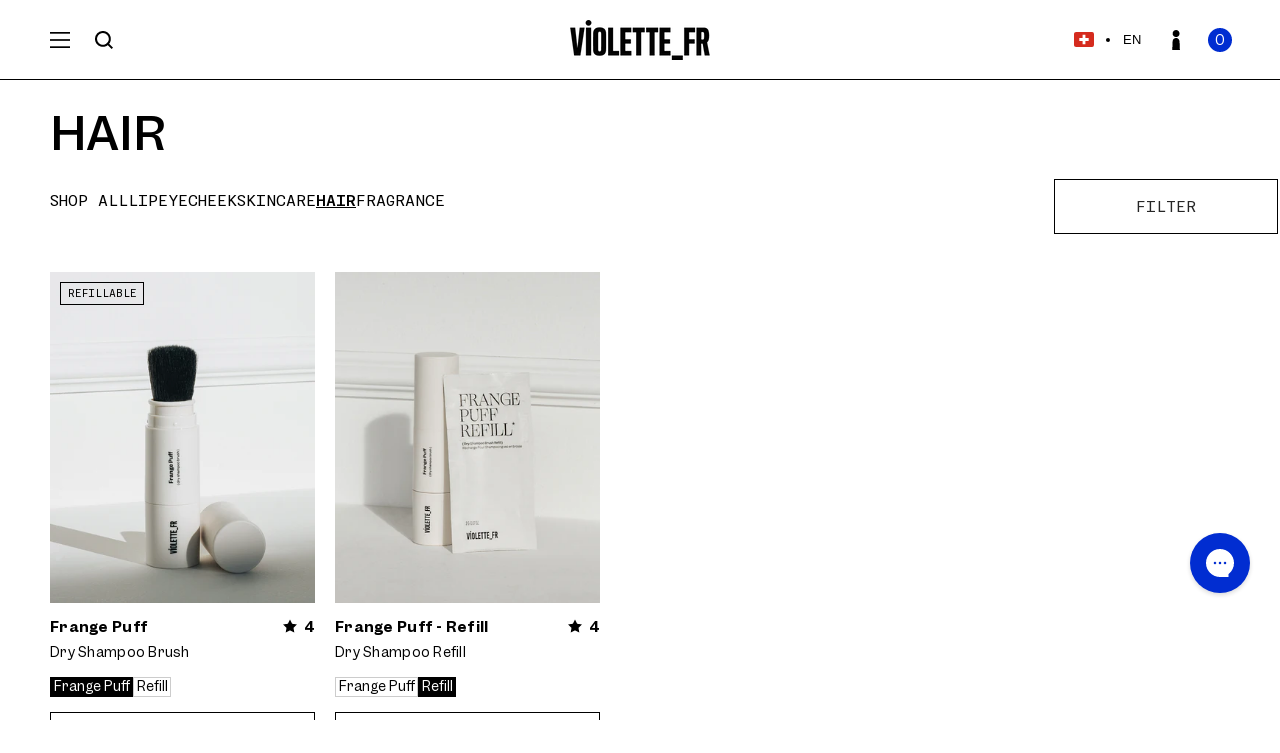

--- FILE ---
content_type: text/html; charset=utf-8
request_url: https://www.violettefr.com/en-ch/collections/hair
body_size: 64241
content:
<!doctype html>
<html class="no-js" lang="en">
  <head>
    <meta charset="utf-8">
    <meta http-equiv="X-UA-Compatible" content="IE=edge">
    <meta name="viewport" content="width=device-width,initial-scale=1">
    <meta name="theme-color" content="">
    <meta name="facebook-domain-verification" content="b85aftj819wj7m4tlf9dsn0h5no1pp">
    <meta name="google-site-verification" content="kgMumNk4oiEfhHcnbNtEv1nOp98qJnE7-FOiBq8XQpM">
    <meta name="google" content="notranslate">
    <link rel="canonical" href="https://www.violettefr.com/en-ch/collections/hair">
    <link rel="preconnect" href="https://cdn.shopify.com" crossorigin><link rel="icon" type="image/png" href="//www.violettefr.com/cdn/shop/files/violette_fr_favicon.webp?crop=center&height=32&v=1685610790&width=32"><title>
      HAIR
 &ndash; VIOLETTE_FR</title>

    

    

<meta property="og:site_name" content="VIOLETTE_FR">
<meta property="og:url" content="https://www.violettefr.com/en-ch/collections/hair">
<meta property="og:title" content="HAIR">
<meta property="og:type" content="website">
<meta property="og:description" content="Shop the new beauty products from French makeup artist Violette. Formulated with safe &amp; effective ingredients. Vegan &amp; cruelty-free."><meta name="twitter:card" content="summary_large_image">
<meta name="twitter:title" content="HAIR">
<meta name="twitter:description" content="Shop the new beauty products from French makeup artist Violette. Formulated with safe &amp; effective ingredients. Vegan &amp; cruelty-free.">


    <script src="//www.violettefr.com/cdn/shop/t/37/assets/constants.js?v=140842608581139938451716480546" defer="defer"></script>
    <script src="//www.violettefr.com/cdn/shop/t/37/assets/pubsub.js?v=158357773527763999511685608377" defer="defer"></script>
    <script src="//www.violettefr.com/cdn/shop/t/37/assets/global.js?v=59753051036894056011769503429" defer="defer"></script><script>window.performance && window.performance.mark && window.performance.mark('shopify.content_for_header.start');</script><meta name="facebook-domain-verification" content="1n3ymy9q8e3r57nr97bg73cvn5qtu2">
<meta name="facebook-domain-verification" content="cdhciqfbjfifn60hn2ar7ymu4xu2qc">
<meta name="google-site-verification" content="1XpzL8h_11jP3-hpEJ0w7CmwjeqGPh_miXg0hTUip_0">
<meta id="shopify-digital-wallet" name="shopify-digital-wallet" content="/51906281661/digital_wallets/dialog">
<meta name="shopify-checkout-api-token" content="9c181569ff6b7b4e1a7a9edde307dbe5">
<meta id="in-context-paypal-metadata" data-shop-id="51906281661" data-venmo-supported="false" data-environment="production" data-locale="en_US" data-paypal-v4="true" data-currency="CHF">
<link rel="alternate" type="application/atom+xml" title="Feed" href="/en-ch/collections/hair.atom" />
<link rel="alternate" hreflang="x-default" href="https://www.violettefr.com/collections/hair">
<link rel="alternate" hreflang="en-AT" href="https://www.violettefr.com/en-at/collections/hair">
<link rel="alternate" hreflang="en-BE" href="https://www.violettefr.com/en-be/collections/hair">
<link rel="alternate" hreflang="fr-BE" href="https://www.violettefr.com/fr-be/collections/hair">
<link rel="alternate" hreflang="en-CA" href="https://www.violettefr.com/en-ca/collections/hair">
<link rel="alternate" hreflang="en-CH" href="https://www.violettefr.com/en-ch/collections/hair">
<link rel="alternate" hreflang="fr-CH" href="https://www.violettefr.com/fr-ch/collections/hair">
<link rel="alternate" hreflang="en-CY" href="https://www.violettefr.com/en-cy/collections/hair">
<link rel="alternate" hreflang="en-DE" href="https://www.violettefr.com/en-de/collections/hair">
<link rel="alternate" hreflang="en-DK" href="https://www.violettefr.com/en-dk/collections/hair">
<link rel="alternate" hreflang="en-EE" href="https://www.violettefr.com/en-ee/collections/hair">
<link rel="alternate" hreflang="en-ES" href="https://www.violettefr.com/en-es/collections/hair">
<link rel="alternate" hreflang="en-FI" href="https://www.violettefr.com/en-fi/collections/hair">
<link rel="alternate" hreflang="fr-FR" href="https://www.violettefr.com/fr-fr/collections/hair">
<link rel="alternate" hreflang="en-FR" href="https://www.violettefr.com/en-fr/collections/hair">
<link rel="alternate" hreflang="en-GB" href="https://www.violettefr.com/en-gb/collections/hair">
<link rel="alternate" hreflang="en-GR" href="https://www.violettefr.com/en-gr/collections/hair">
<link rel="alternate" hreflang="en-HR" href="https://www.violettefr.com/en-hr/collections/hair">
<link rel="alternate" hreflang="en-IE" href="https://www.violettefr.com/en-ie/collections/hair">
<link rel="alternate" hreflang="en-IT" href="https://www.violettefr.com/en-it/collections/hair">
<link rel="alternate" hreflang="en-LT" href="https://www.violettefr.com/en-lt/collections/hair">
<link rel="alternate" hreflang="en-LU" href="https://www.violettefr.com/en-lu/collections/hair">
<link rel="alternate" hreflang="en-LV" href="https://www.violettefr.com/en-lv/collections/hair">
<link rel="alternate" hreflang="en-MT" href="https://www.violettefr.com/en-mt/collections/hair">
<link rel="alternate" hreflang="en-NL" href="https://www.violettefr.com/en-nl/collections/hair">
<link rel="alternate" hreflang="en-NO" href="https://www.violettefr.com/en-no/collections/hair">
<link rel="alternate" hreflang="en-PL" href="https://www.violettefr.com/en-pl/collections/hair">
<link rel="alternate" hreflang="en-PT" href="https://www.violettefr.com/en-pt/collections/hair">
<link rel="alternate" hreflang="en-SE" href="https://www.violettefr.com/en-se/collections/hair">
<link rel="alternate" hreflang="en-SI" href="https://www.violettefr.com/en-si/collections/hair">
<link rel="alternate" hreflang="en-SK" href="https://www.violettefr.com/en-sk/collections/hair">
<link rel="alternate" hreflang="en-US" href="https://www.violettefr.com/collections/hair">
<link rel="alternate" type="application/json+oembed" href="https://www.violettefr.com/en-ch/collections/hair.oembed">
<script async="async" src="/checkouts/internal/preloads.js?locale=en-CH"></script>
<link rel="preconnect" href="https://shop.app" crossorigin="anonymous">
<script async="async" src="https://shop.app/checkouts/internal/preloads.js?locale=en-CH&shop_id=51906281661" crossorigin="anonymous"></script>
<script id="apple-pay-shop-capabilities" type="application/json">{"shopId":51906281661,"countryCode":"US","currencyCode":"CHF","merchantCapabilities":["supports3DS"],"merchantId":"gid:\/\/shopify\/Shop\/51906281661","merchantName":"VIOLETTE_FR","requiredBillingContactFields":["postalAddress","email","phone"],"requiredShippingContactFields":["postalAddress","email","phone"],"shippingType":"shipping","supportedNetworks":["visa","masterCard","amex"],"total":{"type":"pending","label":"VIOLETTE_FR","amount":"1.00"},"shopifyPaymentsEnabled":true,"supportsSubscriptions":true}</script>
<script id="shopify-features" type="application/json">{"accessToken":"9c181569ff6b7b4e1a7a9edde307dbe5","betas":["rich-media-storefront-analytics"],"domain":"www.violettefr.com","predictiveSearch":true,"shopId":51906281661,"locale":"en"}</script>
<script>var Shopify = Shopify || {};
Shopify.shop = "violettefr-store.myshopify.com";
Shopify.locale = "en";
Shopify.currency = {"active":"CHF","rate":"0.78595"};
Shopify.country = "CH";
Shopify.theme = {"name":"VIOLETTE_FR-2.0\/main","id":133061574845,"schema_name":"VIOLETTE_FR","schema_version":"2.0.0","theme_store_id":null,"role":"main"};
Shopify.theme.handle = "null";
Shopify.theme.style = {"id":null,"handle":null};
Shopify.cdnHost = "www.violettefr.com/cdn";
Shopify.routes = Shopify.routes || {};
Shopify.routes.root = "/en-ch/";</script>
<script type="module">!function(o){(o.Shopify=o.Shopify||{}).modules=!0}(window);</script>
<script>!function(o){function n(){var o=[];function n(){o.push(Array.prototype.slice.apply(arguments))}return n.q=o,n}var t=o.Shopify=o.Shopify||{};t.loadFeatures=n(),t.autoloadFeatures=n()}(window);</script>
<script>
  window.ShopifyPay = window.ShopifyPay || {};
  window.ShopifyPay.apiHost = "shop.app\/pay";
  window.ShopifyPay.redirectState = null;
</script>
<script id="shop-js-analytics" type="application/json">{"pageType":"collection"}</script>
<script defer="defer" async type="module" src="//www.violettefr.com/cdn/shopifycloud/shop-js/modules/v2/client.init-shop-cart-sync_BN7fPSNr.en.esm.js"></script>
<script defer="defer" async type="module" src="//www.violettefr.com/cdn/shopifycloud/shop-js/modules/v2/chunk.common_Cbph3Kss.esm.js"></script>
<script defer="defer" async type="module" src="//www.violettefr.com/cdn/shopifycloud/shop-js/modules/v2/chunk.modal_DKumMAJ1.esm.js"></script>
<script type="module">
  await import("//www.violettefr.com/cdn/shopifycloud/shop-js/modules/v2/client.init-shop-cart-sync_BN7fPSNr.en.esm.js");
await import("//www.violettefr.com/cdn/shopifycloud/shop-js/modules/v2/chunk.common_Cbph3Kss.esm.js");
await import("//www.violettefr.com/cdn/shopifycloud/shop-js/modules/v2/chunk.modal_DKumMAJ1.esm.js");

  window.Shopify.SignInWithShop?.initShopCartSync?.({"fedCMEnabled":true,"windoidEnabled":true});

</script>
<script>
  window.Shopify = window.Shopify || {};
  if (!window.Shopify.featureAssets) window.Shopify.featureAssets = {};
  window.Shopify.featureAssets['shop-js'] = {"shop-cart-sync":["modules/v2/client.shop-cart-sync_CJVUk8Jm.en.esm.js","modules/v2/chunk.common_Cbph3Kss.esm.js","modules/v2/chunk.modal_DKumMAJ1.esm.js"],"init-fed-cm":["modules/v2/client.init-fed-cm_7Fvt41F4.en.esm.js","modules/v2/chunk.common_Cbph3Kss.esm.js","modules/v2/chunk.modal_DKumMAJ1.esm.js"],"init-shop-email-lookup-coordinator":["modules/v2/client.init-shop-email-lookup-coordinator_Cc088_bR.en.esm.js","modules/v2/chunk.common_Cbph3Kss.esm.js","modules/v2/chunk.modal_DKumMAJ1.esm.js"],"init-windoid":["modules/v2/client.init-windoid_hPopwJRj.en.esm.js","modules/v2/chunk.common_Cbph3Kss.esm.js","modules/v2/chunk.modal_DKumMAJ1.esm.js"],"shop-button":["modules/v2/client.shop-button_B0jaPSNF.en.esm.js","modules/v2/chunk.common_Cbph3Kss.esm.js","modules/v2/chunk.modal_DKumMAJ1.esm.js"],"shop-cash-offers":["modules/v2/client.shop-cash-offers_DPIskqss.en.esm.js","modules/v2/chunk.common_Cbph3Kss.esm.js","modules/v2/chunk.modal_DKumMAJ1.esm.js"],"shop-toast-manager":["modules/v2/client.shop-toast-manager_CK7RT69O.en.esm.js","modules/v2/chunk.common_Cbph3Kss.esm.js","modules/v2/chunk.modal_DKumMAJ1.esm.js"],"init-shop-cart-sync":["modules/v2/client.init-shop-cart-sync_BN7fPSNr.en.esm.js","modules/v2/chunk.common_Cbph3Kss.esm.js","modules/v2/chunk.modal_DKumMAJ1.esm.js"],"init-customer-accounts-sign-up":["modules/v2/client.init-customer-accounts-sign-up_CfPf4CXf.en.esm.js","modules/v2/client.shop-login-button_DeIztwXF.en.esm.js","modules/v2/chunk.common_Cbph3Kss.esm.js","modules/v2/chunk.modal_DKumMAJ1.esm.js"],"pay-button":["modules/v2/client.pay-button_CgIwFSYN.en.esm.js","modules/v2/chunk.common_Cbph3Kss.esm.js","modules/v2/chunk.modal_DKumMAJ1.esm.js"],"init-customer-accounts":["modules/v2/client.init-customer-accounts_DQ3x16JI.en.esm.js","modules/v2/client.shop-login-button_DeIztwXF.en.esm.js","modules/v2/chunk.common_Cbph3Kss.esm.js","modules/v2/chunk.modal_DKumMAJ1.esm.js"],"avatar":["modules/v2/client.avatar_BTnouDA3.en.esm.js"],"init-shop-for-new-customer-accounts":["modules/v2/client.init-shop-for-new-customer-accounts_CsZy_esa.en.esm.js","modules/v2/client.shop-login-button_DeIztwXF.en.esm.js","modules/v2/chunk.common_Cbph3Kss.esm.js","modules/v2/chunk.modal_DKumMAJ1.esm.js"],"shop-follow-button":["modules/v2/client.shop-follow-button_BRMJjgGd.en.esm.js","modules/v2/chunk.common_Cbph3Kss.esm.js","modules/v2/chunk.modal_DKumMAJ1.esm.js"],"checkout-modal":["modules/v2/client.checkout-modal_B9Drz_yf.en.esm.js","modules/v2/chunk.common_Cbph3Kss.esm.js","modules/v2/chunk.modal_DKumMAJ1.esm.js"],"shop-login-button":["modules/v2/client.shop-login-button_DeIztwXF.en.esm.js","modules/v2/chunk.common_Cbph3Kss.esm.js","modules/v2/chunk.modal_DKumMAJ1.esm.js"],"lead-capture":["modules/v2/client.lead-capture_DXYzFM3R.en.esm.js","modules/v2/chunk.common_Cbph3Kss.esm.js","modules/v2/chunk.modal_DKumMAJ1.esm.js"],"shop-login":["modules/v2/client.shop-login_CA5pJqmO.en.esm.js","modules/v2/chunk.common_Cbph3Kss.esm.js","modules/v2/chunk.modal_DKumMAJ1.esm.js"],"payment-terms":["modules/v2/client.payment-terms_BxzfvcZJ.en.esm.js","modules/v2/chunk.common_Cbph3Kss.esm.js","modules/v2/chunk.modal_DKumMAJ1.esm.js"]};
</script>
<script>(function() {
  var isLoaded = false;
  function asyncLoad() {
    if (isLoaded) return;
    isLoaded = true;
    var urls = ["https:\/\/applications.demo-sym.com\/shopify-product-survey\/public\/scripttags\/sym_survey.js?shop=violettefr-store.myshopify.com","https:\/\/static.rechargecdn.com\/assets\/js\/widget.min.js?shop=violettefr-store.myshopify.com","https:\/\/config.gorgias.chat\/bundle-loader\/01GYCBYKAGV1BHEYNBE32FENVB?source=shopify1click\u0026shop=violettefr-store.myshopify.com","https:\/\/crossborder-integration.global-e.com\/resources\/js\/app?shop=violettefr-store.myshopify.com","\/\/cdn.shopify.com\/proxy\/cd5e8a2f77d543fd2e09ef75ec99da4373aae0e2855d439e56f7d214145233f3\/web.global-e.com\/merchant\/storefrontattributes?merchantid=60000221\u0026shop=violettefr-store.myshopify.com\u0026sp-cache-control=cHVibGljLCBtYXgtYWdlPTkwMA","https:\/\/static.shareasale.com\/json\/shopify\/shareasale-tracking.js?sasmid=118039\u0026ssmtid=95633\u0026shop=violettefr-store.myshopify.com","https:\/\/public.9gtb.com\/loader.js?g_cvt_id=9eb338de-4218-4212-bdca-887af55db7c1\u0026shop=violettefr-store.myshopify.com"];
    for (var i = 0; i < urls.length; i++) {
      var s = document.createElement('script');
      s.type = 'text/javascript';
      s.async = true;
      s.src = urls[i];
      var x = document.getElementsByTagName('script')[0];
      x.parentNode.insertBefore(s, x);
    }
  };
  if(window.attachEvent) {
    window.attachEvent('onload', asyncLoad);
  } else {
    window.addEventListener('load', asyncLoad, false);
  }
})();</script>
<script id="__st">var __st={"a":51906281661,"offset":-18000,"reqid":"3176c865-9f1c-4e16-bfad-5ff3b3192a58-1769762154","pageurl":"www.violettefr.com\/en-ch\/collections\/hair","u":"d11d9c5380ae","p":"collection","rtyp":"collection","rid":303949054141};</script>
<script>window.ShopifyPaypalV4VisibilityTracking = true;</script>
<script id="captcha-bootstrap">!function(){'use strict';const t='contact',e='account',n='new_comment',o=[[t,t],['blogs',n],['comments',n],[t,'customer']],c=[[e,'customer_login'],[e,'guest_login'],[e,'recover_customer_password'],[e,'create_customer']],r=t=>t.map((([t,e])=>`form[action*='/${t}']:not([data-nocaptcha='true']) input[name='form_type'][value='${e}']`)).join(','),a=t=>()=>t?[...document.querySelectorAll(t)].map((t=>t.form)):[];function s(){const t=[...o],e=r(t);return a(e)}const i='password',u='form_key',d=['recaptcha-v3-token','g-recaptcha-response','h-captcha-response',i],f=()=>{try{return window.sessionStorage}catch{return}},m='__shopify_v',_=t=>t.elements[u];function p(t,e,n=!1){try{const o=window.sessionStorage,c=JSON.parse(o.getItem(e)),{data:r}=function(t){const{data:e,action:n}=t;return t[m]||n?{data:e,action:n}:{data:t,action:n}}(c);for(const[e,n]of Object.entries(r))t.elements[e]&&(t.elements[e].value=n);n&&o.removeItem(e)}catch(o){console.error('form repopulation failed',{error:o})}}const l='form_type',E='cptcha';function T(t){t.dataset[E]=!0}const w=window,h=w.document,L='Shopify',v='ce_forms',y='captcha';let A=!1;((t,e)=>{const n=(g='f06e6c50-85a8-45c8-87d0-21a2b65856fe',I='https://cdn.shopify.com/shopifycloud/storefront-forms-hcaptcha/ce_storefront_forms_captcha_hcaptcha.v1.5.2.iife.js',D={infoText:'Protected by hCaptcha',privacyText:'Privacy',termsText:'Terms'},(t,e,n)=>{const o=w[L][v],c=o.bindForm;if(c)return c(t,g,e,D).then(n);var r;o.q.push([[t,g,e,D],n]),r=I,A||(h.body.append(Object.assign(h.createElement('script'),{id:'captcha-provider',async:!0,src:r})),A=!0)});var g,I,D;w[L]=w[L]||{},w[L][v]=w[L][v]||{},w[L][v].q=[],w[L][y]=w[L][y]||{},w[L][y].protect=function(t,e){n(t,void 0,e),T(t)},Object.freeze(w[L][y]),function(t,e,n,w,h,L){const[v,y,A,g]=function(t,e,n){const i=e?o:[],u=t?c:[],d=[...i,...u],f=r(d),m=r(i),_=r(d.filter((([t,e])=>n.includes(e))));return[a(f),a(m),a(_),s()]}(w,h,L),I=t=>{const e=t.target;return e instanceof HTMLFormElement?e:e&&e.form},D=t=>v().includes(t);t.addEventListener('submit',(t=>{const e=I(t);if(!e)return;const n=D(e)&&!e.dataset.hcaptchaBound&&!e.dataset.recaptchaBound,o=_(e),c=g().includes(e)&&(!o||!o.value);(n||c)&&t.preventDefault(),c&&!n&&(function(t){try{if(!f())return;!function(t){const e=f();if(!e)return;const n=_(t);if(!n)return;const o=n.value;o&&e.removeItem(o)}(t);const e=Array.from(Array(32),(()=>Math.random().toString(36)[2])).join('');!function(t,e){_(t)||t.append(Object.assign(document.createElement('input'),{type:'hidden',name:u})),t.elements[u].value=e}(t,e),function(t,e){const n=f();if(!n)return;const o=[...t.querySelectorAll(`input[type='${i}']`)].map((({name:t})=>t)),c=[...d,...o],r={};for(const[a,s]of new FormData(t).entries())c.includes(a)||(r[a]=s);n.setItem(e,JSON.stringify({[m]:1,action:t.action,data:r}))}(t,e)}catch(e){console.error('failed to persist form',e)}}(e),e.submit())}));const S=(t,e)=>{t&&!t.dataset[E]&&(n(t,e.some((e=>e===t))),T(t))};for(const o of['focusin','change'])t.addEventListener(o,(t=>{const e=I(t);D(e)&&S(e,y())}));const B=e.get('form_key'),M=e.get(l),P=B&&M;t.addEventListener('DOMContentLoaded',(()=>{const t=y();if(P)for(const e of t)e.elements[l].value===M&&p(e,B);[...new Set([...A(),...v().filter((t=>'true'===t.dataset.shopifyCaptcha))])].forEach((e=>S(e,t)))}))}(h,new URLSearchParams(w.location.search),n,t,e,['guest_login'])})(!0,!1)}();</script>
<script integrity="sha256-4kQ18oKyAcykRKYeNunJcIwy7WH5gtpwJnB7kiuLZ1E=" data-source-attribution="shopify.loadfeatures" defer="defer" src="//www.violettefr.com/cdn/shopifycloud/storefront/assets/storefront/load_feature-a0a9edcb.js" crossorigin="anonymous"></script>
<script crossorigin="anonymous" defer="defer" src="//www.violettefr.com/cdn/shopifycloud/storefront/assets/shopify_pay/storefront-65b4c6d7.js?v=20250812"></script>
<script data-source-attribution="shopify.dynamic_checkout.dynamic.init">var Shopify=Shopify||{};Shopify.PaymentButton=Shopify.PaymentButton||{isStorefrontPortableWallets:!0,init:function(){window.Shopify.PaymentButton.init=function(){};var t=document.createElement("script");t.src="https://www.violettefr.com/cdn/shopifycloud/portable-wallets/latest/portable-wallets.en.js",t.type="module",document.head.appendChild(t)}};
</script>
<script data-source-attribution="shopify.dynamic_checkout.buyer_consent">
  function portableWalletsHideBuyerConsent(e){var t=document.getElementById("shopify-buyer-consent"),n=document.getElementById("shopify-subscription-policy-button");t&&n&&(t.classList.add("hidden"),t.setAttribute("aria-hidden","true"),n.removeEventListener("click",e))}function portableWalletsShowBuyerConsent(e){var t=document.getElementById("shopify-buyer-consent"),n=document.getElementById("shopify-subscription-policy-button");t&&n&&(t.classList.remove("hidden"),t.removeAttribute("aria-hidden"),n.addEventListener("click",e))}window.Shopify?.PaymentButton&&(window.Shopify.PaymentButton.hideBuyerConsent=portableWalletsHideBuyerConsent,window.Shopify.PaymentButton.showBuyerConsent=portableWalletsShowBuyerConsent);
</script>
<script data-source-attribution="shopify.dynamic_checkout.cart.bootstrap">document.addEventListener("DOMContentLoaded",(function(){function t(){return document.querySelector("shopify-accelerated-checkout-cart, shopify-accelerated-checkout")}if(t())Shopify.PaymentButton.init();else{new MutationObserver((function(e,n){t()&&(Shopify.PaymentButton.init(),n.disconnect())})).observe(document.body,{childList:!0,subtree:!0})}}));
</script>
<link id="shopify-accelerated-checkout-styles" rel="stylesheet" media="screen" href="https://www.violettefr.com/cdn/shopifycloud/portable-wallets/latest/accelerated-checkout-backwards-compat.css" crossorigin="anonymous">
<style id="shopify-accelerated-checkout-cart">
        #shopify-buyer-consent {
  margin-top: 1em;
  display: inline-block;
  width: 100%;
}

#shopify-buyer-consent.hidden {
  display: none;
}

#shopify-subscription-policy-button {
  background: none;
  border: none;
  padding: 0;
  text-decoration: underline;
  font-size: inherit;
  cursor: pointer;
}

#shopify-subscription-policy-button::before {
  box-shadow: none;
}

      </style>
<script id="sections-script" data-sections="header" defer="defer" src="//www.violettefr.com/cdn/shop/t/37/compiled_assets/scripts.js?v=48082"></script>
<script>window.performance && window.performance.mark && window.performance.mark('shopify.content_for_header.end');</script>
<script>
    window.axeptio_strings = {
      welcome: {
        title: "Shopify Cookies",
        subtitle: "Shopify uses several services, is it OK for you?",
        message: "Shopify uses several services and plugins, we can control them via their Privacy API"
      },
      preferences: {
        title: "Preferences",
        description: "Cookies that remember your preferences, such as country or language, to personalize your visits to our website"
      },
      analytics: {
        title: "Analytics",
        description: "Cookies to understand how you interact with our site"
      },
      marketing: {
        title: "Marketing",
        description: "Cookies to provide ads and marketing communications based on your interests"
      },
      sales_of_data: {
        title: "Sales of Data",
        description: "Opt in \/ out of data sharing \/ sales"
      }
    }
  </script>
  <script src="//www.violettefr.com/cdn/shop/t/37/assets/axeptio.js?v=50319997504052314461764234303" defer></script><style data-shopify>

@font-face {
  font-family: "Martha";
  src: url("//www.violettefr.com/cdn/shop/t/37/assets/Martha-Regular.woff2?v=43546241135621587811685954014") format("woff2"),
    url("//www.violettefr.com/cdn/shop/t/37/assets/Martha-Regular.woff?v=141788917425419164161685954014") format("woff");
  font-weight: normal;
  font-style: normal;
  font-display: swap;
}

@font-face {
  font-family: "Martha";
  src: url("//www.violettefr.com/cdn/shop/t/37/assets/Martha-Bold.woff2?v=155463180911123294171685954013") format("woff2"),
    url("//www.violettefr.com/cdn/shop/t/37/assets/Martha-Bold.woff?v=78542192028045892861685954013") format("woff");
  font-weight: bold;
  font-style: normal;
  font-display: swap;
}

@font-face {
  font-family: "Garnett";
  src: url("//www.violettefr.com/cdn/shop/t/37/assets/GarnettRegular-Regular.woff2?v=161999823037773479971685954012") format("woff2"),
    url("//www.violettefr.com/cdn/shop/t/37/assets/GarnettRegular-Regular.woff?v=3780540300095856821685954011") format("woff");
  font-weight: normal;
  font-style: normal;
  font-display: swap;
}

@font-face {
  font-family: "Garnett";
  src: url("//www.violettefr.com/cdn/shop/t/37/assets/GarnettMedium-Regular.woff2?v=38234248990551909831685954010") format("woff2"),
    url("//www.violettefr.com/cdn/shop/t/37/assets/GarnettMedium-Regular.woff?v=34420598433156810021685954010") format("woff");
  font-weight: 500;
  font-style: normal;
  font-display: swap;
}

@font-face {
  font-family: "Garnett";
  src: url("//www.violettefr.com/cdn/shop/t/37/assets/GarnettSemibold-Regular.woff2?v=89054589461797586251685954012") format("woff2"),
    url("//www.violettefr.com/cdn/shop/t/37/assets/GarnettSemibold-Regular.woff?v=161283228489786721091685954012") format("woff");
  font-weight: 600;
  font-style: normal;
  font-display: swap;
}

@font-face {
  font-family: "Styler";
  src: url("//www.violettefr.com/cdn/shop/t/37/assets/Styler.woff2?v=166505977963148199921685954015") format("woff2"),
    url("//www.violettefr.com/cdn/shop/t/37/assets/Styler.woff?v=129289683184303959521685954015") format("woff");
  font-weight: normal;
  font-style: normal;
  font-display: swap;
}</style><style data-shopify>
      
        :root,
        .color-background-1 {
          --color-background: 255,255,255;
        
          --gradient-background: #ffffff;
        
        --color-foreground: 0,0,0;
        --color-separator: 0,0,0;
        --color-shadow: 0,0,0;
        --color-button: 0,0,0;
        --color-button-text: 255,255,255;
        --color-secondary-button: 255,255,255;
        --color-secondary-button-text: 0,0,0;
        --color-link: 0,0,0;
        --color-badge-foreground: 0,0,0;
        --color-badge-background: 255,255,255;
        --color-badge-border: 0,0,0;
        --payment-terms-background-color: rgb(255 255 255);
      }
      
        
        .color-background-2 {
          --color-background: 0,45,209;
        
          --gradient-background: #002dd1;
        
        --color-foreground: 255,255,255;
        --color-separator: 0,0,0;
        --color-shadow: 255,255,255;
        --color-button: 255,255,255;
        --color-button-text: 0,45,209;
        --color-secondary-button: 0,45,209;
        --color-secondary-button-text: 255,255,255;
        --color-link: 255,255,255;
        --color-badge-foreground: 255,255,255;
        --color-badge-background: 0,45,209;
        --color-badge-border: 255,255,255;
        --payment-terms-background-color: rgb(0 45 209);
      }
      
        
        .color-inverse {
          --color-background: 0,0,0;
        
          --gradient-background: #000000;
        
        --color-foreground: 255,255,255;
        --color-separator: 0,0,0;
        --color-shadow: 0,0,0;
        --color-button: 255,255,255;
        --color-button-text: 0,0,0;
        --color-secondary-button: 0,0,0;
        --color-secondary-button-text: 255,255,255;
        --color-link: 255,255,255;
        --color-badge-foreground: 255,255,255;
        --color-badge-background: 0,0,0;
        --color-badge-border: 255,255,255;
        --payment-terms-background-color: rgb(0 0 0);
      }
      
        
        .color-accent-1 {
          --color-background: 255,255,255;
        
          --gradient-background: #ffffff;
        
        --color-foreground: 0,0,0;
        --color-separator: 0,0,0;
        --color-shadow: 0,45,209;
        --color-button: 0,45,209;
        --color-button-text: 255,255,255;
        --color-secondary-button: 255,255,255;
        --color-secondary-button-text: 0,45,209;
        --color-link: 0,45,209;
        --color-badge-foreground: 0,0,0;
        --color-badge-background: 255,255,255;
        --color-badge-border: 0,0,0;
        --payment-terms-background-color: rgb(255 255 255);
      }
      
        
        .color-accent-2 {
          --color-background: 0,0,0;
        
          --gradient-background: rgba(0,0,0,0);
        
        --color-foreground: 255,255,255;
        --color-separator: 0,0,0;
        --color-shadow: 0,0,0;
        --color-button: 255,255,255;
        --color-button-text: 0,0,0;
        --color-secondary-button: 0,0,0;
        --color-secondary-button-text: 255,255,255;
        --color-link: 255,255,255;
        --color-badge-foreground: 255,255,255;
        --color-badge-background: 0,0,0;
        --color-badge-border: 255,255,255;
        --payment-terms-background-color: rgb(0 0 0);
      }
      
        
        .color-scheme-94d7beed-034f-488b-91c6-c0109150ff7d {
          --color-background: 245,244,242;
        
          --gradient-background: #f5f4f2;
        
        --color-foreground: 0,0,0;
        --color-separator: 0,0,0;
        --color-shadow: 0,0,0;
        --color-button: 0,0,0;
        --color-button-text: 255,255,255;
        --color-secondary-button: 245,244,242;
        --color-secondary-button-text: 0,0,0;
        --color-link: 0,0,0;
        --color-badge-foreground: 0,0,0;
        --color-badge-background: 245,244,242;
        --color-badge-border: 0,0,0;
        --payment-terms-background-color: rgb(245 244 242);
      }
      

      body, .color-background-1, .color-background-2, .color-inverse, .color-accent-1, .color-accent-2, .color-scheme-94d7beed-034f-488b-91c6-c0109150ff7d {
        color: rgb(var(--color-foreground));
        background-color: rgb(var(--color-background));
      }

      :root {
        --font-body-family: "Garnett", sans-serif;
        --font-body-style: normal;
        --font-body-weight: normal;
        --font-body-weight-bold: 500;

        --font-heading-family: "Garnett", sans-serif;
        --font-heading-style: normal;
        --font-heading-weight: 500;
        --font-heading-weight-bold: 600;

        --font-accent-family: "Martha", sans-serif;
        --font-accent-style: normal;
        --font-accent-weight: normal;
        --font-accent-weight-bold: bold;

        --font-signature-family: "Styler", sans-serif;
        --font-signature-style: normal;
        --font-signature-weight: normal;

        --font-body-scale: 1.0;
        --font-heading-scale: 1.0;

        --media-padding: px;
        --media-border-opacity: 0.05;
        --media-border-width: 0px;
        --media-radius: 0px;
        --media-shadow-opacity: 0.0;
        --media-shadow-horizontal-offset: 0px;
        --media-shadow-vertical-offset: 4px;
        --media-shadow-blur-radius: 5px;
        --media-shadow-visible: 0;

        --page-width: 160rem;
        --page-width-margin: 0rem;

        --product-card-image-padding: 0.0rem;
        --product-card-corner-radius: 0.0rem;
        --product-card-text-alignment: left;
        --product-card-border-width: 0.0rem;
        --product-card-border-opacity: 0.1;
        --product-card-shadow-opacity: 0.0;
        --product-card-shadow-visible: 0;
        --product-card-shadow-horizontal-offset: 0.0rem;
        --product-card-shadow-vertical-offset: 0.4rem;
        --product-card-shadow-blur-radius: 0.5rem;

        --collection-card-image-padding: 0.0rem;
        --collection-card-corner-radius: 0.0rem;
        --collection-card-text-alignment: left;
        --collection-card-border-width: 0.0rem;
        --collection-card-border-opacity: 0.1;
        --collection-card-shadow-opacity: 0.0;
        --collection-card-shadow-visible: 0;
        --collection-card-shadow-horizontal-offset: 0.0rem;
        --collection-card-shadow-vertical-offset: 0.4rem;
        --collection-card-shadow-blur-radius: 0.5rem;

        --blog-card-image-padding: 0.0rem;
        --blog-card-corner-radius: 0.0rem;
        --blog-card-text-alignment: left;
        --blog-card-border-width: 0.0rem;
        --blog-card-border-opacity: 0.1;
        --blog-card-shadow-opacity: 0.0;
        --blog-card-shadow-visible: 0;
        --blog-card-shadow-horizontal-offset: 0.0rem;
        --blog-card-shadow-vertical-offset: 0.4rem;
        --blog-card-shadow-blur-radius: 0.5rem;

        --badge-corner-radius: 0.0rem;

        --popup-border-width: 1px;
        --popup-border-opacity: 0.1;
        --popup-corner-radius: 0px;
        --popup-shadow-opacity: 0.0;
        --popup-shadow-horizontal-offset: 0px;
        --popup-shadow-vertical-offset: 4px;
        --popup-shadow-blur-radius: 5px;

        --drawer-border-width: 1px;
        --drawer-border-opacity: 1.0;
        --drawer-shadow-opacity: 0.0;
        --drawer-shadow-horizontal-offset: 0px;
        --drawer-shadow-vertical-offset: 4px;
        --drawer-shadow-blur-radius: 5px;

        --spacing-sections-desktop: 0px;
        --spacing-sections-mobile: 0px;

        --grid-desktop-vertical-spacing: 20px;
        --grid-desktop-horizontal-spacing: 20px;
          --grid-mobile-vertical-spacing: 20px;
          --grid-mobile-horizontal-spacing: 20px;--text-boxes-border-opacity: 0.1;
        --text-boxes-border-width: 0px;
        --text-boxes-radius: 0px;
        --text-boxes-shadow-opacity: 0.0;
        --text-boxes-shadow-visible: 0;
        --text-boxes-shadow-horizontal-offset: 0px;
        --text-boxes-shadow-vertical-offset: 4px;
        --text-boxes-shadow-blur-radius: 5px;

        --buttons-radius: 0px;
        --buttons-radius-outset: 0px;
        --buttons-border-width: 1px;
        --buttons-border-opacity: 1.0;
        --buttons-shadow-opacity: 0.0;
        --buttons-shadow-visible: 0;
        --buttons-shadow-horizontal-offset: 0px;
        --buttons-shadow-vertical-offset: 4px;
        --buttons-shadow-blur-radius: 5px;
        --buttons-border-offset: 0px;

        --inputs-radius: 0px;
        --inputs-border-width: 1px;
        --inputs-border-opacity: 1.0;
        --inputs-shadow-opacity: 0.0;
        --inputs-shadow-horizontal-offset: 0px;
        --inputs-margin-offset: 0px;
        --inputs-shadow-vertical-offset: 0px;
        --inputs-shadow-blur-radius: 5px;
        --inputs-radius-outset: 0px;

        --variant-pills-radius: 0px;
        --variant-pills-border-width: 1px;
        --variant-pills-border-opacity: 1.0;
        --variant-pills-shadow-opacity: 0.0;
        --variant-pills-shadow-horizontal-offset: 0px;
        --variant-pills-shadow-vertical-offset: 4px;
        --variant-pills-shadow-blur-radius: 5px;
      }

      *,
      *::before,
      *::after {
        box-sizing: inherit;
      }

      html {
        box-sizing: border-box;
        font-size: calc(var(--font-body-scale) * 62.5%);
        height: 100%;
      }

      body {
        min-height: 100%;
        height: 100%;
        margin: 0;
        font-size: 1.2rem;
        line-height: calc(1 + 0.8 / var(--font-body-scale));
        font-family: var(--font-body-family);
        font-style: var(--font-body-style);
        font-weight: var(--font-body-weight);
      }

      .body-wrapper {
        display: grid;
        grid-template-rows: auto auto auto 1fr auto;
        grid-template-columns: 100%;
        min-height: 100%;
      }

      @media screen and (min-width: 750px) {
        body {
          font-size: 1.3rem;
        }
      }
    </style>

    <link href="//www.violettefr.com/cdn/shop/t/37/assets/base.css?v=123781393379443149271760107355" rel="stylesheet" type="text/css" media="all" />
<link
        rel="stylesheet"
        href="//www.violettefr.com/cdn/shop/t/37/assets/component-predictive-search.css?v=10217193852940937211690203756"
        media="print"
        onload="this.media='all'"
      ><script>
      document.documentElement.className = document.documentElement.className.replace('no-js', 'js');
      if (Shopify.designMode) {
        document.documentElement.classList.add('shopify-design-mode');
      }
    </script>
  <!-- BEGIN app block: shopify://apps/triplewhale/blocks/triple_pixel_snippet/483d496b-3f1a-4609-aea7-8eee3b6b7a2a --><link rel='preconnect dns-prefetch' href='https://api.config-security.com/' crossorigin />
<link rel='preconnect dns-prefetch' href='https://conf.config-security.com/' crossorigin />
<script>
/* >> TriplePixel :: start*/
window.TriplePixelData={TripleName:"violettefr-store.myshopify.com",ver:"2.16",plat:"SHOPIFY",isHeadless:false,src:'SHOPIFY_EXT',product:{id:"",name:``,price:"",variant:""},search:"",collection:"303949054141",cart:"drawer",template:"collection",curr:"CHF" || "USD"},function(W,H,A,L,E,_,B,N){function O(U,T,P,H,R){void 0===R&&(R=!1),H=new XMLHttpRequest,P?(H.open("POST",U,!0),H.setRequestHeader("Content-Type","text/plain")):H.open("GET",U,!0),H.send(JSON.stringify(P||{})),H.onreadystatechange=function(){4===H.readyState&&200===H.status?(R=H.responseText,U.includes("/first")?eval(R):P||(N[B]=R)):(299<H.status||H.status<200)&&T&&!R&&(R=!0,O(U,T-1,P))}}if(N=window,!N[H+"sn"]){N[H+"sn"]=1,L=function(){return Date.now().toString(36)+"_"+Math.random().toString(36)};try{A.setItem(H,1+(0|A.getItem(H)||0)),(E=JSON.parse(A.getItem(H+"U")||"[]")).push({u:location.href,r:document.referrer,t:Date.now(),id:L()}),A.setItem(H+"U",JSON.stringify(E))}catch(e){}var i,m,p;A.getItem('"!nC`')||(_=A,A=N,A[H]||(E=A[H]=function(t,e,i){return void 0===i&&(i=[]),"State"==t?E.s:(W=L(),(E._q=E._q||[]).push([W,t,e].concat(i)),W)},E.s="Installed",E._q=[],E.ch=W,B="configSecurityConfModel",N[B]=1,O("https://conf.config-security.com/model",5),i=L(),m=A[atob("c2NyZWVu")],_.setItem("di_pmt_wt",i),p={id:i,action:"profile",avatar:_.getItem("auth-security_rand_salt_"),time:m[atob("d2lkdGg=")]+":"+m[atob("aGVpZ2h0")],host:A.TriplePixelData.TripleName,plat:A.TriplePixelData.plat,url:window.location.href.slice(0,500),ref:document.referrer,ver:A.TriplePixelData.ver},O("https://api.config-security.com/event",5,p),O("https://api.config-security.com/first?host=".concat(p.host,"&plat=").concat(p.plat),5)))}}("","TriplePixel",localStorage);
/* << TriplePixel :: end*/
</script>



<!-- END app block --><!-- BEGIN app block: shopify://apps/yotpo-product-reviews/blocks/settings/eb7dfd7d-db44-4334-bc49-c893b51b36cf -->


  <script type="text/javascript" src="https://cdn-widgetsrepository.yotpo.com/v1/loader/SS3SAVFDlXyQHtdSrFx297WgeW7GMIBmkrcaYw7C?languageCode=en" async></script>



  
<!-- END app block --><!-- BEGIN app block: shopify://apps/ground/blocks/ground_script/33606432-4610-4a99-a33b-7bec990f60ef --><script type="text/javascript" async src="https://onsite.joinground.com/ground.js"></script>

<!-- END app block --><!-- BEGIN app block: shopify://apps/klaviyo-email-marketing-sms/blocks/klaviyo-onsite-embed/2632fe16-c075-4321-a88b-50b567f42507 -->












  <script async src="https://static.klaviyo.com/onsite/js/WKz8iQ/klaviyo.js?company_id=WKz8iQ"></script>
  <script>!function(){if(!window.klaviyo){window._klOnsite=window._klOnsite||[];try{window.klaviyo=new Proxy({},{get:function(n,i){return"push"===i?function(){var n;(n=window._klOnsite).push.apply(n,arguments)}:function(){for(var n=arguments.length,o=new Array(n),w=0;w<n;w++)o[w]=arguments[w];var t="function"==typeof o[o.length-1]?o.pop():void 0,e=new Promise((function(n){window._klOnsite.push([i].concat(o,[function(i){t&&t(i),n(i)}]))}));return e}}})}catch(n){window.klaviyo=window.klaviyo||[],window.klaviyo.push=function(){var n;(n=window._klOnsite).push.apply(n,arguments)}}}}();</script>

  




  <script>
    window.klaviyoReviewsProductDesignMode = false
  </script>







<!-- END app block --><script src="https://cdn.shopify.com/extensions/019c0cda-ad59-7c6e-8543-46a75002acaf/avada-app-117/assets/avada-survey.js" type="text/javascript" defer="defer"></script>
<link href="https://monorail-edge.shopifysvc.com" rel="dns-prefetch">
<script>(function(){if ("sendBeacon" in navigator && "performance" in window) {try {var session_token_from_headers = performance.getEntriesByType('navigation')[0].serverTiming.find(x => x.name == '_s').description;} catch {var session_token_from_headers = undefined;}var session_cookie_matches = document.cookie.match(/_shopify_s=([^;]*)/);var session_token_from_cookie = session_cookie_matches && session_cookie_matches.length === 2 ? session_cookie_matches[1] : "";var session_token = session_token_from_headers || session_token_from_cookie || "";function handle_abandonment_event(e) {var entries = performance.getEntries().filter(function(entry) {return /monorail-edge.shopifysvc.com/.test(entry.name);});if (!window.abandonment_tracked && entries.length === 0) {window.abandonment_tracked = true;var currentMs = Date.now();var navigation_start = performance.timing.navigationStart;var payload = {shop_id: 51906281661,url: window.location.href,navigation_start,duration: currentMs - navigation_start,session_token,page_type: "collection"};window.navigator.sendBeacon("https://monorail-edge.shopifysvc.com/v1/produce", JSON.stringify({schema_id: "online_store_buyer_site_abandonment/1.1",payload: payload,metadata: {event_created_at_ms: currentMs,event_sent_at_ms: currentMs}}));}}window.addEventListener('pagehide', handle_abandonment_event);}}());</script>
<script id="web-pixels-manager-setup">(function e(e,d,r,n,o){if(void 0===o&&(o={}),!Boolean(null===(a=null===(i=window.Shopify)||void 0===i?void 0:i.analytics)||void 0===a?void 0:a.replayQueue)){var i,a;window.Shopify=window.Shopify||{};var t=window.Shopify;t.analytics=t.analytics||{};var s=t.analytics;s.replayQueue=[],s.publish=function(e,d,r){return s.replayQueue.push([e,d,r]),!0};try{self.performance.mark("wpm:start")}catch(e){}var l=function(){var e={modern:/Edge?\/(1{2}[4-9]|1[2-9]\d|[2-9]\d{2}|\d{4,})\.\d+(\.\d+|)|Firefox\/(1{2}[4-9]|1[2-9]\d|[2-9]\d{2}|\d{4,})\.\d+(\.\d+|)|Chrom(ium|e)\/(9{2}|\d{3,})\.\d+(\.\d+|)|(Maci|X1{2}).+ Version\/(15\.\d+|(1[6-9]|[2-9]\d|\d{3,})\.\d+)([,.]\d+|)( \(\w+\)|)( Mobile\/\w+|) Safari\/|Chrome.+OPR\/(9{2}|\d{3,})\.\d+\.\d+|(CPU[ +]OS|iPhone[ +]OS|CPU[ +]iPhone|CPU IPhone OS|CPU iPad OS)[ +]+(15[._]\d+|(1[6-9]|[2-9]\d|\d{3,})[._]\d+)([._]\d+|)|Android:?[ /-](13[3-9]|1[4-9]\d|[2-9]\d{2}|\d{4,})(\.\d+|)(\.\d+|)|Android.+Firefox\/(13[5-9]|1[4-9]\d|[2-9]\d{2}|\d{4,})\.\d+(\.\d+|)|Android.+Chrom(ium|e)\/(13[3-9]|1[4-9]\d|[2-9]\d{2}|\d{4,})\.\d+(\.\d+|)|SamsungBrowser\/([2-9]\d|\d{3,})\.\d+/,legacy:/Edge?\/(1[6-9]|[2-9]\d|\d{3,})\.\d+(\.\d+|)|Firefox\/(5[4-9]|[6-9]\d|\d{3,})\.\d+(\.\d+|)|Chrom(ium|e)\/(5[1-9]|[6-9]\d|\d{3,})\.\d+(\.\d+|)([\d.]+$|.*Safari\/(?![\d.]+ Edge\/[\d.]+$))|(Maci|X1{2}).+ Version\/(10\.\d+|(1[1-9]|[2-9]\d|\d{3,})\.\d+)([,.]\d+|)( \(\w+\)|)( Mobile\/\w+|) Safari\/|Chrome.+OPR\/(3[89]|[4-9]\d|\d{3,})\.\d+\.\d+|(CPU[ +]OS|iPhone[ +]OS|CPU[ +]iPhone|CPU IPhone OS|CPU iPad OS)[ +]+(10[._]\d+|(1[1-9]|[2-9]\d|\d{3,})[._]\d+)([._]\d+|)|Android:?[ /-](13[3-9]|1[4-9]\d|[2-9]\d{2}|\d{4,})(\.\d+|)(\.\d+|)|Mobile Safari.+OPR\/([89]\d|\d{3,})\.\d+\.\d+|Android.+Firefox\/(13[5-9]|1[4-9]\d|[2-9]\d{2}|\d{4,})\.\d+(\.\d+|)|Android.+Chrom(ium|e)\/(13[3-9]|1[4-9]\d|[2-9]\d{2}|\d{4,})\.\d+(\.\d+|)|Android.+(UC? ?Browser|UCWEB|U3)[ /]?(15\.([5-9]|\d{2,})|(1[6-9]|[2-9]\d|\d{3,})\.\d+)\.\d+|SamsungBrowser\/(5\.\d+|([6-9]|\d{2,})\.\d+)|Android.+MQ{2}Browser\/(14(\.(9|\d{2,})|)|(1[5-9]|[2-9]\d|\d{3,})(\.\d+|))(\.\d+|)|K[Aa][Ii]OS\/(3\.\d+|([4-9]|\d{2,})\.\d+)(\.\d+|)/},d=e.modern,r=e.legacy,n=navigator.userAgent;return n.match(d)?"modern":n.match(r)?"legacy":"unknown"}(),u="modern"===l?"modern":"legacy",c=(null!=n?n:{modern:"",legacy:""})[u],f=function(e){return[e.baseUrl,"/wpm","/b",e.hashVersion,"modern"===e.buildTarget?"m":"l",".js"].join("")}({baseUrl:d,hashVersion:r,buildTarget:u}),m=function(e){var d=e.version,r=e.bundleTarget,n=e.surface,o=e.pageUrl,i=e.monorailEndpoint;return{emit:function(e){var a=e.status,t=e.errorMsg,s=(new Date).getTime(),l=JSON.stringify({metadata:{event_sent_at_ms:s},events:[{schema_id:"web_pixels_manager_load/3.1",payload:{version:d,bundle_target:r,page_url:o,status:a,surface:n,error_msg:t},metadata:{event_created_at_ms:s}}]});if(!i)return console&&console.warn&&console.warn("[Web Pixels Manager] No Monorail endpoint provided, skipping logging."),!1;try{return self.navigator.sendBeacon.bind(self.navigator)(i,l)}catch(e){}var u=new XMLHttpRequest;try{return u.open("POST",i,!0),u.setRequestHeader("Content-Type","text/plain"),u.send(l),!0}catch(e){return console&&console.warn&&console.warn("[Web Pixels Manager] Got an unhandled error while logging to Monorail."),!1}}}}({version:r,bundleTarget:l,surface:e.surface,pageUrl:self.location.href,monorailEndpoint:e.monorailEndpoint});try{o.browserTarget=l,function(e){var d=e.src,r=e.async,n=void 0===r||r,o=e.onload,i=e.onerror,a=e.sri,t=e.scriptDataAttributes,s=void 0===t?{}:t,l=document.createElement("script"),u=document.querySelector("head"),c=document.querySelector("body");if(l.async=n,l.src=d,a&&(l.integrity=a,l.crossOrigin="anonymous"),s)for(var f in s)if(Object.prototype.hasOwnProperty.call(s,f))try{l.dataset[f]=s[f]}catch(e){}if(o&&l.addEventListener("load",o),i&&l.addEventListener("error",i),u)u.appendChild(l);else{if(!c)throw new Error("Did not find a head or body element to append the script");c.appendChild(l)}}({src:f,async:!0,onload:function(){if(!function(){var e,d;return Boolean(null===(d=null===(e=window.Shopify)||void 0===e?void 0:e.analytics)||void 0===d?void 0:d.initialized)}()){var d=window.webPixelsManager.init(e)||void 0;if(d){var r=window.Shopify.analytics;r.replayQueue.forEach((function(e){var r=e[0],n=e[1],o=e[2];d.publishCustomEvent(r,n,o)})),r.replayQueue=[],r.publish=d.publishCustomEvent,r.visitor=d.visitor,r.initialized=!0}}},onerror:function(){return m.emit({status:"failed",errorMsg:"".concat(f," has failed to load")})},sri:function(e){var d=/^sha384-[A-Za-z0-9+/=]+$/;return"string"==typeof e&&d.test(e)}(c)?c:"",scriptDataAttributes:o}),m.emit({status:"loading"})}catch(e){m.emit({status:"failed",errorMsg:(null==e?void 0:e.message)||"Unknown error"})}}})({shopId: 51906281661,storefrontBaseUrl: "https://www.violettefr.com",extensionsBaseUrl: "https://extensions.shopifycdn.com/cdn/shopifycloud/web-pixels-manager",monorailEndpoint: "https://monorail-edge.shopifysvc.com/unstable/produce_batch",surface: "storefront-renderer",enabledBetaFlags: ["2dca8a86"],webPixelsConfigList: [{"id":"1965752509","configuration":"{\"debug\":\"false\"}","eventPayloadVersion":"v1","runtimeContext":"STRICT","scriptVersion":"a9a83cf44fb282052ff936f7ab101058","type":"APP","apiClientId":4539653,"privacyPurposes":["ANALYTICS"],"dataSharingAdjustments":{"protectedCustomerApprovalScopes":["read_customer_email","read_customer_personal_data"]}},{"id":"1863680189","configuration":"{\"accountID\":\"WKz8iQ\",\"webPixelConfig\":\"eyJlbmFibGVBZGRlZFRvQ2FydEV2ZW50cyI6IHRydWV9\"}","eventPayloadVersion":"v1","runtimeContext":"STRICT","scriptVersion":"524f6c1ee37bacdca7657a665bdca589","type":"APP","apiClientId":123074,"privacyPurposes":["ANALYTICS","MARKETING"],"dataSharingAdjustments":{"protectedCustomerApprovalScopes":["read_customer_address","read_customer_email","read_customer_name","read_customer_personal_data","read_customer_phone"]}},{"id":"1153564861","configuration":"{\"shopId\":\"violettefr-store.myshopify.com\"}","eventPayloadVersion":"v1","runtimeContext":"STRICT","scriptVersion":"674c31de9c131805829c42a983792da6","type":"APP","apiClientId":2753413,"privacyPurposes":["ANALYTICS","MARKETING","SALE_OF_DATA"],"dataSharingAdjustments":{"protectedCustomerApprovalScopes":["read_customer_address","read_customer_email","read_customer_name","read_customer_personal_data","read_customer_phone"]}},{"id":"984219837","configuration":"{\"tagID\":\"2613657501240\"}","eventPayloadVersion":"v1","runtimeContext":"STRICT","scriptVersion":"18031546ee651571ed29edbe71a3550b","type":"APP","apiClientId":3009811,"privacyPurposes":["ANALYTICS","MARKETING","SALE_OF_DATA"],"dataSharingAdjustments":{"protectedCustomerApprovalScopes":["read_customer_address","read_customer_email","read_customer_name","read_customer_personal_data","read_customer_phone"]}},{"id":"577175741","configuration":"{\"config\":\"{\\\"pixel_id\\\":\\\"AW-16808892857\\\",\\\"target_country\\\":\\\"US\\\",\\\"gtag_events\\\":[{\\\"type\\\":\\\"begin_checkout\\\",\\\"action_label\\\":\\\"AW-16808892857\\\/VokQCPi3__IZELmzjc8-\\\"},{\\\"type\\\":\\\"search\\\",\\\"action_label\\\":\\\"AW-16808892857\\\/AP_iCPK3__IZELmzjc8-\\\"},{\\\"type\\\":\\\"view_item\\\",\\\"action_label\\\":[\\\"AW-16808892857\\\/6UKHCO-3__IZELmzjc8-\\\",\\\"MC-CFKWEYY3K0\\\"]},{\\\"type\\\":\\\"purchase\\\",\\\"action_label\\\":[\\\"AW-16808892857\\\/AYtgCOm3__IZELmzjc8-\\\",\\\"MC-CFKWEYY3K0\\\"]},{\\\"type\\\":\\\"page_view\\\",\\\"action_label\\\":[\\\"AW-16808892857\\\/iIRECOy3__IZELmzjc8-\\\",\\\"MC-CFKWEYY3K0\\\"]},{\\\"type\\\":\\\"add_payment_info\\\",\\\"action_label\\\":\\\"AW-16808892857\\\/35_0CPu3__IZELmzjc8-\\\"},{\\\"type\\\":\\\"add_to_cart\\\",\\\"action_label\\\":\\\"AW-16808892857\\\/FYmTCPW3__IZELmzjc8-\\\"}],\\\"enable_monitoring_mode\\\":false}\"}","eventPayloadVersion":"v1","runtimeContext":"OPEN","scriptVersion":"b2a88bafab3e21179ed38636efcd8a93","type":"APP","apiClientId":1780363,"privacyPurposes":[],"dataSharingAdjustments":{"protectedCustomerApprovalScopes":["read_customer_address","read_customer_email","read_customer_name","read_customer_personal_data","read_customer_phone"]}},{"id":"554926269","configuration":"{\"accountID\":\"cm24ssmnh0000l209sqjhi93g\",\"popupIds\":\"[{\\\"id\\\": 1060841, \\\"device\\\": \\\"desktop\\\", \\\"region\\\": \\\"all\\\"}, {\\\"id\\\": 1060842, \\\"device\\\": \\\"mobile\\\", \\\"region\\\": \\\"all\\\"}, {\\\"id\\\": 1167077, \\\"type\\\": \\\"meta\\\", \\\"ad_ids\\\": [\\\"Bisou Balm\\\", \\\"Bisou%20Balm\\\"], \\\"device\\\": \\\"desktop\\\", \\\"region\\\": \\\"all\\\"}, {\\\"id\\\": 1167081, \\\"type\\\": \\\"meta\\\", \\\"ad_ids\\\": [\\\"Bisou Balm\\\", \\\"Bisou%20Balm\\\"], \\\"device\\\": \\\"mobile\\\", \\\"region\\\": \\\"all\\\"}, {\\\"id\\\": 1230526, \\\"type\\\": \\\"meta\\\", \\\"ad_ids\\\": [\\\"Plume Lip\\\", \\\"Plume%20Lip\\\"], \\\"device\\\": \\\"desktop\\\", \\\"region\\\": \\\"all\\\"}, {\\\"id\\\": 1230532, \\\"type\\\": \\\"meta\\\", \\\"ad_ids\\\": [\\\"Plume Lip\\\", \\\"Plume%20Lip\\\"], \\\"device\\\": \\\"mobile\\\", \\\"region\\\": \\\"all\\\"}, {\\\"id\\\": 1230534, \\\"type\\\": \\\"meta\\\", \\\"ad_ids\\\": [\\\"Lip Nectar\\\", \\\"Lip%20Nectar\\\"], \\\"device\\\": \\\"desktop\\\", \\\"region\\\": \\\"all\\\"}, {\\\"id\\\": 1230535, \\\"type\\\": \\\"meta\\\", \\\"ad_ids\\\": [\\\"Lip Nectar\\\", \\\"Lip%20Nectar\\\"], \\\"device\\\": \\\"mobile\\\", \\\"region\\\": \\\"all\\\"}]\"}","eventPayloadVersion":"v1","runtimeContext":"STRICT","scriptVersion":"feee654a5cfd363c9eab361d4283a4b3","type":"APP","apiClientId":59645886465,"privacyPurposes":["ANALYTICS","MARKETING","SALE_OF_DATA"],"dataSharingAdjustments":{"protectedCustomerApprovalScopes":["read_customer_address","read_customer_email","read_customer_name","read_customer_personal_data","read_customer_phone"]}},{"id":"461766845","configuration":"{\"masterTagID\":\"95633\",\"merchantID\":\"118039\",\"appPath\":\"https:\/\/daedalus.shareasale.com\",\"storeID\":\"NaN\",\"xTypeMode\":\"NaN\",\"xTypeValue\":\"NaN\",\"channelDedup\":\"NaN\"}","eventPayloadVersion":"v1","runtimeContext":"STRICT","scriptVersion":"f300cca684872f2df140f714437af558","type":"APP","apiClientId":4929191,"privacyPurposes":["ANALYTICS","MARKETING"],"dataSharingAdjustments":{"protectedCustomerApprovalScopes":["read_customer_personal_data"]}},{"id":"434831549","configuration":"{\"pixelCode\":\"CNUTT6RC77U1KJDGMG70\"}","eventPayloadVersion":"v1","runtimeContext":"STRICT","scriptVersion":"22e92c2ad45662f435e4801458fb78cc","type":"APP","apiClientId":4383523,"privacyPurposes":["ANALYTICS","MARKETING","SALE_OF_DATA"],"dataSharingAdjustments":{"protectedCustomerApprovalScopes":["read_customer_address","read_customer_email","read_customer_name","read_customer_personal_data","read_customer_phone"]}},{"id":"216006845","configuration":"{\"pixel_id\":\"1682059538607641\",\"pixel_type\":\"facebook_pixel\",\"metaapp_system_user_token\":\"-\"}","eventPayloadVersion":"v1","runtimeContext":"OPEN","scriptVersion":"ca16bc87fe92b6042fbaa3acc2fbdaa6","type":"APP","apiClientId":2329312,"privacyPurposes":["ANALYTICS","MARKETING","SALE_OF_DATA"],"dataSharingAdjustments":{"protectedCustomerApprovalScopes":["read_customer_address","read_customer_email","read_customer_name","read_customer_personal_data","read_customer_phone"]}},{"id":"106922173","configuration":"{\"accountId\":\"Global-e\",\"merchantId\":\"60000221\",\"baseApiUrl\":\"https:\/\/checkout-service.global-e.com\/api\/v1\",\"siteId\":\"7ce243a1e1a2\",\"BorderfreeMetaCAPIEnabled\":\"False\",\"FT_IsLegacyAnalyticsSDKEnabled\":\"True\",\"FT_IsAnalyticsSDKEnabled\":\"False\",\"CDNUrl\":\"https:\/\/web.global-e.com\/\",\"BfGoogleAdsEnabled\":\"false\"}","eventPayloadVersion":"v1","runtimeContext":"STRICT","scriptVersion":"07f17466e0885c524b92de369a41e2cd","type":"APP","apiClientId":5806573,"privacyPurposes":["SALE_OF_DATA"],"dataSharingAdjustments":{"protectedCustomerApprovalScopes":["read_customer_address","read_customer_email","read_customer_name","read_customer_personal_data","read_customer_phone"]}},{"id":"97681597","configuration":"{\"env\":\"prod\"}","eventPayloadVersion":"v1","runtimeContext":"LAX","scriptVersion":"1a41e1eca09c95376c0b4a84ae3b11ef","type":"APP","apiClientId":3977633,"privacyPurposes":["ANALYTICS","MARKETING"],"dataSharingAdjustments":{"protectedCustomerApprovalScopes":["read_customer_address","read_customer_email","read_customer_name","read_customer_personal_data","read_customer_phone"]}},{"id":"17563837","eventPayloadVersion":"1","runtimeContext":"LAX","scriptVersion":"35","type":"CUSTOM","privacyPurposes":["ANALYTICS"],"name":"GTM + DataLayer by Symediane"},{"id":"42893501","eventPayloadVersion":"1","runtimeContext":"LAX","scriptVersion":"1","type":"CUSTOM","privacyPurposes":["ANALYTICS","MARKETING","SALE_OF_DATA"],"name":"ShareASale"},{"id":"shopify-app-pixel","configuration":"{}","eventPayloadVersion":"v1","runtimeContext":"STRICT","scriptVersion":"0450","apiClientId":"shopify-pixel","type":"APP","privacyPurposes":["ANALYTICS","MARKETING"]},{"id":"shopify-custom-pixel","eventPayloadVersion":"v1","runtimeContext":"LAX","scriptVersion":"0450","apiClientId":"shopify-pixel","type":"CUSTOM","privacyPurposes":["ANALYTICS","MARKETING"]}],isMerchantRequest: false,initData: {"shop":{"name":"VIOLETTE_FR","paymentSettings":{"currencyCode":"USD"},"myshopifyDomain":"violettefr-store.myshopify.com","countryCode":"US","storefrontUrl":"https:\/\/www.violettefr.com\/en-ch"},"customer":null,"cart":null,"checkout":null,"productVariants":[],"purchasingCompany":null},},"https://www.violettefr.com/cdn","1d2a099fw23dfb22ep557258f5m7a2edbae",{"modern":"","legacy":""},{"shopId":"51906281661","storefrontBaseUrl":"https:\/\/www.violettefr.com","extensionBaseUrl":"https:\/\/extensions.shopifycdn.com\/cdn\/shopifycloud\/web-pixels-manager","surface":"storefront-renderer","enabledBetaFlags":"[\"2dca8a86\"]","isMerchantRequest":"false","hashVersion":"1d2a099fw23dfb22ep557258f5m7a2edbae","publish":"custom","events":"[[\"page_viewed\",{}],[\"collection_viewed\",{\"collection\":{\"id\":\"303949054141\",\"title\":\"HAIR\",\"productVariants\":[{\"price\":{\"amount\":39.0,\"currencyCode\":\"CHF\"},\"product\":{\"title\":\"Frange Puff - Frange Puff\",\"vendor\":\"VIOLETTE_FR\",\"id\":\"7639657087165\",\"untranslatedTitle\":\"Frange Puff - Frange Puff\",\"url\":\"\/en-ch\/products\/frange-puff-product\",\"type\":\"Hair\"},\"id\":\"43587963846845\",\"image\":{\"src\":\"\/\/www.violettefr.com\/cdn\/shop\/files\/ProductPage-PACKSHOT-2-FRANGEPUFF-DESKTOP.jpg?v=1711122705\"},\"sku\":\"FP-SHAMP\",\"title\":\"Default Title\",\"untranslatedTitle\":\"Default Title\"},{\"price\":{\"amount\":24.0,\"currencyCode\":\"CHF\"},\"product\":{\"title\":\"Frange Puff - Refill\",\"vendor\":\"VIOLETTE_FR\",\"id\":\"7639657119933\",\"untranslatedTitle\":\"Frange Puff - Refill\",\"url\":\"\/en-ch\/products\/frange-puff-refill\",\"type\":\"Hair\"},\"id\":\"43587963912381\",\"image\":{\"src\":\"\/\/www.violettefr.com\/cdn\/shop\/files\/ProductPage-PACKSHOT-1-FRANGEPUFFREFILL-DESKTOP.jpg?v=1711123192\"},\"sku\":\"FP-REFILL\",\"title\":\"Default Title\",\"untranslatedTitle\":\"Default Title\"}]}}]]"});</script><script>
  window.ShopifyAnalytics = window.ShopifyAnalytics || {};
  window.ShopifyAnalytics.meta = window.ShopifyAnalytics.meta || {};
  window.ShopifyAnalytics.meta.currency = 'CHF';
  var meta = {"products":[{"id":7639657087165,"gid":"gid:\/\/shopify\/Product\/7639657087165","vendor":"VIOLETTE_FR","type":"Hair","handle":"frange-puff-product","variants":[{"id":43587963846845,"price":3900,"name":"Frange Puff - Frange Puff","public_title":null,"sku":"FP-SHAMP"}],"remote":false},{"id":7639657119933,"gid":"gid:\/\/shopify\/Product\/7639657119933","vendor":"VIOLETTE_FR","type":"Hair","handle":"frange-puff-refill","variants":[{"id":43587963912381,"price":2400,"name":"Frange Puff - Refill","public_title":null,"sku":"FP-REFILL"}],"remote":false}],"page":{"pageType":"collection","resourceType":"collection","resourceId":303949054141,"requestId":"3176c865-9f1c-4e16-bfad-5ff3b3192a58-1769762154"}};
  for (var attr in meta) {
    window.ShopifyAnalytics.meta[attr] = meta[attr];
  }
</script>
<script class="analytics">
  (function () {
    var customDocumentWrite = function(content) {
      var jquery = null;

      if (window.jQuery) {
        jquery = window.jQuery;
      } else if (window.Checkout && window.Checkout.$) {
        jquery = window.Checkout.$;
      }

      if (jquery) {
        jquery('body').append(content);
      }
    };

    var hasLoggedConversion = function(token) {
      if (token) {
        return document.cookie.indexOf('loggedConversion=' + token) !== -1;
      }
      return false;
    }

    var setCookieIfConversion = function(token) {
      if (token) {
        var twoMonthsFromNow = new Date(Date.now());
        twoMonthsFromNow.setMonth(twoMonthsFromNow.getMonth() + 2);

        document.cookie = 'loggedConversion=' + token + '; expires=' + twoMonthsFromNow;
      }
    }

    var trekkie = window.ShopifyAnalytics.lib = window.trekkie = window.trekkie || [];
    if (trekkie.integrations) {
      return;
    }
    trekkie.methods = [
      'identify',
      'page',
      'ready',
      'track',
      'trackForm',
      'trackLink'
    ];
    trekkie.factory = function(method) {
      return function() {
        var args = Array.prototype.slice.call(arguments);
        args.unshift(method);
        trekkie.push(args);
        return trekkie;
      };
    };
    for (var i = 0; i < trekkie.methods.length; i++) {
      var key = trekkie.methods[i];
      trekkie[key] = trekkie.factory(key);
    }
    trekkie.load = function(config) {
      trekkie.config = config || {};
      trekkie.config.initialDocumentCookie = document.cookie;
      var first = document.getElementsByTagName('script')[0];
      var script = document.createElement('script');
      script.type = 'text/javascript';
      script.onerror = function(e) {
        var scriptFallback = document.createElement('script');
        scriptFallback.type = 'text/javascript';
        scriptFallback.onerror = function(error) {
                var Monorail = {
      produce: function produce(monorailDomain, schemaId, payload) {
        var currentMs = new Date().getTime();
        var event = {
          schema_id: schemaId,
          payload: payload,
          metadata: {
            event_created_at_ms: currentMs,
            event_sent_at_ms: currentMs
          }
        };
        return Monorail.sendRequest("https://" + monorailDomain + "/v1/produce", JSON.stringify(event));
      },
      sendRequest: function sendRequest(endpointUrl, payload) {
        // Try the sendBeacon API
        if (window && window.navigator && typeof window.navigator.sendBeacon === 'function' && typeof window.Blob === 'function' && !Monorail.isIos12()) {
          var blobData = new window.Blob([payload], {
            type: 'text/plain'
          });

          if (window.navigator.sendBeacon(endpointUrl, blobData)) {
            return true;
          } // sendBeacon was not successful

        } // XHR beacon

        var xhr = new XMLHttpRequest();

        try {
          xhr.open('POST', endpointUrl);
          xhr.setRequestHeader('Content-Type', 'text/plain');
          xhr.send(payload);
        } catch (e) {
          console.log(e);
        }

        return false;
      },
      isIos12: function isIos12() {
        return window.navigator.userAgent.lastIndexOf('iPhone; CPU iPhone OS 12_') !== -1 || window.navigator.userAgent.lastIndexOf('iPad; CPU OS 12_') !== -1;
      }
    };
    Monorail.produce('monorail-edge.shopifysvc.com',
      'trekkie_storefront_load_errors/1.1',
      {shop_id: 51906281661,
      theme_id: 133061574845,
      app_name: "storefront",
      context_url: window.location.href,
      source_url: "//www.violettefr.com/cdn/s/trekkie.storefront.c59ea00e0474b293ae6629561379568a2d7c4bba.min.js"});

        };
        scriptFallback.async = true;
        scriptFallback.src = '//www.violettefr.com/cdn/s/trekkie.storefront.c59ea00e0474b293ae6629561379568a2d7c4bba.min.js';
        first.parentNode.insertBefore(scriptFallback, first);
      };
      script.async = true;
      script.src = '//www.violettefr.com/cdn/s/trekkie.storefront.c59ea00e0474b293ae6629561379568a2d7c4bba.min.js';
      first.parentNode.insertBefore(script, first);
    };
    trekkie.load(
      {"Trekkie":{"appName":"storefront","development":false,"defaultAttributes":{"shopId":51906281661,"isMerchantRequest":null,"themeId":133061574845,"themeCityHash":"5932585389445653180","contentLanguage":"en","currency":"CHF"},"isServerSideCookieWritingEnabled":true,"monorailRegion":"shop_domain","enabledBetaFlags":["65f19447","b5387b81"]},"Session Attribution":{},"S2S":{"facebookCapiEnabled":true,"source":"trekkie-storefront-renderer","apiClientId":580111}}
    );

    var loaded = false;
    trekkie.ready(function() {
      if (loaded) return;
      loaded = true;

      window.ShopifyAnalytics.lib = window.trekkie;

      var originalDocumentWrite = document.write;
      document.write = customDocumentWrite;
      try { window.ShopifyAnalytics.merchantGoogleAnalytics.call(this); } catch(error) {};
      document.write = originalDocumentWrite;

      window.ShopifyAnalytics.lib.page(null,{"pageType":"collection","resourceType":"collection","resourceId":303949054141,"requestId":"3176c865-9f1c-4e16-bfad-5ff3b3192a58-1769762154","shopifyEmitted":true});

      var match = window.location.pathname.match(/checkouts\/(.+)\/(thank_you|post_purchase)/)
      var token = match? match[1]: undefined;
      if (!hasLoggedConversion(token)) {
        setCookieIfConversion(token);
        window.ShopifyAnalytics.lib.track("Viewed Product Category",{"currency":"CHF","category":"Collection: hair","collectionName":"hair","collectionId":303949054141,"nonInteraction":true},undefined,undefined,{"shopifyEmitted":true});
      }
    });


        var eventsListenerScript = document.createElement('script');
        eventsListenerScript.async = true;
        eventsListenerScript.src = "//www.violettefr.com/cdn/shopifycloud/storefront/assets/shop_events_listener-3da45d37.js";
        document.getElementsByTagName('head')[0].appendChild(eventsListenerScript);

})();</script>
<script
  defer
  src="https://www.violettefr.com/cdn/shopifycloud/perf-kit/shopify-perf-kit-3.1.0.min.js"
  data-application="storefront-renderer"
  data-shop-id="51906281661"
  data-render-region="gcp-us-central1"
  data-page-type="collection"
  data-theme-instance-id="133061574845"
  data-theme-name="VIOLETTE_FR"
  data-theme-version="2.0.0"
  data-monorail-region="shop_domain"
  data-resource-timing-sampling-rate="10"
  data-shs="true"
  data-shs-beacon="true"
  data-shs-export-with-fetch="true"
  data-shs-logs-sample-rate="1"
  data-shs-beacon-endpoint="https://www.violettefr.com/api/collect"
></script>
</head>

  <body class="gradient animate--hover-default">
    <a class="skip-to-content-link button visually-hidden" href="#MainContent">
      Skip to content
    </a>

    <div class="body-wrapper">
      <!-- BEGIN sections: header-group -->
<div id="shopify-section-sections--16154293764285__cart_drawer_fjFjmy" class="shopify-section shopify-section-group-header-group">

<script src="//www.violettefr.com/cdn/shop/t/37/assets/cart.js?v=130391482451180107421736760709" defer="defer"></script>

<style>
  .drawer {
    visibility: hidden;
    opacity: 0;
    position: fixed;
  }
</style>

<cart-drawer class="drawer is-empty">
  <div id="CartDrawer" class="cart-drawer">
    <div id="CartDrawer-Overlay" class="cart-drawer__overlay"></div>
    <div
      class="drawer__inner"
      role="dialog"
      aria-modal="true"
      aria-label="Your cart"
      tabindex="-1"
    >
      <button
        class="drawer__close"
        type="button"
        onclick="this.closest('cart-drawer').close()"
        aria-label="Close"
      >
        <svg
  aria-hidden="true"
  focusable="false"
  class="icon icon-close"
  fill="none"
  
  
  viewBox="0 0 18 18"
  xmlns="http://www.w3.org/2000/svg"
>
  <path fill-rule="evenodd" clip-rule="evenodd" d="M0 16L16 0L17.4142 1.41421L1.41421 17.4142L0 16Z" fill="currentColor"/>
  <path fill-rule="evenodd" clip-rule="evenodd" d="M16 17.4142L0 1.41421L1.41421 0L17.4142 16L16 17.4142Z" fill="currentColor"/>
</svg>

      </button>
      <div class="drawer__body">
        <div class="drawer__header">
          <div class="drawer__heading small-title">Your cart (0)</div></div><div class="drawer__inner-empty">
            <div class="cart-drawer__warnings center">
              <div class="cart-drawer__empty-content">
                <div class="cart__empty-text h3">Your cart is empty</div>
                <a href="/en-ch/collections/shop" class="button">
                  Continue shopping
                </a><p class="cart__login-title h4">Have an account?</p>
                  <p class="cart__login-paragraph">
                    <a href="/en-ch/account/login" class="link underlined-link">Log in</a> to check out faster.
                  </p></div>
            </div>
          </div><cart-drawer-items
          
            class=" is-empty"
          
        ><p class="alert color-background-2 gradient ">
  Please allow 3-5 business days for orders to ship
</p>
<form
            action="/en-ch/cart"
            id="CartDrawer-Form"
            class="cart__contents cart-drawer__form"
            method="post"
          >
            <div id="CartDrawer-CartItems" class="drawer__contents js-contents"><p id="CartDrawer-LiveRegionText" class="visually-hidden" role="status"></p>
              <p id="CartDrawer-LineItemStatus" class="visually-hidden" aria-hidden="true" role="status">
                Loading...
              </p>
            </div>
            <div id="CartDrawer-CartErrors" role="alert"></div>
          </form><cart-drawer-offer data-id-prefix="Samples"><script type="application/json" id="Samples-data">
    {
      "enable": false,
      "giftIds": [44415521095869,44415435899069,44415531221181,44415536332989],
      "offerType": "minimal_purchase",
      "isAutomatic":false,
      "maximumNumberOfGifts": 1,
      "offerCondition": 17500,
      "useRate": true,
      "allProductsShouldBeInCart": false,
      "cartType": "drawer",
      "canBeRemoved": false
    }
  </script>

  <script type="application/json" id="Samples-Cart-data">
    {"note":null,"attributes":{},"original_total_price":0,"total_price":0,"total_discount":0,"total_weight":0.0,"item_count":0,"items":[],"requires_shipping":false,"currency":"CHF","items_subtotal_price":0,"cart_level_discount_applications":[],"checkout_charge_amount":0}
  </script><form action="/en-ch/cart/update" id="Cart-Drawer-Samples-Remove-Old" method="post"></form><form action="/en-ch/cart/update" id="Cart-Drawer-Samples-Remove" method="post"></form><form action="/en-ch/cart/update" id="Cart-Drawer-Samples-Form-Automatic" method="post"><input
          type="hidden"
          name="id"
          value="44415521095869"
        >
        <input type="hidden" name="properties[_is_sample]" value="true"><input
          type="hidden"
          name="id"
          value="44415435899069"
        >
        <input type="hidden" name="properties[_is_sample]" value="true"><input
          type="hidden"
          name="id"
          value="44415531221181"
        >
        <input type="hidden" name="properties[_is_sample]" value="true"><input
          type="hidden"
          name="id"
          value="44415536332989"
        >
        <input type="hidden" name="properties[_is_sample]" value="true"></form>
</cart-drawer-offer>
<cart-drawer-offer data-id-prefix="Offer"><script type="application/json" id="Offer-data">
    {
      "enable": false,
      "giftIds": [45158157418685],
      "offerType": "minimal_purchase",
      "isAutomatic":true,
      "maximumNumberOfGifts": 1,
      "offerCondition": 7500,
      "useRate": true,
      "allProductsShouldBeInCart": false,
      "cartType": "drawer",
      "canBeRemoved": true
    }
  </script>

  <script type="application/json" id="Offer-Cart-data">
    {"note":null,"attributes":{},"original_total_price":0,"total_price":0,"total_discount":0,"total_weight":0.0,"item_count":0,"items":[],"requires_shipping":false,"currency":"CHF","items_subtotal_price":0,"cart_level_discount_applications":[],"checkout_charge_amount":0}
  </script><form action="/en-ch/cart/update" id="Cart-Drawer-Offer-Remove-Old" method="post"></form><form action="/en-ch/cart/update" id="Cart-Drawer-Offer-Remove" method="post"></form><form action="/en-ch/cart/update" id="Cart-Drawer-Offer-Form-Automatic" method="post"><input
          type="hidden"
          name="id"
          value="45158157418685"
        >
        <input type="hidden" name="properties[_is_gift]" value="true"></form>
</cart-drawer-offer>
<div id="shopify-block-ASzU5OFRiQ2FuMGtWe__planet_shopify_planet_BzcmBD" class="shopify-block shopify-app-block"><link href="//cdn.shopify.com/extensions/3ed31786-e843-4212-a1b4-013a8c2fac05/planet-20/assets/styles-v2.css" rel="stylesheet" type="text/css" media="all" />









<script>
window.shopifyPlanetToken = "0eda5e57ee9a75fbbc41af7e80bd0a3f";
window.shopifyPlanetMode = "buyer_pays";
window.shopifyPlanetReferenceCurrencyFormat = "CHF 0.01";
window.shopifyPlanetContributionInCart = false;
window.shopifyPlanetContributionCost = 0;
window.shopifyPlanetContributionVariant = 44710205882557;
window.shopifyPlanetCurrentLocale = "CH";
</script>
<script src="https://cdn.shopify.com/extensions/3ed31786-e843-4212-a1b4-013a8c2fac05/planet-20/assets/banner.js" async></script>
  
    
    
    
    <div class="shopify-planet-banner-v2-container buyer-contribution">
      
        <!-- BEGIN app snippet: modal -->




<div id="popup-ASzU5OFRiQ2FuMGtWe__planet_shopify_planet_BzcmBD" class="planet-popup-modal" style="display: none;">
    <div class="shopify-planet-popup-content-container">
        <div class="shopify-planet-popup-content">
            <button class="shopify-planet-close-popup shopify-planet__unstyled-button" data-popup-id="ASzU5OFRiQ2FuMGtWe__planet_shopify_planet_BzcmBD">&times;</button>
            <div class="shopify-planet__modal-hero">
                <div>
                    
                        <h1 class="shopify-planet__heading">Remove the carbon emissions of your delivery.</h1>
                        <h2 class="shopify-planet__heading">When you pay a little extra for carbon removal, you fund verified projects that neutralize your emissions and protect the planet.</h2>
                    
                </div>
            </div>
            
                <div class="shopify-planet-spaced-large shopify-planet-spaced-large-mobile-reset">
                        <script src="https://fast.wistia.com/embed/medias/nulcl8ojjs.jsonp" async></script>
                        <script src="https://fast.wistia.com/assets/external/E-v1.js" async></script>
                        <div class="wistia_responsive_padding" style="padding:56.25% 0 0 0;position:relative;">
                            <div class="wistia_responsive_wrapper" style="height:100%;left:0;position:absolute;top:0;width:100%;">
                                <div class="wistia_embed wistia_async_nulcl8ojjs videoFoam=true" style="height:100%;position:relative;width:100%">
                                    <div class="wistia_swatch" style="height:100%;left:0;opacity:0;overflow:hidden;position:absolute;top:0;transition:opacity 200ms;width:100%;">
                                        <img src="https://fast.wistia.com/embed/medias/nulcl8ojjs/swatch" style="filter:blur(5px);height:100%;object-fit:contain;width:100%;" alt="" aria-hidden="true" onload="this.parentNode.style.opacity=1;" />
                                    </div>
                                </div>
                            </div>
                        </div>
                </div>
            
            <div class="shopify-planet__row shopify-planet-banner-v2-wrap">
                <div class="shopify-planet__column shopify-planet-spaced-large shopify-planet__padding-b-reset shopify-planet-modal-half-width">
                    <span class="shopify-planet-modal-font-small shopify-planet-banner-v2-margin-b">PARTICIPATING BRANDS AND CUSTOMERS HAVE HELPED FUND</span>
                    <div>
                        <div>
                            <span class="shopify-planet-modal-font-xl shopify-planet-strong-text">73+</span>
                            <span class="shopify-planet-modal-font-large shopify-planet-strong-text">million</span>
                        </div>
                        <div class="shopify-planet-modal-font-xs shopify-planet-banner-v2-margin-b">Carbon-neutral orders</div>
                    </div>
                    <div>
                        <div>
                            <span class="shopify-planet-modal-font-xl shopify-planet-strong-text">52+</span>
                            <span class="shopify-planet-modal-font-large shopify-planet-strong-text">thousand</span>
                        </div>
                        <div class="shopify-planet-modal-font-xs">Tonnes of carbon removed</div>
                    </div>
                </div>
                <div class="shopify-planet__column shopify-planet-spaced-large shopify-planet__padding-b-reset shopify-planet-modal-half-width">
                    <span class="shopify-planet-modal-font-small shopify-planet-banner-v2-margin-b">THAT&#39;S LIKE...</span>
                    <div class="shopify-planet__row">
                        <img class="shopify-planet__margin-right shopify-planet-modal-info-image shopify-planet-modal-info-image-stats" src="https://cdn.shopify.com/extensions/3ed31786-e843-4212-a1b4-013a8c2fac05/planet-20/assets/phone.svg" width="65px" height="48px" loading="lazy">
                        <div>
                            <div>
                                <span class="shopify-planet-modal-font-xl shopify-planet-strong-text">6</span>
                                <span class="shopify-planet-modal-font-large shopify-planet-strong-text">billion</span>
                            </div>
                            <div class="shopify-planet-modal-font-xs shopify-planet-banner-v2-margin-b">Smartphones charged</div>
                        </div>
                    </div>
                    <div class="shopify-planet__row">
                        <img class="shopify-planet__margin-right shopify-planet-modal-info-image shopify-planet-modal-info-image-stats" src="https://cdn.shopify.com/extensions/3ed31786-e843-4212-a1b4-013a8c2fac05/planet-20/assets/car.svg" width="65px" height="48px" loading="lazy">
                        <div>
                            <div>
                                <span class="shopify-planet-modal-font-xl shopify-planet-strong-text">214</span>
                                <span class="shopify-planet-modal-font-large shopify-planet-strong-text">million</span>
                            </div>
                            <div class="shopify-planet-modal-font-xs">Kilometers driven by a gasoline-powered car</div>
                        </div>
                    </div>
                </div>
            </div>
            <div class="shopify-planet__info">
                <div class="shopify-planet__row shopify-planet-banner-v2-wrap">
                    <div class="shopify-planet-spaced-large shopify-planet__flex-full shopify-planet__padding-b-reset shopify-planet-modal-info-text-container">
                        <div class="shopify-planet-modal-font-small shopify-planet__relative">
                            HOW IT WORKS
                            <img class="shopify-planet__header-splash" src="https://cdn.shopify.com/extensions/3ed31786-e843-4212-a1b4-013a8c2fac05/planet-20/assets/header-splash.svg" loading="lazy" width="112px" height="8px">
                        </div>
                        
                            <p>
                                When you add a contribution to your order, we neutralize your delivery’s emissions by paying for verified carbon credits from groundbreaking carbon removal projects.
                            </p>
                        
                    </div>
                    <div class="shopify-planet__flex-full shopify-planet__justify-end shopify-planet__align-center">
                        <img class="shopify-planet-modal-info-image shopify-planet-modal-info-image-desert-scape" src="https://cdn.shopify.com/extensions/3ed31786-e843-4212-a1b4-013a8c2fac05/planet-20/assets/desert-scape.png" alt="44.01 carbon injection site in Oman" loading="lazy" width="348px" height="229px">
                    </div>
                </div>
                <div class="shopify-planet__row shopify-planet-banner-v2-wrap shopify-planet-modal-wrap-reverse shopify-planet__align-center">
                    <div class="shopify-planet__flex-full">
                        <img class="shopify-planet-modal-info-image shopify-planet-modal-info-image-sequestration-plant" src="https://cdn.shopify.com/extensions/3ed31786-e843-4212-a1b4-013a8c2fac05/planet-20/assets/sequestration-plant.png" alt="Climeworks direct air capture facility in Iceland" loading="lazy" width="275px" height="327px">
                    </div>
                    <div class="shopify-planet__flex-full shopify-planet__padding-b-reset shopify-planet-spaced-large shopify-planet-modal-info-text-container">
                        <div class="shopify-planet-modal-font-small shopify-planet__relative">
                            MAKING A DIFFERENCE
                            <img class="shopify-planet__header-splash" src="https://cdn.shopify.com/extensions/3ed31786-e843-4212-a1b4-013a8c2fac05/planet-20/assets/header-splash.svg" loading="lazy" width="112px" height="8px">
                        </div>
                        <p>With your purchase, you’ll join a community of proactive merchants and customers dedicated to a sustainable future. Together, we&#39;ve removed emissions for over 73 million deliveries and removed over 52 thousand tonnes of carbon.</p>
                    </div>
                </div>
                <div class="shopify-planet__row shopify-planet-banner-v2-wrap">
                    <div class="shopify-planet-spaced-large shopify-planet__flex-full shopify-planet__padding-b-reset shopify-planet-modal-info-text-container">
                        <div class="shopify-planet-modal-font-small shopify-planet__relative">
                            FUTURE-PROOFING OUR PLANET
                            <img class="shopify-planet__header-splash" src="https://cdn.shopify.com/extensions/3ed31786-e843-4212-a1b4-013a8c2fac05/planet-20/assets/header-splash.svg" loading="lazy" width="112px" height="8px">
                        </div>
                        
                            <p>100% of the money you contribute is used to fund carbon removal. We work with a network of pioneering carbon removal companies that have been vetted by the commerce platform Shopify</p>
                        
                    </div>
                    <div class="shopify-planet__flex-full shopify-planet__justify-end shopify-planet__align-center">
                        <img class="shopify-planet-modal-info-image shopify-planet-modal-info-image-farm-field" src="https://cdn.shopify.com/extensions/3ed31786-e843-4212-a1b4-013a8c2fac05/planet-20/assets/farm-field.png" alt="InPlanet rock powder spread over a field" loading="lazy" width="311px" height="294px">
                    </div>
                </div>
            </div>
        </div>
    </div>
</div>
<!-- END app snippet -->
      
      <div class="shopify-planet-banner-v2 shopify-planet-banner-v2-full-height-row shopify-planet-banner-v2-font-medium shopify-planet-banner-v2-wrap" style="background-color: #f1f3f8; border-color: #002dd1; flex-grow: 1; margin-top: 0rem; margin-bottom: 0rem; color: #000000; border-radius: 4px;">
        <div class="shopify-planet-banner-v2-row shopify-planet-banner-v2-spaced shopify-planet-banner-v2-expand shopify-planet-banner-v2-title-row" style="border-color: #002dd1;">
          
            <label class="shopify-planet-checkbox with-logo">
              <input type="checkbox">
              <span style="background-color: #f1f3f8; border-color: #000000; color: #000000;"></span>
            </label>
          
          
            <img src="https://cdn.shopify.com/extensions/3ed31786-e843-4212-a1b4-013a8c2fac05/planet-20/assets/logo.png" alt="Carbon-neutral shipping with Shopify Planet" width="34" height="30" loading="lazy" class="shopify-planet-banner-v2-no-shrink shopify-planet-banner-v2-logo">
          
          <div class="shopify-planet-banner-v2-row">
            <div class="shopify-planet-banner-v2-title shopify-planet-banner-v2-spaced-l">
              
                Make your delivery carbon neutral for {cost}
              
            </div>
          </div>
          <div class="shopify-planet-banner-v2-border-spacer"></div>
        </div>
        
        
          
            <div class="shopify-planet-banner-v2-row shopify-planet-banner-v2-spaced shopify-planet-banner-v2-more-info-row shopify-planet-banner-v2-justify-center" style="border-color: #002dd1;">
              <button class="shopify-planet-open-popup shopify-planet__unstyled-button shopify-planet-banner-v2-font-small" style="color: #000000;" data-popup-id="ASzU5OFRiQ2FuMGtWe__planet_shopify_planet_BzcmBD">
                More info
              </button>
            <div class="shopify-planet-banner-v2-border-spacer"></div>
            </div>
          
        
      </div>
    </div>
    
  


</div>
</cart-drawer-items><div class="cart-drawer__push">
            <div class="small-title cart-drawer__push-title">
              Violette&#39;s favorites
            </div>
            <splide-carousel
              class="splide cart-drawer__push-carousel"
              splide-config="{
              &quot;type&quot;: &quot;fade&quot;,
              &quot;arrows&quot;: true,
              &quot;pagination&quot;: false,
              &quot;rewind&quot;: true,
              &quot;pagination&quot;: false,
              &quot;mediaQuery&quot;: &quot;min&quot;,
              &quot;breakpoints&quot;: {
                &quot;990&quot;: {
                  &quot;destroy&quot;: true,
                  &quot;arrows&quot;: false
                }
              }
            }"
            >
              <div class="splide__arrows splide__arrows--ltr">
                <button class="splide__arrow splide__arrow--prev"><svg aria-hidden="true" focusable="false" class="icon icon-caret" fill="none" viewBox="0 0 11 8">
  <path d="M1.5 1.5L5.75 6.5L10 1.5" stroke="currentColor" stroke-linecap="square"/>
</svg>
</button>
                <button class="splide__arrow splide__arrow--next"><svg aria-hidden="true" focusable="false" class="icon icon-caret" fill="none" viewBox="0 0 11 8">
  <path d="M1.5 1.5L5.75 6.5L10 1.5" stroke="currentColor" stroke-linecap="square"/>
</svg>
</button>
              </div>
              <div class="splide__track">
                <ul class="unstyled cart-drawer__push-list splide__list"><li class="splide__slide cart-drawer__push-item">
                      <div class="mini-card-product">
  <div class="mini-card-product__image">
    <div class="media" style="padding-bottom: 124.8%;"><img src="//www.violettefr.com/cdn/shop/files/VFR_PDP_1500x1872_BBM_50mL_wSeals_c5d1e330-9dcc-4286-8541-11992a50f9ad.jpg?v=1767645674&amp;width=300" alt="Boum-Boum Milk - 50 ml" srcset="//www.violettefr.com/cdn/shop/files/VFR_PDP_1500x1872_BBM_50mL_wSeals_c5d1e330-9dcc-4286-8541-11992a50f9ad.jpg?v=1767645674&amp;width=61 61w, //www.violettefr.com/cdn/shop/files/VFR_PDP_1500x1872_BBM_50mL_wSeals_c5d1e330-9dcc-4286-8541-11992a50f9ad.jpg?v=1767645674&amp;width=85 85w, //www.violettefr.com/cdn/shop/files/VFR_PDP_1500x1872_BBM_50mL_wSeals_c5d1e330-9dcc-4286-8541-11992a50f9ad.jpg?v=1767645674&amp;width=122 122w, //www.violettefr.com/cdn/shop/files/VFR_PDP_1500x1872_BBM_50mL_wSeals_c5d1e330-9dcc-4286-8541-11992a50f9ad.jpg?v=1767645674&amp;width=170 170w, //www.violettefr.com/cdn/shop/files/VFR_PDP_1500x1872_BBM_50mL_wSeals_c5d1e330-9dcc-4286-8541-11992a50f9ad.jpg?v=1767645674&amp;width=183 183w" width="300" height="374" loading="lazy" sizes="(min-width: 990px) 85px, 61px">
</div>
  </div>
  <div class="mini-card-product__info">
    <div class="mini-card-product__title">
      Boum-Boum Milk - 50 ml
    </div><div class="mini-card-product__subtitle">
        3-in-1 Skincare Spray
      </div></div>
  <div class="mini-card-product__quick-add"><product-form data-product-analytics="{
  &quot;item_id&quot;: &quot;BB-MILK50&quot;,
  &quot;item_name&quot;: &quot;Boum-Boum Milk - 50 ml&quot;,
  &quot;currency&quot;: &quot;CHF&quot;,
  &quot;discount&quot;:0,
  &quot;index&quot;: 0,
  &quot;item_brand&quot;: &quot;VIOLETTE_FR&quot;,
  &quot;item_category&quot;: &quot;Skincare&quot;,&quot;item_category2&quot;: &quot;back-to-school-favorites&quot;,&quot;item_category3&quot;: &quot;bisou-jelly-get-the-look&quot;,&quot;item_category4&quot;: &quot;boum-boum-milk&quot;,&quot;item_category5&quot;: &quot;community-favorites&quot;,&quot;item_category6&quot;: &quot;curated-gifts&quot;,&quot;item_list_id&quot;: &quot;collection&quot;,
  &quot;item_list_name&quot;: &quot;HAIR&quot;,
  &quot;item_variant&quot;: &quot;Default Title&quot;,
  &quot;price&quot;: 45.0,
  &quot;quantity&quot;: 1,
  
  
  &quot;affiliation&quot;: &quot;&quot;,
  &quot;coupon&quot;: &quot;&quot;,
  &quot;location_id&quot;: &quot;&quot;
}"><form method="post" action="/en-ch/cart/add" id="drawer-push-product-7639643029693" accept-charset="UTF-8" class="form" enctype="multipart/form-data" novalidate="novalidate" data-type="add-to-cart-form"><input type="hidden" name="form_type" value="product" /><input type="hidden" name="utf8" value="✓" /><input type="hidden" name="id" value="43587867148477">
        <button
          id="drawer-push-product-7639643029693-submit"
          type="submit"
          name="add"
          class="button button--full-width button--secondary"
          aria-haspopup="dialog"
          aria-live="polite"
          data-sold-out-message="true"
          
        >
          
<div
    class="
      price price--add"
  >
    <div class="price__container"><div class="price__regular">
        <span class="visually-hidden visually-hidden--inline">Regular price</span>
        <span class="price-item price-item--regular">
          CHF 45
        </span>
      </div>
      <div class="price__sale">
          <span class="visually-hidden visually-hidden--inline">Regular price</span>
          <span>
            <s class="price-item price-item--regular">
              
                CHF 45
              
            </s>
          </span><span class="visually-hidden visually-hidden--inline">Sale price</span>
        <span class="price-item price-item--sale price-item--last">
          CHF 45
        </span>
      </div>
      <small class="unit-price caption hidden">
        <span class="visually-hidden">Unit price</span>
        <span class="price-item price-item--last">
          <span></span>
          <span aria-hidden="true">/</span>
          <span class="visually-hidden">&nbsp;per&nbsp;</span>
          <span>
          </span>
        </span>
      </small>
    </div></div>


          <div class="loading-overlay__spinner hidden">
            <svg
              aria-hidden="true"
              focusable="false"
              class="spinner"
              viewBox="0 0 66 66"
              xmlns="http://www.w3.org/2000/svg"
            >
              <circle class="path" fill="none" stroke-width="6" cx="33" cy="33" r="30"></circle>
            </svg>
          </div>
        </button><input type="hidden" name="product-id" value="7639643029693" /><input type="hidden" name="section-id" value="sections--16154293764285__cart_drawer_fjFjmy" /></form></product-form>
  </div>
</div>

                    </li><li class="splide__slide cart-drawer__push-item">
                      <div class="mini-card-product">
  <div class="mini-card-product__image">
    <div class="media" style="padding-bottom: 124.99106185198426%;"><img src="//www.violettefr.com/cdn/shop/files/BALM_AMOUR_0111_PDP_APV.jpg?v=1752853421&amp;width=300" alt="Balm Amour" srcset="//www.violettefr.com/cdn/shop/files/BALM_AMOUR_0111_PDP_APV.jpg?v=1752853421&amp;width=61 61w, //www.violettefr.com/cdn/shop/files/BALM_AMOUR_0111_PDP_APV.jpg?v=1752853421&amp;width=85 85w, //www.violettefr.com/cdn/shop/files/BALM_AMOUR_0111_PDP_APV.jpg?v=1752853421&amp;width=122 122w, //www.violettefr.com/cdn/shop/files/BALM_AMOUR_0111_PDP_APV.jpg?v=1752853421&amp;width=170 170w, //www.violettefr.com/cdn/shop/files/BALM_AMOUR_0111_PDP_APV.jpg?v=1752853421&amp;width=183 183w" width="300" height="375" loading="lazy" sizes="(min-width: 990px) 85px, 61px">
</div>
  </div>
  <div class="mini-card-product__info">
    <div class="mini-card-product__title">
      Balm Amour
    </div><div class="mini-card-product__subtitle">
        Nourishing Lip Treatment
      </div></div>
  <div class="mini-card-product__quick-add"><product-form data-product-analytics="{
  &quot;item_id&quot;: &quot;BA-CLEAR&quot;,
  &quot;item_name&quot;: &quot;Balm Amour&quot;,
  &quot;currency&quot;: &quot;CHF&quot;,
  &quot;discount&quot;:0,
  &quot;index&quot;: 0,
  &quot;item_brand&quot;: &quot;VIOLETTE_FR&quot;,
  &quot;item_category&quot;: &quot;Lip&quot;,&quot;item_category2&quot;: &quot;balm-amour&quot;,&quot;item_category3&quot;: &quot;beauty-resolutions&quot;,&quot;item_category4&quot;: &quot;best-sellers&quot;,&quot;item_category5&quot;: &quot;betise-lbd&quot;,&quot;item_category6&quot;: &quot;community-favorites&quot;,&quot;item_list_id&quot;: &quot;collection&quot;,
  &quot;item_list_name&quot;: &quot;HAIR&quot;,
  &quot;item_variant&quot;: &quot;Default Title&quot;,
  &quot;price&quot;: 27.0,
  &quot;quantity&quot;: 1,
  
  
  &quot;affiliation&quot;: &quot;&quot;,
  &quot;coupon&quot;: &quot;&quot;,
  &quot;location_id&quot;: &quot;&quot;
}"><form method="post" action="/en-ch/cart/add" id="drawer-push-product-8026215841981" accept-charset="UTF-8" class="form" enctype="multipart/form-data" novalidate="novalidate" data-type="add-to-cart-form"><input type="hidden" name="form_type" value="product" /><input type="hidden" name="utf8" value="✓" /><input type="hidden" name="id" value="45158157418685">
        <button
          id="drawer-push-product-8026215841981-submit"
          type="submit"
          name="add"
          class="button button--full-width button--secondary"
          aria-haspopup="dialog"
          aria-live="polite"
          data-sold-out-message="true"
          
        >
          
<div
    class="
      price price--add"
  >
    <div class="price__container"><div class="price__regular">
        <span class="visually-hidden visually-hidden--inline">Regular price</span>
        <span class="price-item price-item--regular">
          CHF 27
        </span>
      </div>
      <div class="price__sale">
          <span class="visually-hidden visually-hidden--inline">Regular price</span>
          <span>
            <s class="price-item price-item--regular">
              
                CHF 27
              
            </s>
          </span><span class="visually-hidden visually-hidden--inline">Sale price</span>
        <span class="price-item price-item--sale price-item--last">
          CHF 27
        </span>
      </div>
      <small class="unit-price caption hidden">
        <span class="visually-hidden">Unit price</span>
        <span class="price-item price-item--last">
          <span></span>
          <span aria-hidden="true">/</span>
          <span class="visually-hidden">&nbsp;per&nbsp;</span>
          <span>
          </span>
        </span>
      </small>
    </div></div>


          <div class="loading-overlay__spinner hidden">
            <svg
              aria-hidden="true"
              focusable="false"
              class="spinner"
              viewBox="0 0 66 66"
              xmlns="http://www.w3.org/2000/svg"
            >
              <circle class="path" fill="none" stroke-width="6" cx="33" cy="33" r="30"></circle>
            </svg>
          </div>
        </button><input type="hidden" name="product-id" value="8026215841981" /><input type="hidden" name="section-id" value="sections--16154293764285__cart_drawer_fjFjmy" /></form></product-form>
  </div>
</div>

                    </li><li class="splide__slide cart-drawer__push-item">
                      <div class="mini-card-product">
  <div class="mini-card-product__image">
    <div class="media" style="padding-bottom: 124.8%;"><img src="//www.violettefr.com/cdn/shop/files/VFR_CAFE_SERRE_PDP_1.jpg?v=1730291207&amp;width=300" alt="Yeux Paint - Café Serré" srcset="//www.violettefr.com/cdn/shop/files/VFR_CAFE_SERRE_PDP_1.jpg?v=1730291207&amp;width=61 61w, //www.violettefr.com/cdn/shop/files/VFR_CAFE_SERRE_PDP_1.jpg?v=1730291207&amp;width=85 85w, //www.violettefr.com/cdn/shop/files/VFR_CAFE_SERRE_PDP_1.jpg?v=1730291207&amp;width=122 122w, //www.violettefr.com/cdn/shop/files/VFR_CAFE_SERRE_PDP_1.jpg?v=1730291207&amp;width=170 170w, //www.violettefr.com/cdn/shop/files/VFR_CAFE_SERRE_PDP_1.jpg?v=1730291207&amp;width=183 183w" width="300" height="374" loading="lazy" sizes="(min-width: 990px) 85px, 61px">
</div>
  </div>
  <div class="mini-card-product__info">
    <div class="mini-card-product__title">
      Yeux Paint - Café Serré
    </div><div class="mini-card-product__subtitle">
        Liquid Eyeshadow + Liner
      </div></div>
  <div class="mini-card-product__quick-add"><product-form data-product-analytics="{
  &quot;item_id&quot;: &quot;YP-MT-CAFE&quot;,
  &quot;item_name&quot;: &quot;Yeux Paint - Café Serré&quot;,
  &quot;currency&quot;: &quot;CHF&quot;,
  &quot;discount&quot;:0,
  &quot;index&quot;: 0,
  &quot;item_brand&quot;: &quot;VIOLETTE_FR&quot;,
  &quot;item_category&quot;: &quot;Eye&quot;,&quot;item_category2&quot;: &quot;cafe-culture&quot;,&quot;item_category3&quot;: &quot;chic-fall-hues&quot;,&quot;item_category4&quot;: &quot;color-essentials&quot;,&quot;item_category5&quot;: &quot;date-night&quot;,&quot;item_category6&quot;: &quot;editor-favorites&quot;,&quot;item_list_id&quot;: &quot;collection&quot;,
  &quot;item_list_name&quot;: &quot;HAIR&quot;,
  &quot;item_variant&quot;: &quot;Default Title&quot;,
  &quot;price&quot;: 33.0,
  &quot;quantity&quot;: 1,
  
  
  &quot;affiliation&quot;: &quot;&quot;,
  &quot;coupon&quot;: &quot;&quot;,
  &quot;location_id&quot;: &quot;&quot;
}"><form method="post" action="/en-ch/cart/add" id="drawer-push-product-7891371229373" accept-charset="UTF-8" class="form" enctype="multipart/form-data" novalidate="novalidate" data-type="add-to-cart-form"><input type="hidden" name="form_type" value="product" /><input type="hidden" name="utf8" value="✓" /><input type="hidden" name="id" value="44540300624061">
        <button
          id="drawer-push-product-7891371229373-submit"
          type="submit"
          name="add"
          class="button button--full-width button--secondary"
          aria-haspopup="dialog"
          aria-live="polite"
          data-sold-out-message="true"
          
        >
          
<div
    class="
      price price--add"
  >
    <div class="price__container"><div class="price__regular">
        <span class="visually-hidden visually-hidden--inline">Regular price</span>
        <span class="price-item price-item--regular">
          CHF 33
        </span>
      </div>
      <div class="price__sale">
          <span class="visually-hidden visually-hidden--inline">Regular price</span>
          <span>
            <s class="price-item price-item--regular">
              
                CHF 33
              
            </s>
          </span><span class="visually-hidden visually-hidden--inline">Sale price</span>
        <span class="price-item price-item--sale price-item--last">
          CHF 33
        </span>
      </div>
      <small class="unit-price caption hidden">
        <span class="visually-hidden">Unit price</span>
        <span class="price-item price-item--last">
          <span></span>
          <span aria-hidden="true">/</span>
          <span class="visually-hidden">&nbsp;per&nbsp;</span>
          <span>
          </span>
        </span>
      </small>
    </div></div>


          <div class="loading-overlay__spinner hidden">
            <svg
              aria-hidden="true"
              focusable="false"
              class="spinner"
              viewBox="0 0 66 66"
              xmlns="http://www.w3.org/2000/svg"
            >
              <circle class="path" fill="none" stroke-width="6" cx="33" cy="33" r="30"></circle>
            </svg>
          </div>
        </button><input type="hidden" name="product-id" value="7891371229373" /><input type="hidden" name="section-id" value="sections--16154293764285__cart_drawer_fjFjmy" /></form></product-form>
  </div>
</div>

                    </li></ul>
              </div>
            </splide-carousel>
          </div><div class="drawer__footer"><!-- Start blocks -->
          <!-- Subtotals -->

          <div class="cart-drawer__footer" >
            <div class="totals" role="status">
              <div class="totals__subtotal">Subtotal</div>
              <p class="totals__subtotal-value">CHF 0.00</p>
            </div>

            <div></div>

            <small class="tax-note caption-large rte">Tax included and shipping calculated at checkout
</small>
          </div>

          <!-- CTAs -->

          <div class="cart__ctas" >
            <noscript>
              <button type="submit" class="cart__update-button button button--secondary" form="CartDrawer-Form">
                Update
              </button>
            </noscript>

            <button
              type="submit"
              id="CartDrawer-Checkout"
              class="cart__checkout-button button"
              name="checkout"
              form="CartDrawer-Form"
              
                disabled
              
            >
              Check out
              <div class="loading-overlay__spinner hidden">
                <svg
                  aria-hidden="true"
                  focusable="false"
                  class="spinner"
                  viewBox="0 0 66 66"
                  xmlns="http://www.w3.org/2000/svg"
                >
                  <circle class="path" fill="none" stroke-width="6" cx="33" cy="33" r="30"></circle>
                </svg>
              </div>
            </button>
          </div>
        </div>
      </div>
    </div>
  </div>
</cart-drawer>

<script>
  document.addEventListener('DOMContentLoaded', function () {
    function isIE() {
      const ua = window.navigator.userAgent;
      const msie = ua.indexOf('MSIE ');
      const trident = ua.indexOf('Trident/');

      return msie > 0 || trident > 0;
    }

    if (!isIE()) return;
    const cartSubmitInput = document.createElement('input');
    cartSubmitInput.setAttribute('name', 'checkout');
    cartSubmitInput.setAttribute('type', 'hidden');
    document.querySelector('#cart').appendChild(cartSubmitInput);
    document.querySelector('#checkout').addEventListener('click', function (event) {
      document.querySelector('#cart').submit();
    });
  });
</script>

</div><div id="shopify-section-sections--16154293764285__announcement-bar" class="shopify-section shopify-section-group-header-group announcement-bar-section"><link href="//www.violettefr.com/cdn/shop/t/37/assets/component-slider.css?v=17019750419880206661701706709" rel="stylesheet" type="text/css" media="all" />

<div
  class="utility-bar color-background-2 gradient"
><div
      class="announcement-bar"
      role="region"
      aria-label="Announcement"
      
    ><div class="page-width">
          <p class="announcement-bar__message ge-hide-display-none">
            <span>Enjoy free standard shipping on orders over $50</span></p><div
              id="GlobaleFreeShippingBannerContainer"
              class="announcement-bar__message"
            ></div></div></div></div>


</div><div id="shopify-section-sections--16154293764285__header" class="shopify-section shopify-section-group-header-group section-header"><link rel="stylesheet" href="//www.violettefr.com/cdn/shop/t/37/assets/component-list-menu.css?v=152167591789664590461685705966" media="print" onload="this.media='all'">
<link rel="stylesheet" href="//www.violettefr.com/cdn/shop/t/37/assets/component-search.css?v=158769472889969306171687360810" media="print" onload="this.media='all'">
<link rel="stylesheet" href="//www.violettefr.com/cdn/shop/t/37/assets/component-menu-drawer.css?v=77590716901284750641721644293" media="print" onload="this.media='all'">
<link rel="stylesheet" href="//www.violettefr.com/cdn/shop/t/37/assets/component-cart-notification.css?v=54116361853792938221685608370" media="print" onload="this.media='all'">
<link rel="stylesheet" href="//www.violettefr.com/cdn/shop/t/37/assets/component-cart-items.css?v=4509794056786141541691156942" media="print" onload="this.media='all'">
<link rel="stylesheet" href="//www.violettefr.com/cdn/shop/t/37/assets/component-gauge.css?v=99648728722946288401701266824" media="print" onload="this.media='all'"><link rel="stylesheet" href="//www.violettefr.com/cdn/shop/t/37/assets/component-price.css?v=63475646047101998291711724506" media="print" onload="this.media='all'">
  <noscript><link href="//www.violettefr.com/cdn/shop/t/37/assets/component-price.css?v=63475646047101998291711724506" rel="stylesheet" type="text/css" media="all" /></noscript>
  <link rel="stylesheet" href="//www.violettefr.com/cdn/shop/t/37/assets/component-loading-overlay.css?v=43236910203777044501685608375" media="print" onload="this.media='all'">
  <noscript><link href="//www.violettefr.com/cdn/shop/t/37/assets/component-loading-overlay.css?v=43236910203777044501685608375" rel="stylesheet" type="text/css" media="all" /></noscript><link href="//www.violettefr.com/cdn/shop/t/37/assets/component-localization-form.css?v=172379823085208510541701279157" rel="stylesheet" type="text/css" media="all" />
<link rel="stylesheet" href="//www.violettefr.com/cdn/shop/t/37/assets/component-cart.css?v=34208760725795717561685705965" media="print" onload="this.media='all'">
  <link rel="stylesheet" href="//www.violettefr.com/cdn/shop/t/37/assets/component-cart-drawer.css?v=60538550127115370251735549434" media="print" onload="this.media='all'">
  <link rel="stylesheet" href="//www.violettefr.com/cdn/shop/t/37/assets/component-totals.css?v=86168756436424464851685608374" media="print" onload="this.media='all'">
  <link rel="stylesheet" href="//www.violettefr.com/cdn/shop/t/37/assets/component-price.css?v=63475646047101998291711724506" media="print" onload="this.media='all'">
  <link rel="stylesheet" href="//www.violettefr.com/cdn/shop/t/37/assets/component-discounts.css?v=152760482443307489271685608370" media="print" onload="this.media='all'">
  <link rel="stylesheet" href="//www.violettefr.com/cdn/shop/t/37/assets/component-loading-overlay.css?v=43236910203777044501685608375" media="print" onload="this.media='all'">
  
  <noscript>
    <link href="//www.violettefr.com/cdn/shop/t/37/assets/component-cart.css?v=34208760725795717561685705965" rel="stylesheet" type="text/css" media="all" />
    <link href="//www.violettefr.com/cdn/shop/t/37/assets/component-cart-drawer.css?v=60538550127115370251735549434" rel="stylesheet" type="text/css" media="all" />
    <link href="//www.violettefr.com/cdn/shop/t/37/assets/component-totals.css?v=86168756436424464851685608374" rel="stylesheet" type="text/css" media="all" />
    <link href="//www.violettefr.com/cdn/shop/t/37/assets/component-price.css?v=63475646047101998291711724506" rel="stylesheet" type="text/css" media="all" />
    <link href="//www.violettefr.com/cdn/shop/t/37/assets/component-discounts.css?v=152760482443307489271685608370" rel="stylesheet" type="text/css" media="all" />
    <link href="//www.violettefr.com/cdn/shop/t/37/assets/component-loading-overlay.css?v=43236910203777044501685608375" rel="stylesheet" type="text/css" media="all" />
  </noscript><noscript><link href="//www.violettefr.com/cdn/shop/t/37/assets/component-list-menu.css?v=152167591789664590461685705966" rel="stylesheet" type="text/css" media="all" /></noscript>
<noscript><link href="//www.violettefr.com/cdn/shop/t/37/assets/component-search.css?v=158769472889969306171687360810" rel="stylesheet" type="text/css" media="all" /></noscript>
<noscript><link href="//www.violettefr.com/cdn/shop/t/37/assets/component-menu-drawer.css?v=77590716901284750641721644293" rel="stylesheet" type="text/css" media="all" /></noscript>
<noscript><link href="//www.violettefr.com/cdn/shop/t/37/assets/component-cart-notification.css?v=54116361853792938221685608370" rel="stylesheet" type="text/css" media="all" /></noscript>
<noscript><link href="//www.violettefr.com/cdn/shop/t/37/assets/component-cart-items.css?v=4509794056786141541691156942" rel="stylesheet" type="text/css" media="all" /></noscript>
<noscript><link href="//www.violettefr.com/cdn/shop/t/37/assets/component-gauge.css?v=99648728722946288401701266824" rel="stylesheet" type="text/css" media="all" /></noscript>

<style>
  header-drawer {
    display: flex;
    align-items: center;
    justify-self: start;
    margin-left: -1.2rem;
  }.menu-drawer-container {
    display: flex;
  }

  .list-menu {
    list-style: none;
    padding: 0;
    margin: 0;
  }

  .list-menu--inline {
    display: inline-flex;
    flex-wrap: wrap;
  }

  summary.list-menu__item {
    padding-right: 2.7rem;
  }

  .list-menu__item {
    display: flex;
    align-items: center;
    line-height: calc(1 + 0.3 / var(--font-body-scale));
  }

  .list-menu__item--link {
    text-decoration: none;
    padding-bottom: 1rem;
    padding-top: 1rem;
    line-height: calc(1 + 0.8 / var(--font-body-scale));
  }

  @media screen and (min-width: 750px) {
    .list-menu__item--link {
      padding-bottom: 0.5rem;
      padding-top: 0.5rem;
    }
  }
</style><style data-shopify>.header {
    padding-top: 6px;
    padding-bottom: 6px;
  }

  .section-header {
    position: sticky; /* This is for fixing a Safari z-index issue. PR #2147 */
    margin-bottom: 0px;
  }

  @media screen and (min-width: 750px) {
    .section-header {
      margin-bottom: 0px;
    }
  }

  @media screen and (min-width: 990px) {
    .header {
      padding-top: 12px;
      padding-bottom: 12px;
    }
  }</style><script src="//www.violettefr.com/cdn/shop/t/37/assets/details-disclosure.js?v=13653116266235556501685608369" defer="defer"></script>
<script src="//www.violettefr.com/cdn/shop/t/37/assets/details-modal.js?v=116696735938779106531687521101" defer="defer"></script>
<script src="//www.violettefr.com/cdn/shop/t/37/assets/cart-notification.js?v=133508293167896966491685608371" defer="defer"></script>
<script src="//www.violettefr.com/cdn/shop/t/37/assets/search-form.js?v=110086085419740950671687360812" defer="defer"></script><script src="//www.violettefr.com/cdn/shop/t/37/assets/cart-drawer.js?v=56078276762525369871761645956" defer="defer"></script>
  <script src="//www.violettefr.com/cdn/shop/t/37/assets/cart-drawer-offer.js?v=155004734897513515141755025188" defer="defer"></script><script src="//www.violettefr.com/cdn/shop/t/37/assets/localization-form.js?v=123599203459426084761701275872" defer="defer"></script><script src="//www.violettefr.com/cdn/shop/t/37/assets/tablist.js?v=161761539683502010371689687487" defer></script><svg xmlns="http://www.w3.org/2000/svg" class="hidden">
  <symbol id="icon-search" viewBox="0 0 18 18" fill="none">
    <path fill-rule="evenodd" clip-rule="evenodd" d="M7.92456 2.06728C4.68967 2.06728 2.06728 4.68967 2.06728 7.92456C2.06728 11.1594 4.68967 13.7818 7.92456 13.7818C11.1594 13.7818 13.7818 11.1594 13.7818 7.92456C13.7818 4.68967 11.1594 2.06728 7.92456 2.06728ZM0 7.92456C0 3.54795 3.54795 0 7.92456 0C12.3012 0 15.8491 3.54795 15.8491 7.92456C15.8491 12.3012 12.3012 15.8491 7.92456 15.8491C3.54795 15.8491 0 12.3012 0 7.92456Z" fill="currentColor"/>
    <path fill-rule="evenodd" clip-rule="evenodd" d="M12.7913 11.3295L18 16.5382L16.5382 18L11.3295 12.7913L12.7913 11.3295Z" fill="currentColor"/>
  </symbol>


  <symbol id="icon-reset" class="icon icon-close"  fill="none" viewBox="0 0 18 18" stroke="currentColor">
    <circle r="8.5" cy="9" cx="9" stroke-opacity="0.2"/>
    <path d="M6.82972 6.82915L1.17193 1.17097" stroke-linecap="round" stroke-linejoin="round" transform="translate(5 5)"/>
    <path d="M1.22896 6.88502L6.77288 1.11523" stroke-linecap="round" stroke-linejoin="round" transform="translate(5 5)"/>
  </symbol>

  <symbol id="icon-close" class="icon icon-close" fill="none" viewBox="0 0 18 17">
    <path fill-rule="evenodd" clip-rule="evenodd" d="M0 16L16 0L17.4142 1.41421L1.41421 17.4142L0 16Z" fill="currentColor"/>
    <path fill-rule="evenodd" clip-rule="evenodd" d="M16 17.4142L0 1.41421L1.41421 0L17.4142 16L16 17.4142Z" fill="currentColor"/>
  </symbol>
</svg><sticky-header data-sticky-type="on-scroll-up" class="header-wrapper color-accent-1 gradient header-wrapper--border-bottom"><header class="header header--middle-center header--mobile-center page-width drawer-menu header--has-menu header--has-social header--has-account header--has-localizations">

<header-drawer data-breakpoint="desktop">
  <details id="Details-menu-drawer-container" class="menu-drawer-container">
    <summary
      class="header__icon header__icon--menu header__icon--summary link focus-inset"
      aria-label="Menu"
    >
      <span>
        <svg
  class="icon icon-hamburger"
  focusable="false"
  aria-hidden="true"
  viewBox="0 0 20 16"
  fill="none"
  xmlns="http://www.w3.org/2000/svg"
>
  <path d="M0 0H20V1.7H0V0Z" fill="currentColor"/>
  <path d="M0 7.15H20V8.85H0V7.15Z" fill="currentColor"/>
  <path d="M0 14.3H20V16H0V14.3Z" fill="currentColor"/>
</svg>

        <svg
  aria-hidden="true"
  focusable="false"
  class="icon icon-close"
  fill="none"
  
  
  viewBox="0 0 18 18"
  xmlns="http://www.w3.org/2000/svg"
>
  <path fill-rule="evenodd" clip-rule="evenodd" d="M0 16L16 0L17.4142 1.41421L1.41421 17.4142L0 16Z" fill="currentColor"/>
  <path fill-rule="evenodd" clip-rule="evenodd" d="M16 17.4142L0 1.41421L1.41421 0L17.4142 16L16 17.4142Z" fill="currentColor"/>
</svg>

      </span>
    </summary>
    <div id="menu-drawer" class="gradient menu-drawer motion-reduce color-accent-1">
      <div class="menu-drawer__inner-container">
        <div class="menu-drawer__navigation-container">
          <nav class="menu-drawer__navigation">
            <ul class="menu-drawer__menu has-submenu list-menu" role="list"><li><a
                      id="HeaderDrawer-shop-all"
                      href="/en-ch/collections/shop"
                      class="menu-drawer__menu-item list-menu__item link link--text focus-inset"
                      
                    >
                      Shop all
                    </a></li><li><a
                      id="HeaderDrawer-new"
                      href="/en-ch/collections/frontpage"
                      class="menu-drawer__menu-item list-menu__item link link--text focus-inset"
                      
                    >
                      New
                    </a></li><li><details id="Details-menu-drawer-menu-item-3">
                      <summary
                        id="HeaderDrawer-lip"
                        class="menu-drawer__menu-item list-menu__item link link--text focus-inset"
                      >
                        Lip
                        <svg aria-hidden="true" focusable="false" class="icon icon-caret" fill="none" viewBox="0 0 11 8">
  <path d="M1.5 1.5L5.75 6.5L10 1.5" stroke="currentColor" stroke-linecap="square"/>
</svg>

                      </summary>
                      <div
                        id="link-lip"
                        class="menu-drawer__submenu has-submenu gradient motion-reduce"
                        tabindex="-1"
                      >
                        <div class="menu-drawer__inner-submenu">
                          <button
                            class="menu-drawer__close-button large-up-hide link link--text focus-inset"
                            aria-expanded="true"
                          >
                            <svg aria-hidden="true" focusable="false" class="icon icon-caret" fill="none" viewBox="0 0 11 8">
  <path d="M1.5 1.5L5.75 6.5L10 1.5" stroke="currentColor" stroke-linecap="square"/>
</svg>

                            Lip
                          </button>
                          <ul class="menu-drawer__menu list-menu" role="list" tabindex="-1"><li><a
                                    id="HeaderDrawer-lip-all-lip"
                                    href="/en-ch/collections/lip"
                                    class="
                                      menu-drawer__menu-item link link--text list-menu__item focus-inset
                                    "
                                    
                                  >All Lip
                                  </a></li><li><a
                                    id="HeaderDrawer-lip-plume-lip"
                                    href="/en-ch/pages/plume-lip-collection"
                                    class="
                                      menu-drawer__menu-item link link--text list-menu__item focus-inset
                                    "
                                    
                                  ><div class="list-menu__item-image">
                                        <div
                                          class="media"
                                          style="padding-bottom: 125.0%;"
                                        >
                                          <img src="//www.violettefr.com/cdn/shop/files/250515_PLUME_0003_PLUME_CHATAIGNE_GRILLEE_PDP_APV.jpg?v=1756930561&amp;width=3000" alt="" srcset="//www.violettefr.com/cdn/shop/files/250515_PLUME_0003_PLUME_CHATAIGNE_GRILLEE_PDP_APV.jpg?v=1756930561&amp;width=48 48w, //www.violettefr.com/cdn/shop/files/250515_PLUME_0003_PLUME_CHATAIGNE_GRILLEE_PDP_APV.jpg?v=1756930561&amp;width=53 53w, //www.violettefr.com/cdn/shop/files/250515_PLUME_0003_PLUME_CHATAIGNE_GRILLEE_PDP_APV.jpg?v=1756930561&amp;width=96 96w, //www.violettefr.com/cdn/shop/files/250515_PLUME_0003_PLUME_CHATAIGNE_GRILLEE_PDP_APV.jpg?v=1756930561&amp;width=106 106w" width="3000" height="3750" loading="lazy" sizes="(min-width: 990px) 48px, 53px">
                                        </div>
                                      </div>Plume Lip
                                  </a></li><li><a
                                    id="HeaderDrawer-lip-lip-nectar"
                                    href="/en-ch/pages/lip-nectar-collection"
                                    class="
                                      menu-drawer__menu-item link link--text list-menu__item focus-inset
                                    "
                                    
                                  ><div class="list-menu__item-image">
                                        <div
                                          class="media"
                                          style="padding-bottom: 125.01043841336117%;"
                                        >
                                          <img src="//www.violettefr.com/cdn/shop/files/LIP_NECTAR_PDP_4252_BETISE_MOLDING_APV.jpg?v=1748633785&amp;width=2395" alt="" srcset="//www.violettefr.com/cdn/shop/files/LIP_NECTAR_PDP_4252_BETISE_MOLDING_APV.jpg?v=1748633785&amp;width=48 48w, //www.violettefr.com/cdn/shop/files/LIP_NECTAR_PDP_4252_BETISE_MOLDING_APV.jpg?v=1748633785&amp;width=53 53w, //www.violettefr.com/cdn/shop/files/LIP_NECTAR_PDP_4252_BETISE_MOLDING_APV.jpg?v=1748633785&amp;width=96 96w, //www.violettefr.com/cdn/shop/files/LIP_NECTAR_PDP_4252_BETISE_MOLDING_APV.jpg?v=1748633785&amp;width=106 106w" width="2395" height="2994" loading="lazy" sizes="(min-width: 990px) 48px, 53px">
                                        </div>
                                      </div>Lip Nectar
                                  </a></li><li><a
                                    id="HeaderDrawer-lip-bisou-balm"
                                    href="/en-ch/products/bisou-balm-betise"
                                    class="
                                      menu-drawer__menu-item link link--text list-menu__item focus-insetmenu-drawer__menu-item--with-image with-image
                                    "
                                    
                                  ><div class="list-menu__item-image">
                                        <div
                                          class="media"
                                          style="padding-bottom: 124.8%;"
                                        >
                                          <img src="//www.violettefr.com/cdn/shop/files/ProductPage-PACKSHOT-1-BISOUBALM-BETISE-DESKTOP.jpg?v=1710945578&amp;width=1500" alt="Bisou Balm - Bêtise" srcset="//www.violettefr.com/cdn/shop/files/ProductPage-PACKSHOT-1-BISOUBALM-BETISE-DESKTOP.jpg?v=1710945578&amp;width=48 48w, //www.violettefr.com/cdn/shop/files/ProductPage-PACKSHOT-1-BISOUBALM-BETISE-DESKTOP.jpg?v=1710945578&amp;width=53 53w, //www.violettefr.com/cdn/shop/files/ProductPage-PACKSHOT-1-BISOUBALM-BETISE-DESKTOP.jpg?v=1710945578&amp;width=96 96w, //www.violettefr.com/cdn/shop/files/ProductPage-PACKSHOT-1-BISOUBALM-BETISE-DESKTOP.jpg?v=1710945578&amp;width=106 106w" width="1500" height="1872" loading="lazy" sizes="(min-width: 990px) 48px, 53px">
                                        </div>
                                      </div>Bisou Balm
                                  </a></li><li><a
                                    id="HeaderDrawer-lip-balm-amour"
                                    href="/en-ch/pages/balm-amour-collection"
                                    class="
                                      menu-drawer__menu-item link link--text list-menu__item focus-inset
                                    "
                                    
                                  ><div class="list-menu__item-image">
                                        <div
                                          class="media"
                                          style="padding-bottom: 124.99106185198426%;"
                                        >
                                          <img src="//www.violettefr.com/cdn/shop/files/BALM_AMOUR_0111_PDP_APV.jpg?v=1752853421&amp;width=2797" alt="" srcset="//www.violettefr.com/cdn/shop/files/BALM_AMOUR_0111_PDP_APV.jpg?v=1752853421&amp;width=48 48w, //www.violettefr.com/cdn/shop/files/BALM_AMOUR_0111_PDP_APV.jpg?v=1752853421&amp;width=53 53w, //www.violettefr.com/cdn/shop/files/BALM_AMOUR_0111_PDP_APV.jpg?v=1752853421&amp;width=96 96w, //www.violettefr.com/cdn/shop/files/BALM_AMOUR_0111_PDP_APV.jpg?v=1752853421&amp;width=106 106w" width="2797" height="3496" loading="lazy" sizes="(min-width: 990px) 48px, 53px">
                                        </div>
                                      </div>Balm Amour
                                  </a></li><li><a
                                    id="HeaderDrawer-lip-bisou-jelly"
                                    href="/en-ch/products/bisou-jelly-bonbon-a-la-rose"
                                    class="
                                      menu-drawer__menu-item link link--text list-menu__item focus-insetmenu-drawer__menu-item--with-image with-image
                                    "
                                    
                                  ><div class="list-menu__item-image">
                                        <div
                                          class="media"
                                          style="padding-bottom: 124.8%;"
                                        >
                                          <img src="//www.violettefr.com/cdn/shop/files/240915_PDP_1500x1872_BisouJelly_BonBonALaRose_01.jpg?v=1723661624&amp;width=1500" alt="Bisou Jelly - Bonbon à la Rose" srcset="//www.violettefr.com/cdn/shop/files/240915_PDP_1500x1872_BisouJelly_BonBonALaRose_01.jpg?v=1723661624&amp;width=48 48w, //www.violettefr.com/cdn/shop/files/240915_PDP_1500x1872_BisouJelly_BonBonALaRose_01.jpg?v=1723661624&amp;width=53 53w, //www.violettefr.com/cdn/shop/files/240915_PDP_1500x1872_BisouJelly_BonBonALaRose_01.jpg?v=1723661624&amp;width=96 96w, //www.violettefr.com/cdn/shop/files/240915_PDP_1500x1872_BisouJelly_BonBonALaRose_01.jpg?v=1723661624&amp;width=106 106w" width="1500" height="1872" loading="lazy" sizes="(min-width: 990px) 48px, 53px">
                                        </div>
                                      </div>Bisou Jelly
                                  </a></li><li><a
                                    id="HeaderDrawer-lip-petal-bouche"
                                    href="/en-ch/products/petal-bouche-amour-fou"
                                    class="
                                      menu-drawer__menu-item link link--text list-menu__item focus-insetmenu-drawer__menu-item--with-image with-image
                                    "
                                    
                                  ><div class="list-menu__item-image">
                                        <div
                                          class="media"
                                          style="padding-bottom: 124.8%;"
                                        >
                                          <img src="//www.violettefr.com/cdn/shop/files/PDP_1500x1872_PB_AmourFou.jpg?v=1719414329&amp;width=1500" alt="Petal Bouche - Amour Fou" srcset="//www.violettefr.com/cdn/shop/files/PDP_1500x1872_PB_AmourFou.jpg?v=1719414329&amp;width=48 48w, //www.violettefr.com/cdn/shop/files/PDP_1500x1872_PB_AmourFou.jpg?v=1719414329&amp;width=53 53w, //www.violettefr.com/cdn/shop/files/PDP_1500x1872_PB_AmourFou.jpg?v=1719414329&amp;width=96 96w, //www.violettefr.com/cdn/shop/files/PDP_1500x1872_PB_AmourFou.jpg?v=1719414329&amp;width=106 106w" width="1500" height="1872" loading="lazy" sizes="(min-width: 990px) 48px, 53px">
                                        </div>
                                      </div>Petal Bouche
                                  </a></li></ul>
                        </div>
                      </div>
                    </details></li><li><details id="Details-menu-drawer-menu-item-4">
                      <summary
                        id="HeaderDrawer-eye"
                        class="menu-drawer__menu-item list-menu__item link link--text focus-inset"
                      >
                        Eye
                        <svg aria-hidden="true" focusable="false" class="icon icon-caret" fill="none" viewBox="0 0 11 8">
  <path d="M1.5 1.5L5.75 6.5L10 1.5" stroke="currentColor" stroke-linecap="square"/>
</svg>

                      </summary>
                      <div
                        id="link-eye"
                        class="menu-drawer__submenu has-submenu gradient motion-reduce"
                        tabindex="-1"
                      >
                        <div class="menu-drawer__inner-submenu">
                          <button
                            class="menu-drawer__close-button large-up-hide link link--text focus-inset"
                            aria-expanded="true"
                          >
                            <svg aria-hidden="true" focusable="false" class="icon icon-caret" fill="none" viewBox="0 0 11 8">
  <path d="M1.5 1.5L5.75 6.5L10 1.5" stroke="currentColor" stroke-linecap="square"/>
</svg>

                            Eye
                          </button>
                          <ul class="menu-drawer__menu list-menu" role="list" tabindex="-1"><li><a
                                    id="HeaderDrawer-eye-all-eye"
                                    href="/en-ch/collections/eye"
                                    class="
                                      menu-drawer__menu-item link link--text list-menu__item focus-inset
                                    "
                                    
                                  >All Eye
                                  </a></li><li><a
                                    id="HeaderDrawer-eye-lune-liner"
                                    href="/en-ch/pages/lune-liner-collection"
                                    class="
                                      menu-drawer__menu-item link link--text list-menu__item focus-inset
                                    "
                                    
                                  ><div class="list-menu__item-image">
                                        <div
                                          class="media"
                                          style="padding-bottom: 124.9850209706411%;"
                                        >
                                          <img src="//www.violettefr.com/cdn/shop/files/250624_LUNE_LINER_PDP0178_ULTRA_VIOLET_APV.jpg?v=1762376759&amp;width=3338" alt="" srcset="//www.violettefr.com/cdn/shop/files/250624_LUNE_LINER_PDP0178_ULTRA_VIOLET_APV.jpg?v=1762376759&amp;width=48 48w, //www.violettefr.com/cdn/shop/files/250624_LUNE_LINER_PDP0178_ULTRA_VIOLET_APV.jpg?v=1762376759&amp;width=53 53w, //www.violettefr.com/cdn/shop/files/250624_LUNE_LINER_PDP0178_ULTRA_VIOLET_APV.jpg?v=1762376759&amp;width=96 96w, //www.violettefr.com/cdn/shop/files/250624_LUNE_LINER_PDP0178_ULTRA_VIOLET_APV.jpg?v=1762376759&amp;width=106 106w" width="3338" height="4172" loading="lazy" sizes="(min-width: 990px) 48px, 53px">
                                        </div>
                                      </div>Lune Liner
                                  </a></li><li><a
                                    id="HeaderDrawer-eye-yeux-paint"
                                    href="/en-ch/products/yeux-paint-cafe-serre"
                                    class="
                                      menu-drawer__menu-item link link--text list-menu__item focus-insetmenu-drawer__menu-item--with-image with-image
                                    "
                                    
                                  ><div class="list-menu__item-image">
                                        <div
                                          class="media"
                                          style="padding-bottom: 124.8%;"
                                        >
                                          <img src="//www.violettefr.com/cdn/shop/files/VFR_CAFE_SERRE_PDP_1.jpg?v=1730291207&amp;width=1500" alt="Yeux Paint - Café Serré" srcset="//www.violettefr.com/cdn/shop/files/VFR_CAFE_SERRE_PDP_1.jpg?v=1730291207&amp;width=48 48w, //www.violettefr.com/cdn/shop/files/VFR_CAFE_SERRE_PDP_1.jpg?v=1730291207&amp;width=53 53w, //www.violettefr.com/cdn/shop/files/VFR_CAFE_SERRE_PDP_1.jpg?v=1730291207&amp;width=96 96w, //www.violettefr.com/cdn/shop/files/VFR_CAFE_SERRE_PDP_1.jpg?v=1730291207&amp;width=106 106w" width="1500" height="1872" loading="lazy" sizes="(min-width: 990px) 48px, 53px">
                                        </div>
                                      </div>Yeux Paint
                                  </a></li></ul>
                        </div>
                      </div>
                    </details></li><li><details id="Details-menu-drawer-menu-item-5">
                      <summary
                        id="HeaderDrawer-cheek"
                        class="menu-drawer__menu-item list-menu__item link link--text focus-inset"
                      >
                        Cheek
                        <svg aria-hidden="true" focusable="false" class="icon icon-caret" fill="none" viewBox="0 0 11 8">
  <path d="M1.5 1.5L5.75 6.5L10 1.5" stroke="currentColor" stroke-linecap="square"/>
</svg>

                      </summary>
                      <div
                        id="link-cheek"
                        class="menu-drawer__submenu has-submenu gradient motion-reduce"
                        tabindex="-1"
                      >
                        <div class="menu-drawer__inner-submenu">
                          <button
                            class="menu-drawer__close-button large-up-hide link link--text focus-inset"
                            aria-expanded="true"
                          >
                            <svg aria-hidden="true" focusable="false" class="icon icon-caret" fill="none" viewBox="0 0 11 8">
  <path d="M1.5 1.5L5.75 6.5L10 1.5" stroke="currentColor" stroke-linecap="square"/>
</svg>

                            Cheek
                          </button>
                          <ul class="menu-drawer__menu list-menu" role="list" tabindex="-1"><li><a
                                    id="HeaderDrawer-cheek-all-cheek"
                                    href="/en-ch/collections/cheek"
                                    class="
                                      menu-drawer__menu-item link link--text list-menu__item focus-inset
                                    "
                                    
                                  >All Cheek
                                  </a></li><li><a
                                    id="HeaderDrawer-cheek-bisou-blush"
                                    href="/en-ch/products/bisou-blush-maryam"
                                    class="
                                      menu-drawer__menu-item link link--text list-menu__item focus-insetmenu-drawer__menu-item--with-image with-image
                                    "
                                    
                                  ><div class="list-menu__item-image">
                                        <div
                                          class="media"
                                          style="padding-bottom: 124.8%;"
                                        >
                                          <img src="//www.violettefr.com/cdn/shop/files/VFR_BISOU_BLUSH_MARYAM_PDP_1500x1872_1.jpg?v=1741031714&amp;width=1500" alt="Bisou Blush - Maryam" srcset="//www.violettefr.com/cdn/shop/files/VFR_BISOU_BLUSH_MARYAM_PDP_1500x1872_1.jpg?v=1741031714&amp;width=48 48w, //www.violettefr.com/cdn/shop/files/VFR_BISOU_BLUSH_MARYAM_PDP_1500x1872_1.jpg?v=1741031714&amp;width=53 53w, //www.violettefr.com/cdn/shop/files/VFR_BISOU_BLUSH_MARYAM_PDP_1500x1872_1.jpg?v=1741031714&amp;width=96 96w, //www.violettefr.com/cdn/shop/files/VFR_BISOU_BLUSH_MARYAM_PDP_1500x1872_1.jpg?v=1741031714&amp;width=106 106w" width="1500" height="1872" loading="lazy" sizes="(min-width: 990px) 48px, 53px">
                                        </div>
                                      </div>Bisou Blush
                                  </a></li><li><a
                                    id="HeaderDrawer-cheek-baume-shine"
                                    href="/en-ch/products/baume-shine"
                                    class="
                                      menu-drawer__menu-item link link--text list-menu__item focus-insetmenu-drawer__menu-item--with-image with-image
                                    "
                                    
                                  ><div class="list-menu__item-image">
                                        <div
                                          class="media"
                                          style="padding-bottom: 124.94813278008299%;"
                                        >
                                          <img src="//www.violettefr.com/cdn/shop/files/20241202_YS_SEPHORA_PDP_PRODUCT_0653_APV.jpg?v=1746814909&amp;width=1928" alt="Baume Shine" srcset="//www.violettefr.com/cdn/shop/files/20241202_YS_SEPHORA_PDP_PRODUCT_0653_APV.jpg?v=1746814909&amp;width=48 48w, //www.violettefr.com/cdn/shop/files/20241202_YS_SEPHORA_PDP_PRODUCT_0653_APV.jpg?v=1746814909&amp;width=53 53w, //www.violettefr.com/cdn/shop/files/20241202_YS_SEPHORA_PDP_PRODUCT_0653_APV.jpg?v=1746814909&amp;width=96 96w, //www.violettefr.com/cdn/shop/files/20241202_YS_SEPHORA_PDP_PRODUCT_0653_APV.jpg?v=1746814909&amp;width=106 106w" width="1928" height="2409" loading="lazy" sizes="(min-width: 990px) 48px, 53px">
                                        </div>
                                      </div>Baume Shine
                                  </a></li></ul>
                        </div>
                      </div>
                    </details></li><li><details id="Details-menu-drawer-menu-item-6">
                      <summary
                        id="HeaderDrawer-skincare"
                        class="menu-drawer__menu-item list-menu__item link link--text focus-inset"
                      >
                        Skincare
                        <svg aria-hidden="true" focusable="false" class="icon icon-caret" fill="none" viewBox="0 0 11 8">
  <path d="M1.5 1.5L5.75 6.5L10 1.5" stroke="currentColor" stroke-linecap="square"/>
</svg>

                      </summary>
                      <div
                        id="link-skincare"
                        class="menu-drawer__submenu has-submenu gradient motion-reduce"
                        tabindex="-1"
                      >
                        <div class="menu-drawer__inner-submenu">
                          <button
                            class="menu-drawer__close-button large-up-hide link link--text focus-inset"
                            aria-expanded="true"
                          >
                            <svg aria-hidden="true" focusable="false" class="icon icon-caret" fill="none" viewBox="0 0 11 8">
  <path d="M1.5 1.5L5.75 6.5L10 1.5" stroke="currentColor" stroke-linecap="square"/>
</svg>

                            Skincare
                          </button>
                          <ul class="menu-drawer__menu list-menu" role="list" tabindex="-1"><li><a
                                    id="HeaderDrawer-skincare-all-skincare"
                                    href="/en-ch/collections/skincare"
                                    class="
                                      menu-drawer__menu-item link link--text list-menu__item focus-inset
                                    "
                                    
                                  >All Skincare
                                  </a></li><li><a
                                    id="HeaderDrawer-skincare-boum-boum-milk"
                                    href="/en-ch/products/boum-boum-milk-100-ml"
                                    class="
                                      menu-drawer__menu-item link link--text list-menu__item focus-insetmenu-drawer__menu-item--with-image with-image
                                    "
                                    
                                  ><div class="list-menu__item-image">
                                        <div
                                          class="media"
                                          style="padding-bottom: 124.8%;"
                                        >
                                          <img src="//www.violettefr.com/cdn/shop/files/VFR_PDP_1500x1872_BBM_100mL_wSeals_9bde829e-7cfd-40d3-93c9-55cec3b276e3.jpg?v=1767645700&amp;width=1500" alt="Boum-Boum Milk - 100 ml" srcset="//www.violettefr.com/cdn/shop/files/VFR_PDP_1500x1872_BBM_100mL_wSeals_9bde829e-7cfd-40d3-93c9-55cec3b276e3.jpg?v=1767645700&amp;width=48 48w, //www.violettefr.com/cdn/shop/files/VFR_PDP_1500x1872_BBM_100mL_wSeals_9bde829e-7cfd-40d3-93c9-55cec3b276e3.jpg?v=1767645700&amp;width=53 53w, //www.violettefr.com/cdn/shop/files/VFR_PDP_1500x1872_BBM_100mL_wSeals_9bde829e-7cfd-40d3-93c9-55cec3b276e3.jpg?v=1767645700&amp;width=96 96w, //www.violettefr.com/cdn/shop/files/VFR_PDP_1500x1872_BBM_100mL_wSeals_9bde829e-7cfd-40d3-93c9-55cec3b276e3.jpg?v=1767645700&amp;width=106 106w" width="1500" height="1872" loading="lazy" sizes="(min-width: 990px) 48px, 53px">
                                        </div>
                                      </div>Boum-Boum Milk
                                  </a></li><li><a
                                    id="HeaderDrawer-skincare-cest-la-cream"
                                    href="/en-ch/products/cest-la-cream"
                                    class="
                                      menu-drawer__menu-item link link--text list-menu__item focus-insetmenu-drawer__menu-item--with-image with-image
                                    "
                                    
                                  ><div class="list-menu__item-image">
                                        <div
                                          class="media"
                                          style="padding-bottom: 124.8%;"
                                        >
                                          <img src="//www.violettefr.com/cdn/shop/files/VFR_PDP_1500x1872_CLC_wSeals_c290a726-b60d-48c0-8c34-cbffef8479ce.jpg?v=1767645792&amp;width=1500" alt="C&#39;est La Cream" srcset="//www.violettefr.com/cdn/shop/files/VFR_PDP_1500x1872_CLC_wSeals_c290a726-b60d-48c0-8c34-cbffef8479ce.jpg?v=1767645792&amp;width=48 48w, //www.violettefr.com/cdn/shop/files/VFR_PDP_1500x1872_CLC_wSeals_c290a726-b60d-48c0-8c34-cbffef8479ce.jpg?v=1767645792&amp;width=53 53w, //www.violettefr.com/cdn/shop/files/VFR_PDP_1500x1872_CLC_wSeals_c290a726-b60d-48c0-8c34-cbffef8479ce.jpg?v=1767645792&amp;width=96 96w, //www.violettefr.com/cdn/shop/files/VFR_PDP_1500x1872_CLC_wSeals_c290a726-b60d-48c0-8c34-cbffef8479ce.jpg?v=1767645792&amp;width=106 106w" width="1500" height="1872" loading="lazy" sizes="(min-width: 990px) 48px, 53px">
                                        </div>
                                      </div>C&#39;est La Cream
                                  </a></li><li><a
                                    id="HeaderDrawer-skincare-invisible-bandage"
                                    href="/en-ch/products/invisible-bandage"
                                    class="
                                      menu-drawer__menu-item link link--text list-menu__item focus-insetmenu-drawer__menu-item--with-image with-image
                                    "
                                    
                                  ><div class="list-menu__item-image">
                                        <div
                                          class="media"
                                          style="padding-bottom: 124.8%;"
                                        >
                                          <img src="//www.violettefr.com/cdn/shop/files/2024_InvisibleBandage_PDP_1500x1872_001.jpg?v=1740576532&amp;width=1500" alt="Invisible Bandage" srcset="//www.violettefr.com/cdn/shop/files/2024_InvisibleBandage_PDP_1500x1872_001.jpg?v=1740576532&amp;width=48 48w, //www.violettefr.com/cdn/shop/files/2024_InvisibleBandage_PDP_1500x1872_001.jpg?v=1740576532&amp;width=53 53w, //www.violettefr.com/cdn/shop/files/2024_InvisibleBandage_PDP_1500x1872_001.jpg?v=1740576532&amp;width=96 96w, //www.violettefr.com/cdn/shop/files/2024_InvisibleBandage_PDP_1500x1872_001.jpg?v=1740576532&amp;width=106 106w" width="1500" height="1872" loading="lazy" sizes="(min-width: 990px) 48px, 53px">
                                        </div>
                                      </div>Invisible Bandage
                                  </a></li><li><a
                                    id="HeaderDrawer-skincare-serum-superlatif"
                                    href="/en-ch/products/serum-superlatif-skin-barrier-rescue"
                                    class="
                                      menu-drawer__menu-item link link--text list-menu__item focus-insetmenu-drawer__menu-item--with-image with-image
                                    "
                                    
                                  ><div class="list-menu__item-image">
                                        <div
                                          class="media"
                                          style="padding-bottom: 124.8%;"
                                        >
                                          <img src="//www.violettefr.com/cdn/shop/files/ProductPage-PACKSHOT-1-SERUMS-SKIN-BARRIER-DESKTOP.jpg?v=1711052662&amp;width=1500" alt="Sérum Superlatif - Skin Barrier Rescue" srcset="//www.violettefr.com/cdn/shop/files/ProductPage-PACKSHOT-1-SERUMS-SKIN-BARRIER-DESKTOP.jpg?v=1711052662&amp;width=48 48w, //www.violettefr.com/cdn/shop/files/ProductPage-PACKSHOT-1-SERUMS-SKIN-BARRIER-DESKTOP.jpg?v=1711052662&amp;width=53 53w, //www.violettefr.com/cdn/shop/files/ProductPage-PACKSHOT-1-SERUMS-SKIN-BARRIER-DESKTOP.jpg?v=1711052662&amp;width=96 96w, //www.violettefr.com/cdn/shop/files/ProductPage-PACKSHOT-1-SERUMS-SKIN-BARRIER-DESKTOP.jpg?v=1711052662&amp;width=106 106w" width="1500" height="1872" loading="lazy" sizes="(min-width: 990px) 48px, 53px">
                                        </div>
                                      </div>Sérum Superlatif
                                  </a></li></ul>
                        </div>
                      </div>
                    </details></li><li><details id="Details-menu-drawer-menu-item-7">
                      <summary
                        id="HeaderDrawer-hair"
                        class="menu-drawer__menu-item list-menu__item link link--text focus-inset menu-drawer__menu-item--active"
                      >
                        Hair
                        <svg aria-hidden="true" focusable="false" class="icon icon-caret" fill="none" viewBox="0 0 11 8">
  <path d="M1.5 1.5L5.75 6.5L10 1.5" stroke="currentColor" stroke-linecap="square"/>
</svg>

                      </summary>
                      <div
                        id="link-hair"
                        class="menu-drawer__submenu has-submenu gradient motion-reduce"
                        tabindex="-1"
                      >
                        <div class="menu-drawer__inner-submenu">
                          <button
                            class="menu-drawer__close-button large-up-hide link link--text focus-inset"
                            aria-expanded="true"
                          >
                            <svg aria-hidden="true" focusable="false" class="icon icon-caret" fill="none" viewBox="0 0 11 8">
  <path d="M1.5 1.5L5.75 6.5L10 1.5" stroke="currentColor" stroke-linecap="square"/>
</svg>

                            Hair
                          </button>
                          <ul class="menu-drawer__menu list-menu" role="list" tabindex="-1"><li><a
                                    id="HeaderDrawer-hair-all-hair"
                                    href="/en-ch/collections/hair"
                                    class="
                                      menu-drawer__menu-item link link--text list-menu__item focus-inset menu-drawer__menu-item--active
                                    "
                                    
                                      aria-current="page"
                                    
                                  >All Hair
                                  </a></li><li><a
                                    id="HeaderDrawer-hair-frange-puff"
                                    href="/en-ch/products/frange-puff-product"
                                    class="
                                      menu-drawer__menu-item link link--text list-menu__item focus-insetmenu-drawer__menu-item--with-image with-image
                                    "
                                    
                                  ><div class="list-menu__item-image">
                                        <div
                                          class="media"
                                          style="padding-bottom: 124.8%;"
                                        >
                                          <img src="//www.violettefr.com/cdn/shop/files/ProductPage-PACKSHOT-2-FRANGEPUFF-DESKTOP.jpg?v=1711122705&amp;width=1500" alt="Frange Puff - Frange Puff" srcset="//www.violettefr.com/cdn/shop/files/ProductPage-PACKSHOT-2-FRANGEPUFF-DESKTOP.jpg?v=1711122705&amp;width=48 48w, //www.violettefr.com/cdn/shop/files/ProductPage-PACKSHOT-2-FRANGEPUFF-DESKTOP.jpg?v=1711122705&amp;width=53 53w, //www.violettefr.com/cdn/shop/files/ProductPage-PACKSHOT-2-FRANGEPUFF-DESKTOP.jpg?v=1711122705&amp;width=96 96w, //www.violettefr.com/cdn/shop/files/ProductPage-PACKSHOT-2-FRANGEPUFF-DESKTOP.jpg?v=1711122705&amp;width=106 106w" width="1500" height="1872" loading="lazy" sizes="(min-width: 990px) 48px, 53px">
                                        </div>
                                      </div>Frange Puff
                                  </a></li><li><a
                                    id="HeaderDrawer-hair-frange-puff-refill"
                                    href="/en-ch/products/frange-puff-refill"
                                    class="
                                      menu-drawer__menu-item link link--text list-menu__item focus-insetmenu-drawer__menu-item--with-image with-image
                                    "
                                    
                                  ><div class="list-menu__item-image">
                                        <div
                                          class="media"
                                          style="padding-bottom: 124.8%;"
                                        >
                                          <img src="//www.violettefr.com/cdn/shop/files/ProductPage-PACKSHOT-1-FRANGEPUFFREFILL-DESKTOP.jpg?v=1711123192&amp;width=1500" alt="Frange Puff - Refill" srcset="//www.violettefr.com/cdn/shop/files/ProductPage-PACKSHOT-1-FRANGEPUFFREFILL-DESKTOP.jpg?v=1711123192&amp;width=48 48w, //www.violettefr.com/cdn/shop/files/ProductPage-PACKSHOT-1-FRANGEPUFFREFILL-DESKTOP.jpg?v=1711123192&amp;width=53 53w, //www.violettefr.com/cdn/shop/files/ProductPage-PACKSHOT-1-FRANGEPUFFREFILL-DESKTOP.jpg?v=1711123192&amp;width=96 96w, //www.violettefr.com/cdn/shop/files/ProductPage-PACKSHOT-1-FRANGEPUFFREFILL-DESKTOP.jpg?v=1711123192&amp;width=106 106w" width="1500" height="1872" loading="lazy" sizes="(min-width: 990px) 48px, 53px">
                                        </div>
                                      </div>Frange Puff Refill
                                  </a></li></ul>
                        </div>
                      </div>
                    </details></li><li><details id="Details-menu-drawer-menu-item-8">
                      <summary
                        id="HeaderDrawer-fragrance"
                        class="menu-drawer__menu-item list-menu__item link link--text focus-inset"
                      >
                        Fragrance
                        <svg aria-hidden="true" focusable="false" class="icon icon-caret" fill="none" viewBox="0 0 11 8">
  <path d="M1.5 1.5L5.75 6.5L10 1.5" stroke="currentColor" stroke-linecap="square"/>
</svg>

                      </summary>
                      <div
                        id="link-fragrance"
                        class="menu-drawer__submenu has-submenu gradient motion-reduce"
                        tabindex="-1"
                      >
                        <div class="menu-drawer__inner-submenu">
                          <button
                            class="menu-drawer__close-button large-up-hide link link--text focus-inset"
                            aria-expanded="true"
                          >
                            <svg aria-hidden="true" focusable="false" class="icon icon-caret" fill="none" viewBox="0 0 11 8">
  <path d="M1.5 1.5L5.75 6.5L10 1.5" stroke="currentColor" stroke-linecap="square"/>
</svg>

                            Fragrance
                          </button>
                          <ul class="menu-drawer__menu list-menu" role="list" tabindex="-1"><li><a
                                    id="HeaderDrawer-fragrance-all-fragrance"
                                    href="/en-ch/collections/fragrance"
                                    class="
                                      menu-drawer__menu-item link link--text list-menu__item focus-inset
                                    "
                                    
                                  >All Fragrance
                                  </a></li><li><a
                                    id="HeaderDrawer-fragrance-avec-amour"
                                    href="/en-ch/products/avec-amour"
                                    class="
                                      menu-drawer__menu-item link link--text list-menu__item focus-insetmenu-drawer__menu-item--with-image with-image
                                    "
                                    
                                  ><div class="list-menu__item-image">
                                        <div
                                          class="media"
                                          style="padding-bottom: 124.8%;"
                                        >
                                          <img src="//www.violettefr.com/cdn/shop/files/ProductPage-PACKSHOT-1-AVECAMOUR-DESKTOP.jpg?v=1711120207&amp;width=1500" alt="Avec Amour" srcset="//www.violettefr.com/cdn/shop/files/ProductPage-PACKSHOT-1-AVECAMOUR-DESKTOP.jpg?v=1711120207&amp;width=48 48w, //www.violettefr.com/cdn/shop/files/ProductPage-PACKSHOT-1-AVECAMOUR-DESKTOP.jpg?v=1711120207&amp;width=53 53w, //www.violettefr.com/cdn/shop/files/ProductPage-PACKSHOT-1-AVECAMOUR-DESKTOP.jpg?v=1711120207&amp;width=96 96w, //www.violettefr.com/cdn/shop/files/ProductPage-PACKSHOT-1-AVECAMOUR-DESKTOP.jpg?v=1711120207&amp;width=106 106w" width="1500" height="1872" loading="lazy" sizes="(min-width: 990px) 48px, 53px">
                                        </div>
                                      </div>Avec Amour
                                  </a></li></ul>
                        </div>
                      </div>
                    </details></li><li><details id="Details-menu-drawer-menu-item-9">
                      <summary
                        id="HeaderDrawer-sets"
                        class="menu-drawer__menu-item list-menu__item link link--text focus-inset"
                      >
                        Sets
                        <svg aria-hidden="true" focusable="false" class="icon icon-caret" fill="none" viewBox="0 0 11 8">
  <path d="M1.5 1.5L5.75 6.5L10 1.5" stroke="currentColor" stroke-linecap="square"/>
</svg>

                      </summary>
                      <div
                        id="link-sets"
                        class="menu-drawer__submenu has-submenu gradient motion-reduce"
                        tabindex="-1"
                      >
                        <div class="menu-drawer__inner-submenu">
                          <button
                            class="menu-drawer__close-button large-up-hide link link--text focus-inset"
                            aria-expanded="true"
                          >
                            <svg aria-hidden="true" focusable="false" class="icon icon-caret" fill="none" viewBox="0 0 11 8">
  <path d="M1.5 1.5L5.75 6.5L10 1.5" stroke="currentColor" stroke-linecap="square"/>
</svg>

                            Sets
                          </button>
                          <ul class="menu-drawer__menu list-menu" role="list" tabindex="-1"><li><a
                                    id="HeaderDrawer-sets-all-sets"
                                    href="/en-ch/collections/sets"
                                    class="
                                      menu-drawer__menu-item link link--text list-menu__item focus-inset
                                    "
                                    
                                  >All Sets
                                  </a></li><li><a
                                    id="HeaderDrawer-sets-plume-lip-duo"
                                    href="/en-ch/products/plume-lip-duo"
                                    class="
                                      menu-drawer__menu-item link link--text list-menu__item focus-insetmenu-drawer__menu-item--with-image with-image
                                    "
                                    
                                  ><div class="list-menu__item-image">
                                        <div
                                          class="media"
                                          style="padding-bottom: 124.96666666666665%;"
                                        >
                                          <img src="//www.violettefr.com/cdn/shop/files/250515_PLUME_0325_DUO_EN_FEU_GRILLEE_APV.jpg?v=1756941489&amp;width=3000" alt="Plume Lip Duo" srcset="//www.violettefr.com/cdn/shop/files/250515_PLUME_0325_DUO_EN_FEU_GRILLEE_APV.jpg?v=1756941489&amp;width=48 48w, //www.violettefr.com/cdn/shop/files/250515_PLUME_0325_DUO_EN_FEU_GRILLEE_APV.jpg?v=1756941489&amp;width=53 53w, //www.violettefr.com/cdn/shop/files/250515_PLUME_0325_DUO_EN_FEU_GRILLEE_APV.jpg?v=1756941489&amp;width=96 96w, //www.violettefr.com/cdn/shop/files/250515_PLUME_0325_DUO_EN_FEU_GRILLEE_APV.jpg?v=1756941489&amp;width=106 106w" width="3000" height="3749" loading="lazy" sizes="(min-width: 990px) 48px, 53px">
                                        </div>
                                      </div>Plume Lip Duo
                                  </a></li><li><a
                                    id="HeaderDrawer-sets-lip-nectar-duo"
                                    href="/en-ch/products/lip-nectar-duo"
                                    class="
                                      menu-drawer__menu-item link link--text list-menu__item focus-insetmenu-drawer__menu-item--with-image with-image
                                    "
                                    
                                  ><div class="list-menu__item-image">
                                        <div
                                          class="media"
                                          style="padding-bottom: 124.8%;"
                                        >
                                          <img src="//www.violettefr.com/cdn/shop/files/VFR_Site_LipNectar_PDP_1500x1872_AllureBeautySeal_2025_Duo.jpg?v=1758043217&amp;width=1500" alt="Lip Nectar Duo" srcset="//www.violettefr.com/cdn/shop/files/VFR_Site_LipNectar_PDP_1500x1872_AllureBeautySeal_2025_Duo.jpg?v=1758043217&amp;width=48 48w, //www.violettefr.com/cdn/shop/files/VFR_Site_LipNectar_PDP_1500x1872_AllureBeautySeal_2025_Duo.jpg?v=1758043217&amp;width=53 53w, //www.violettefr.com/cdn/shop/files/VFR_Site_LipNectar_PDP_1500x1872_AllureBeautySeal_2025_Duo.jpg?v=1758043217&amp;width=96 96w, //www.violettefr.com/cdn/shop/files/VFR_Site_LipNectar_PDP_1500x1872_AllureBeautySeal_2025_Duo.jpg?v=1758043217&amp;width=106 106w" width="1500" height="1872" loading="lazy" sizes="(min-width: 990px) 48px, 53px">
                                        </div>
                                      </div>Lip Nectar Duo
                                  </a></li><li><a
                                    id="HeaderDrawer-sets-bisou-balm-duo"
                                    href="/en-ch/products/bisou-balm-duo-1"
                                    class="
                                      menu-drawer__menu-item link link--text list-menu__item focus-insetmenu-drawer__menu-item--with-image with-image
                                    "
                                    
                                  ><div class="list-menu__item-image">
                                        <div
                                          class="media"
                                          style="padding-bottom: 124.8%;"
                                        >
                                          <img src="//www.violettefr.com/cdn/shop/files/PDP_1500x1872_001_e0a27e23-b31a-4032-99d4-f72e92d45bb5.jpg?v=1743514145&amp;width=1500" alt="Bisou Balm Duo" srcset="//www.violettefr.com/cdn/shop/files/PDP_1500x1872_001_e0a27e23-b31a-4032-99d4-f72e92d45bb5.jpg?v=1743514145&amp;width=48 48w, //www.violettefr.com/cdn/shop/files/PDP_1500x1872_001_e0a27e23-b31a-4032-99d4-f72e92d45bb5.jpg?v=1743514145&amp;width=53 53w, //www.violettefr.com/cdn/shop/files/PDP_1500x1872_001_e0a27e23-b31a-4032-99d4-f72e92d45bb5.jpg?v=1743514145&amp;width=96 96w, //www.violettefr.com/cdn/shop/files/PDP_1500x1872_001_e0a27e23-b31a-4032-99d4-f72e92d45bb5.jpg?v=1743514145&amp;width=106 106w" width="1500" height="1872" loading="lazy" sizes="(min-width: 990px) 48px, 53px">
                                        </div>
                                      </div>Bisou Balm Duo
                                  </a></li><li><a
                                    id="HeaderDrawer-sets-lune-liner-duo"
                                    href="/en-ch/products/lune-liner-duo"
                                    class="
                                      menu-drawer__menu-item link link--text list-menu__item focus-insetmenu-drawer__menu-item--with-image with-image
                                    "
                                    
                                  ><div class="list-menu__item-image">
                                        <div
                                          class="media"
                                          style="padding-bottom: 124.9850209706411%;"
                                        >
                                          <img src="//www.violettefr.com/cdn/shop/files/250624_LUNE_LINER_PDP0178_AURORA-ULTRAVIOLET_APV.jpg?v=1762378319&amp;width=3338" alt="Lune Liner Duo" srcset="//www.violettefr.com/cdn/shop/files/250624_LUNE_LINER_PDP0178_AURORA-ULTRAVIOLET_APV.jpg?v=1762378319&amp;width=48 48w, //www.violettefr.com/cdn/shop/files/250624_LUNE_LINER_PDP0178_AURORA-ULTRAVIOLET_APV.jpg?v=1762378319&amp;width=53 53w, //www.violettefr.com/cdn/shop/files/250624_LUNE_LINER_PDP0178_AURORA-ULTRAVIOLET_APV.jpg?v=1762378319&amp;width=96 96w, //www.violettefr.com/cdn/shop/files/250624_LUNE_LINER_PDP0178_AURORA-ULTRAVIOLET_APV.jpg?v=1762378319&amp;width=106 106w" width="3338" height="4172" loading="lazy" sizes="(min-width: 990px) 48px, 53px">
                                        </div>
                                      </div>Lune Liner Duo
                                  </a></li><li><a
                                    id="HeaderDrawer-sets-yeux-paint-duo"
                                    href="/en-ch/products/yeux-paint-duo-1"
                                    class="
                                      menu-drawer__menu-item link link--text list-menu__item focus-insetmenu-drawer__menu-item--with-image with-image
                                    "
                                    
                                  ><div class="list-menu__item-image">
                                        <div
                                          class="media"
                                          style="padding-bottom: 124.8%;"
                                        >
                                          <img src="//www.violettefr.com/cdn/shop/files/2024_YeuxPaint_Duo_PDP_1500x1872_01_BOB.jpg?v=1763999370&amp;width=1500" alt="Yeux Paint Duo" srcset="//www.violettefr.com/cdn/shop/files/2024_YeuxPaint_Duo_PDP_1500x1872_01_BOB.jpg?v=1763999370&amp;width=48 48w, //www.violettefr.com/cdn/shop/files/2024_YeuxPaint_Duo_PDP_1500x1872_01_BOB.jpg?v=1763999370&amp;width=53 53w, //www.violettefr.com/cdn/shop/files/2024_YeuxPaint_Duo_PDP_1500x1872_01_BOB.jpg?v=1763999370&amp;width=96 96w, //www.violettefr.com/cdn/shop/files/2024_YeuxPaint_Duo_PDP_1500x1872_01_BOB.jpg?v=1763999370&amp;width=106 106w" width="1500" height="1872" loading="lazy" sizes="(min-width: 990px) 48px, 53px">
                                        </div>
                                      </div>Yeux Paint Duo
                                  </a></li></ul>
                        </div>
                      </div>
                    </details></li><li><details id="Details-menu-drawer-menu-item-10">
                      <summary
                        id="HeaderDrawer-objects-de-desir"
                        class="menu-drawer__menu-item list-menu__item link link--text focus-inset"
                      >
                        Objects de Désir
                        <svg aria-hidden="true" focusable="false" class="icon icon-caret" fill="none" viewBox="0 0 11 8">
  <path d="M1.5 1.5L5.75 6.5L10 1.5" stroke="currentColor" stroke-linecap="square"/>
</svg>

                      </summary>
                      <div
                        id="link-objects-de-desir"
                        class="menu-drawer__submenu has-submenu gradient motion-reduce"
                        tabindex="-1"
                      >
                        <div class="menu-drawer__inner-submenu">
                          <button
                            class="menu-drawer__close-button large-up-hide link link--text focus-inset"
                            aria-expanded="true"
                          >
                            <svg aria-hidden="true" focusable="false" class="icon icon-caret" fill="none" viewBox="0 0 11 8">
  <path d="M1.5 1.5L5.75 6.5L10 1.5" stroke="currentColor" stroke-linecap="square"/>
</svg>

                            Objects de Désir
                          </button>
                          <ul class="menu-drawer__menu list-menu" role="list" tabindex="-1"><li><a
                                    id="HeaderDrawer-objects-de-desir-about-objects-de-desir"
                                    href="/en-ch/pages/objects-de-desir"
                                    class="
                                      menu-drawer__menu-item link link--text list-menu__item focus-inset
                                    "
                                    
                                  >About Objects de Désir
                                  </a></li><li><a
                                    id="HeaderDrawer-objects-de-desir-object-de-reflexion"
                                    href="/en-ch/products/object-de-reflexion"
                                    class="
                                      menu-drawer__menu-item link link--text list-menu__item focus-insetmenu-drawer__menu-item--with-image with-image
                                    "
                                    
                                  ><div class="list-menu__item-image">
                                        <div
                                          class="media"
                                          style="padding-bottom: 124.8%;"
                                        >
                                          <img src="//www.violettefr.com/cdn/shop/files/240624_PDP_ObjectDeReflecion_1500x1872_05.jpg?v=1719332835&amp;width=1500" alt="Object de Réflexion" srcset="//www.violettefr.com/cdn/shop/files/240624_PDP_ObjectDeReflecion_1500x1872_05.jpg?v=1719332835&amp;width=48 48w, //www.violettefr.com/cdn/shop/files/240624_PDP_ObjectDeReflecion_1500x1872_05.jpg?v=1719332835&amp;width=53 53w, //www.violettefr.com/cdn/shop/files/240624_PDP_ObjectDeReflecion_1500x1872_05.jpg?v=1719332835&amp;width=96 96w, //www.violettefr.com/cdn/shop/files/240624_PDP_ObjectDeReflecion_1500x1872_05.jpg?v=1719332835&amp;width=106 106w" width="1500" height="1872" loading="lazy" sizes="(min-width: 990px) 48px, 53px">
                                        </div>
                                      </div>Object de Réflexion
                                  </a></li></ul>
                        </div>
                      </div>
                    </details></li><li><details id="Details-menu-drawer-menu-item-11">
                      <summary
                        id="HeaderDrawer-merch"
                        class="menu-drawer__menu-item list-menu__item link link--text focus-inset"
                      >
                        Merch
                        <svg aria-hidden="true" focusable="false" class="icon icon-caret" fill="none" viewBox="0 0 11 8">
  <path d="M1.5 1.5L5.75 6.5L10 1.5" stroke="currentColor" stroke-linecap="square"/>
</svg>

                      </summary>
                      <div
                        id="link-merch"
                        class="menu-drawer__submenu has-submenu gradient motion-reduce"
                        tabindex="-1"
                      >
                        <div class="menu-drawer__inner-submenu">
                          <button
                            class="menu-drawer__close-button large-up-hide link link--text focus-inset"
                            aria-expanded="true"
                          >
                            <svg aria-hidden="true" focusable="false" class="icon icon-caret" fill="none" viewBox="0 0 11 8">
  <path d="M1.5 1.5L5.75 6.5L10 1.5" stroke="currentColor" stroke-linecap="square"/>
</svg>

                            Merch
                          </button>
                          <ul class="menu-drawer__menu list-menu" role="list" tabindex="-1"><li><a
                                    id="HeaderDrawer-merch-all-merch"
                                    href="/en-ch/collections/merch"
                                    class="
                                      menu-drawer__menu-item link link--text list-menu__item focus-inset
                                    "
                                    
                                  >All Merch
                                  </a></li><li><a
                                    id="HeaderDrawer-merch-market-tote"
                                    href="/en-ch/products/violette_fr-market-tote"
                                    class="
                                      menu-drawer__menu-item link link--text list-menu__item focus-insetmenu-drawer__menu-item--with-image with-image
                                    "
                                    
                                  ><div class="list-menu__item-image">
                                        <div
                                          class="media"
                                          style="padding-bottom: 125.0%;"
                                        >
                                          <img src="//www.violettefr.com/cdn/shop/files/LIP_NECTAR_SOCIAL0116_GWPBAG_APV.jpg?v=1748886245&amp;width=2000" alt="VIOLETTE_FR Market Tote" srcset="//www.violettefr.com/cdn/shop/files/LIP_NECTAR_SOCIAL0116_GWPBAG_APV.jpg?v=1748886245&amp;width=48 48w, //www.violettefr.com/cdn/shop/files/LIP_NECTAR_SOCIAL0116_GWPBAG_APV.jpg?v=1748886245&amp;width=53 53w, //www.violettefr.com/cdn/shop/files/LIP_NECTAR_SOCIAL0116_GWPBAG_APV.jpg?v=1748886245&amp;width=96 96w, //www.violettefr.com/cdn/shop/files/LIP_NECTAR_SOCIAL0116_GWPBAG_APV.jpg?v=1748886245&amp;width=106 106w" width="2000" height="2500" loading="lazy" sizes="(min-width: 990px) 48px, 53px">
                                        </div>
                                      </div>Market Tote
                                  </a></li><li><a
                                    id="HeaderDrawer-merch-violette_fr-x-ines-tee"
                                    href="/en-ch/products/happy-bunny-tee"
                                    class="
                                      menu-drawer__menu-item link link--text list-menu__item focus-insetmenu-drawer__menu-item--with-image with-image
                                    "
                                    
                                  ><div class="list-menu__item-image">
                                        <div
                                          class="media"
                                          style="padding-bottom: 124.8%;"
                                        >
                                          <img src="//www.violettefr.com/cdn/shop/files/VFR_PDP_Happy_Bunny_Tee_Lifestyle_1500x1872_e6d88599-c3a9-464d-9fa1-8a780fd17a4b.jpg?v=1740233301&amp;width=1500" alt="&#39;Happy Bunny&#39; Tee" srcset="//www.violettefr.com/cdn/shop/files/VFR_PDP_Happy_Bunny_Tee_Lifestyle_1500x1872_e6d88599-c3a9-464d-9fa1-8a780fd17a4b.jpg?v=1740233301&amp;width=48 48w, //www.violettefr.com/cdn/shop/files/VFR_PDP_Happy_Bunny_Tee_Lifestyle_1500x1872_e6d88599-c3a9-464d-9fa1-8a780fd17a4b.jpg?v=1740233301&amp;width=53 53w, //www.violettefr.com/cdn/shop/files/VFR_PDP_Happy_Bunny_Tee_Lifestyle_1500x1872_e6d88599-c3a9-464d-9fa1-8a780fd17a4b.jpg?v=1740233301&amp;width=96 96w, //www.violettefr.com/cdn/shop/files/VFR_PDP_Happy_Bunny_Tee_Lifestyle_1500x1872_e6d88599-c3a9-464d-9fa1-8a780fd17a4b.jpg?v=1740233301&amp;width=106 106w" width="1500" height="1872" loading="lazy" sizes="(min-width: 990px) 48px, 53px">
                                        </div>
                                      </div>VIOLETTE_FR x Inès Tee
                                  </a></li><li><a
                                    id="HeaderDrawer-merch-dieu-bleu-crew-sweatshirt"
                                    href="/en-ch/products/dieu-bleu-crew-sweatshirt"
                                    class="
                                      menu-drawer__menu-item link link--text list-menu__item focus-insetmenu-drawer__menu-item--with-image with-image
                                    "
                                    
                                  ><div class="list-menu__item-image">
                                        <div
                                          class="media"
                                          style="padding-bottom: 124.8%;"
                                        >
                                          <img src="//www.violettefr.com/cdn/shop/files/PDP_1500x1872_001.jpg?v=1711459582&amp;width=1500" alt="Dieu Bleu Crew Sweatshirt" srcset="//www.violettefr.com/cdn/shop/files/PDP_1500x1872_001.jpg?v=1711459582&amp;width=48 48w, //www.violettefr.com/cdn/shop/files/PDP_1500x1872_001.jpg?v=1711459582&amp;width=53 53w, //www.violettefr.com/cdn/shop/files/PDP_1500x1872_001.jpg?v=1711459582&amp;width=96 96w, //www.violettefr.com/cdn/shop/files/PDP_1500x1872_001.jpg?v=1711459582&amp;width=106 106w" width="1500" height="1872" loading="lazy" sizes="(min-width: 990px) 48px, 53px">
                                        </div>
                                      </div>Dieu Bleu Crew Sweatshirt
                                  </a></li><li><a
                                    id="HeaderDrawer-merch-cest-la-cream-hoodie"
                                    href="/en-ch/products/cest-la-cream-hoodie"
                                    class="
                                      menu-drawer__menu-item link link--text list-menu__item focus-insetmenu-drawer__menu-item--with-image with-image
                                    "
                                    
                                  ><div class="list-menu__item-image">
                                        <div
                                          class="media"
                                          style="padding-bottom: 124.8%;"
                                        >
                                          <img src="//www.violettefr.com/cdn/shop/files/PDP_1500x1872_001_c7e936c2-e17b-456e-9163-b6edd9aca111.jpg?v=1711474866&amp;width=1500" alt="C&#39;est La Cream Hoodie" srcset="//www.violettefr.com/cdn/shop/files/PDP_1500x1872_001_c7e936c2-e17b-456e-9163-b6edd9aca111.jpg?v=1711474866&amp;width=48 48w, //www.violettefr.com/cdn/shop/files/PDP_1500x1872_001_c7e936c2-e17b-456e-9163-b6edd9aca111.jpg?v=1711474866&amp;width=53 53w, //www.violettefr.com/cdn/shop/files/PDP_1500x1872_001_c7e936c2-e17b-456e-9163-b6edd9aca111.jpg?v=1711474866&amp;width=96 96w, //www.violettefr.com/cdn/shop/files/PDP_1500x1872_001_c7e936c2-e17b-456e-9163-b6edd9aca111.jpg?v=1711474866&amp;width=106 106w" width="1500" height="1872" loading="lazy" sizes="(min-width: 990px) 48px, 53px">
                                        </div>
                                      </div>C&#39;est La Cream Hoodie
                                  </a></li><li><a
                                    id="HeaderDrawer-merch-avec-amour-hoodie"
                                    href="/en-ch/products/bisous-bisous-hoodie-x-violette_fr"
                                    class="
                                      menu-drawer__menu-item link link--text list-menu__item focus-insetmenu-drawer__menu-item--with-image with-image
                                    "
                                    
                                  ><div class="list-menu__item-image">
                                        <div
                                          class="media"
                                          style="padding-bottom: 124.8%;"
                                        >
                                          <img src="//www.violettefr.com/cdn/shop/files/2024_AvecAmourHoodie_PDP_Universal_1500x1872_06.jpg?v=1722373299&amp;width=1500" alt="&#39;Avec Amour&#39; Hoodie" srcset="//www.violettefr.com/cdn/shop/files/2024_AvecAmourHoodie_PDP_Universal_1500x1872_06.jpg?v=1722373299&amp;width=48 48w, //www.violettefr.com/cdn/shop/files/2024_AvecAmourHoodie_PDP_Universal_1500x1872_06.jpg?v=1722373299&amp;width=53 53w, //www.violettefr.com/cdn/shop/files/2024_AvecAmourHoodie_PDP_Universal_1500x1872_06.jpg?v=1722373299&amp;width=96 96w, //www.violettefr.com/cdn/shop/files/2024_AvecAmourHoodie_PDP_Universal_1500x1872_06.jpg?v=1722373299&amp;width=106 106w" width="1500" height="1872" loading="lazy" sizes="(min-width: 990px) 48px, 53px">
                                        </div>
                                      </div>&quot;Avec Amour&quot; Hoodie
                                  </a></li></ul>
                        </div>
                      </div>
                    </details></li></ul>
          </nav>
          <div class="menu-drawer__utility-links"><a
                href="/en-ch/account/login"
                class="menu-drawer__account menu-drawer__utility-link link focus-inset medium-hide large-up-hide"
              >Log in</a><ul class="list list-unstyled" role="list"><li>
                      <a
                        
                          href="/en-ch/pages/about-us"
                        
                        class="menu-drawer__utility-link link focus-inset"
                      >About</a>
                    </li><li>
                      <a
                        
                          href="/en-ch/pages/sustainability"
                        
                        class="menu-drawer__utility-link link focus-inset"
                      >Our Impact</a>
                    </li><li>
                      <a
                        
                          href="/en-ch/pages/faq"
                        
                        class="menu-drawer__utility-link link focus-inset"
                      >FAQ</a>
                    </li></ul><div class="menu-drawer__localization header__localization"><noscript><form method="post" action="/en-ch/localization" id="HeaderCountryMobileFormNoScriptDrawer" accept-charset="UTF-8" class="localization-form" enctype="multipart/form-data"><input type="hidden" name="form_type" value="localization" /><input type="hidden" name="utf8" value="✓" /><input type="hidden" name="_method" value="put" /><input type="hidden" name="return_to" value="/en-ch/collections/hair" /><div class="localization-form__select">
                        <h2 class="visually-hidden" id="HeaderCountryMobileLabelNoScriptDrawer">
                          Country/region
                        </h2>
                        <select
                          class="localization-selector link"
                          name="country_code"
                          aria-labelledby="HeaderCountryMobileLabelNoScriptDrawer"
                        ><option
                              value="AL"
                            >
                              Albania (ALL
                              L)
                            </option><option
                              value="AD"
                            >
                              Andorra (EUR
                              €)
                            </option><option
                              value="AO"
                            >
                              Angola (AOA
                              Kz)
                            </option><option
                              value="AI"
                            >
                              Anguilla (XCD
                              $)
                            </option><option
                              value="AG"
                            >
                              Antigua &amp; Barbuda (XCD
                              $)
                            </option><option
                              value="AM"
                            >
                              Armenia (AMD
                              դր.)
                            </option><option
                              value="AW"
                            >
                              Aruba (AWG
                              ƒ)
                            </option><option
                              value="AT"
                            >
                              Austria (EUR
                              €)
                            </option><option
                              value="AZ"
                            >
                              Azerbaijan (AZN
                              ₼)
                            </option><option
                              value="BS"
                            >
                              Bahamas (BSD
                              $)
                            </option><option
                              value="BH"
                            >
                              Bahrain (USD
                              $)
                            </option><option
                              value="BD"
                            >
                              Bangladesh (BDT
                              ৳)
                            </option><option
                              value="BB"
                            >
                              Barbados (BBD
                              $)
                            </option><option
                              value="BE"
                            >
                              Belgium (EUR
                              €)
                            </option><option
                              value="BZ"
                            >
                              Belize (BZD
                              $)
                            </option><option
                              value="BJ"
                            >
                              Benin (XOF
                              Fr)
                            </option><option
                              value="BM"
                            >
                              Bermuda (USD
                              $)
                            </option><option
                              value="BO"
                            >
                              Bolivia (BOB
                              Bs.)
                            </option><option
                              value="BA"
                            >
                              Bosnia &amp; Herzegovina (BAM
                              КМ)
                            </option><option
                              value="BW"
                            >
                              Botswana (BWP
                              P)
                            </option><option
                              value="BR"
                            >
                              Brazil (BRL
                              R$)
                            </option><option
                              value="VG"
                            >
                              British Virgin Islands (USD
                              $)
                            </option><option
                              value="BN"
                            >
                              Brunei (BND
                              $)
                            </option><option
                              value="BG"
                            >
                              Bulgaria (EUR
                              €)
                            </option><option
                              value="BF"
                            >
                              Burkina Faso (XOF
                              Fr)
                            </option><option
                              value="BI"
                            >
                              Burundi (BIF
                              Fr)
                            </option><option
                              value="KH"
                            >
                              Cambodia (KHR
                              ៛)
                            </option><option
                              value="CM"
                            >
                              Cameroon (XAF
                              CFA)
                            </option><option
                              value="CA"
                            >
                              Canada (CAD
                              $)
                            </option><option
                              value="CV"
                            >
                              Cape Verde (CVE
                              $)
                            </option><option
                              value="KY"
                            >
                              Cayman Islands (KYD
                              $)
                            </option><option
                              value="TD"
                            >
                              Chad (XAF
                              CFA)
                            </option><option
                              value="CL"
                            >
                              Chile (CLP
                              $)
                            </option><option
                              value="CN"
                            >
                              China (CNY
                              ¥)
                            </option><option
                              value="CO"
                            >
                              Colombia (COP
                              $)
                            </option><option
                              value="KM"
                            >
                              Comoros (KMF
                              Fr)
                            </option><option
                              value="CG"
                            >
                              Congo - Brazzaville (XAF
                              CFA)
                            </option><option
                              value="CK"
                            >
                              Cook Islands (NZD
                              $)
                            </option><option
                              value="CR"
                            >
                              Costa Rica (CRC
                              ₡)
                            </option><option
                              value="CI"
                            >
                              Côte d’Ivoire (XOF
                              Fr)
                            </option><option
                              value="HR"
                            >
                              Croatia (EUR
                              €)
                            </option><option
                              value="CW"
                            >
                              Curaçao (USD
                              $)
                            </option><option
                              value="CY"
                            >
                              Cyprus (EUR
                              €)
                            </option><option
                              value="CZ"
                            >
                              Czechia (CZK
                              Kč)
                            </option><option
                              value="DK"
                            >
                              Denmark (DKK
                              kr.)
                            </option><option
                              value="DJ"
                            >
                              Djibouti (DJF
                              Fdj)
                            </option><option
                              value="DM"
                            >
                              Dominica (XCD
                              $)
                            </option><option
                              value="DO"
                            >
                              Dominican Republic (DOP
                              $)
                            </option><option
                              value="EC"
                            >
                              Ecuador (USD
                              $)
                            </option><option
                              value="EG"
                            >
                              Egypt (EGP
                              ج.م)
                            </option><option
                              value="SV"
                            >
                              El Salvador (USD
                              $)
                            </option><option
                              value="GQ"
                            >
                              Equatorial Guinea (XAF
                              CFA)
                            </option><option
                              value="EE"
                            >
                              Estonia (EUR
                              €)
                            </option><option
                              value="SZ"
                            >
                              Eswatini (SZL
                              E)
                            </option><option
                              value="ET"
                            >
                              Ethiopia (ETB
                              Br)
                            </option><option
                              value="FK"
                            >
                              Falkland Islands (FKP
                              £)
                            </option><option
                              value="FO"
                            >
                              Faroe Islands (DKK
                              kr.)
                            </option><option
                              value="FJ"
                            >
                              Fiji (FJD
                              $)
                            </option><option
                              value="FI"
                            >
                              Finland (EUR
                              €)
                            </option><option
                              value="FR"
                            >
                              France (EUR
                              €)
                            </option><option
                              value="GF"
                            >
                              French Guiana (EUR
                              €)
                            </option><option
                              value="PF"
                            >
                              French Polynesia (XPF
                              Fr)
                            </option><option
                              value="GA"
                            >
                              Gabon (USD
                              $)
                            </option><option
                              value="GM"
                            >
                              Gambia (GMD
                              D)
                            </option><option
                              value="GE"
                            >
                              Georgia (GEL
                              ₾)
                            </option><option
                              value="DE"
                            >
                              Germany (EUR
                              €)
                            </option><option
                              value="GH"
                            >
                              Ghana (USD
                              $)
                            </option><option
                              value="GI"
                            >
                              Gibraltar (GBP
                              £)
                            </option><option
                              value="GR"
                            >
                              Greece (EUR
                              €)
                            </option><option
                              value="GL"
                            >
                              Greenland (DKK
                              kr.)
                            </option><option
                              value="GD"
                            >
                              Grenada (XCD
                              $)
                            </option><option
                              value="GP"
                            >
                              Guadeloupe (EUR
                              €)
                            </option><option
                              value="GT"
                            >
                              Guatemala (GTQ
                              Q)
                            </option><option
                              value="GG"
                            >
                              Guernsey (GBP
                              £)
                            </option><option
                              value="GN"
                            >
                              Guinea (GNF
                              Fr)
                            </option><option
                              value="GW"
                            >
                              Guinea-Bissau (XOF
                              Fr)
                            </option><option
                              value="GY"
                            >
                              Guyana (GYD
                              $)
                            </option><option
                              value="HT"
                            >
                              Haiti (HTG
                              G)
                            </option><option
                              value="HN"
                            >
                              Honduras (HNL
                              L)
                            </option><option
                              value="HK"
                            >
                              Hong Kong SAR (HKD
                              $)
                            </option><option
                              value="HU"
                            >
                              Hungary (HUF
                              Ft)
                            </option><option
                              value="IS"
                            >
                              Iceland (ISK
                              kr)
                            </option><option
                              value="IN"
                            >
                              India (INR
                              ₹)
                            </option><option
                              value="IE"
                            >
                              Ireland (EUR
                              €)
                            </option><option
                              value="IM"
                            >
                              Isle of Man (GBP
                              £)
                            </option><option
                              value="IL"
                            >
                              Israel (ILS
                              ₪)
                            </option><option
                              value="IT"
                            >
                              Italy (EUR
                              €)
                            </option><option
                              value="JM"
                            >
                              Jamaica (JMD
                              $)
                            </option><option
                              value="JP"
                            >
                              Japan (JPY
                              ¥)
                            </option><option
                              value="JE"
                            >
                              Jersey (GBP
                              £)
                            </option><option
                              value="JO"
                            >
                              Jordan (USD
                              $)
                            </option><option
                              value="KZ"
                            >
                              Kazakhstan (KZT
                              ₸)
                            </option><option
                              value="KE"
                            >
                              Kenya (KES
                              KSh)
                            </option><option
                              value="KI"
                            >
                              Kiribati (USD
                              $)
                            </option><option
                              value="KW"
                            >
                              Kuwait (USD
                              $)
                            </option><option
                              value="KG"
                            >
                              Kyrgyzstan (KGS
                              som)
                            </option><option
                              value="LA"
                            >
                              Laos (LAK
                              ₭)
                            </option><option
                              value="LV"
                            >
                              Latvia (EUR
                              €)
                            </option><option
                              value="LB"
                            >
                              Lebanon (LBP
                              ل.ل)
                            </option><option
                              value="LS"
                            >
                              Lesotho (LSL
                              L)
                            </option><option
                              value="LR"
                            >
                              Liberia (LRD
                              $)
                            </option><option
                              value="LI"
                            >
                              Liechtenstein (CHF
                              CHF)
                            </option><option
                              value="LT"
                            >
                              Lithuania (EUR
                              €)
                            </option><option
                              value="LU"
                            >
                              Luxembourg (EUR
                              €)
                            </option><option
                              value="MO"
                            >
                              Macao SAR (MOP
                              P)
                            </option><option
                              value="MG"
                            >
                              Madagascar (USD
                              $)
                            </option><option
                              value="MW"
                            >
                              Malawi (MWK
                              MK)
                            </option><option
                              value="MV"
                            >
                              Maldives (MVR
                              MVR)
                            </option><option
                              value="MT"
                            >
                              Malta (EUR
                              €)
                            </option><option
                              value="MQ"
                            >
                              Martinique (EUR
                              €)
                            </option><option
                              value="MR"
                            >
                              Mauritania (USD
                              $)
                            </option><option
                              value="MU"
                            >
                              Mauritius (MUR
                              ₨)
                            </option><option
                              value="YT"
                            >
                              Mayotte (EUR
                              €)
                            </option><option
                              value="MX"
                            >
                              Mexico (MXN
                              $)
                            </option><option
                              value="MD"
                            >
                              Moldova (MDL
                              L)
                            </option><option
                              value="MC"
                            >
                              Monaco (EUR
                              €)
                            </option><option
                              value="MN"
                            >
                              Mongolia (MNT
                              ₮)
                            </option><option
                              value="ME"
                            >
                              Montenegro (EUR
                              €)
                            </option><option
                              value="MS"
                            >
                              Montserrat (XCD
                              $)
                            </option><option
                              value="MA"
                            >
                              Morocco (MAD
                              د.م.)
                            </option><option
                              value="MZ"
                            >
                              Mozambique (MZN
                              MTn)
                            </option><option
                              value="NA"
                            >
                              Namibia (NAD
                              $)
                            </option><option
                              value="NR"
                            >
                              Nauru (AUD
                              $)
                            </option><option
                              value="NP"
                            >
                              Nepal (NPR
                              Rs.)
                            </option><option
                              value="NL"
                            >
                              Netherlands (EUR
                              €)
                            </option><option
                              value="NC"
                            >
                              New Caledonia (XPF
                              Fr)
                            </option><option
                              value="NI"
                            >
                              Nicaragua (NIO
                              C$)
                            </option><option
                              value="NG"
                            >
                              Nigeria (NGN
                              ₦)
                            </option><option
                              value="NU"
                            >
                              Niue (NZD
                              $)
                            </option><option
                              value="MK"
                            >
                              North Macedonia (MKD
                              ден)
                            </option><option
                              value="NO"
                            >
                              Norway (NOK
                              kr)
                            </option><option
                              value="OM"
                            >
                              Oman (USD
                              $)
                            </option><option
                              value="PK"
                            >
                              Pakistan (PKR
                              ₨)
                            </option><option
                              value="PA"
                            >
                              Panama (USD
                              $)
                            </option><option
                              value="PG"
                            >
                              Papua New Guinea (PGK
                              K)
                            </option><option
                              value="PY"
                            >
                              Paraguay (PYG
                              ₲)
                            </option><option
                              value="PH"
                            >
                              Philippines (PHP
                              ₱)
                            </option><option
                              value="PL"
                            >
                              Poland (PLN
                              zł)
                            </option><option
                              value="PT"
                            >
                              Portugal (EUR
                              €)
                            </option><option
                              value="QA"
                            >
                              Qatar (QAR
                              ر.ق)
                            </option><option
                              value="RE"
                            >
                              Réunion (EUR
                              €)
                            </option><option
                              value="RO"
                            >
                              Romania (RON
                              Lei)
                            </option><option
                              value="RW"
                            >
                              Rwanda (RWF
                              FRw)
                            </option><option
                              value="WS"
                            >
                              Samoa (WST
                              T)
                            </option><option
                              value="SM"
                            >
                              San Marino (EUR
                              €)
                            </option><option
                              value="ST"
                            >
                              São Tomé &amp; Príncipe (STD
                              Db)
                            </option><option
                              value="SA"
                            >
                              Saudi Arabia (SAR
                              ر.س)
                            </option><option
                              value="SN"
                            >
                              Senegal (XOF
                              Fr)
                            </option><option
                              value="RS"
                            >
                              Serbia (RSD
                              РСД)
                            </option><option
                              value="SC"
                            >
                              Seychelles (SCR
                              ₨)
                            </option><option
                              value="SL"
                            >
                              Sierra Leone (SLL
                              Le)
                            </option><option
                              value="SG"
                            >
                              Singapore (SGD
                              $)
                            </option><option
                              value="SX"
                            >
                              Sint Maarten (USD
                              $)
                            </option><option
                              value="SK"
                            >
                              Slovakia (EUR
                              €)
                            </option><option
                              value="SI"
                            >
                              Slovenia (EUR
                              €)
                            </option><option
                              value="SB"
                            >
                              Solomon Islands (SBD
                              $)
                            </option><option
                              value="ZA"
                            >
                              South Africa (ZAR
                              R)
                            </option><option
                              value="KR"
                            >
                              South Korea (KRW
                              ₩)
                            </option><option
                              value="ES"
                            >
                              Spain (EUR
                              €)
                            </option><option
                              value="LK"
                            >
                              Sri Lanka (LKR
                              ₨)
                            </option><option
                              value="BL"
                            >
                              St. Barthélemy (EUR
                              €)
                            </option><option
                              value="SH"
                            >
                              St. Helena (SHP
                              £)
                            </option><option
                              value="KN"
                            >
                              St. Kitts &amp; Nevis (XCD
                              $)
                            </option><option
                              value="LC"
                            >
                              St. Lucia (XCD
                              $)
                            </option><option
                              value="MF"
                            >
                              St. Martin (EUR
                              €)
                            </option><option
                              value="VC"
                            >
                              St. Vincent &amp; Grenadines (XCD
                              $)
                            </option><option
                              value="SR"
                            >
                              Suriname (SRD
                              $)
                            </option><option
                              value="SE"
                            >
                              Sweden (SEK
                              kr)
                            </option><option
                              value="CH"
                                selected
                              
                            >
                              Switzerland (CHF
                              CHF)
                            </option><option
                              value="TW"
                            >
                              Taiwan (TWD
                              $)
                            </option><option
                              value="TZ"
                            >
                              Tanzania (TZS
                              Sh)
                            </option><option
                              value="TH"
                            >
                              Thailand (THB
                              ฿)
                            </option><option
                              value="TL"
                            >
                              Timor-Leste (USD
                              $)
                            </option><option
                              value="TG"
                            >
                              Togo (XOF
                              Fr)
                            </option><option
                              value="TO"
                            >
                              Tonga (TOP
                              T$)
                            </option><option
                              value="TT"
                            >
                              Trinidad &amp; Tobago (TTD
                              $)
                            </option><option
                              value="TN"
                            >
                              Tunisia (USD
                              $)
                            </option><option
                              value="TM"
                            >
                              Turkmenistan (USD
                              $)
                            </option><option
                              value="TC"
                            >
                              Turks &amp; Caicos Islands (USD
                              $)
                            </option><option
                              value="TV"
                            >
                              Tuvalu (AUD
                              $)
                            </option><option
                              value="UG"
                            >
                              Uganda (UGX
                              USh)
                            </option><option
                              value="AE"
                            >
                              United Arab Emirates (AED
                              د.إ)
                            </option><option
                              value="GB"
                            >
                              United Kingdom (GBP
                              £)
                            </option><option
                              value="US"
                            >
                              United States (USD
                              $)
                            </option><option
                              value="UZ"
                            >
                              Uzbekistan (UZS
                              so'm)
                            </option><option
                              value="VU"
                            >
                              Vanuatu (VUV
                              Vt)
                            </option><option
                              value="VA"
                            >
                              Vatican City (EUR
                              €)
                            </option><option
                              value="WF"
                            >
                              Wallis &amp; Futuna (XPF
                              Fr)
                            </option><option
                              value="ZM"
                            >
                              Zambia (ZMW
                              K)
                            </option><option
                              value="ZW"
                            >
                              Zimbabwe (USD
                              $)
                            </option></select>
                        <svg aria-hidden="true" focusable="false" class="icon icon-caret" fill="none" viewBox="0 0 11 8">
  <path d="M1.5 1.5L5.75 6.5L10 1.5" stroke="currentColor" stroke-linecap="square"/>
</svg>

                      </div>
                      <button class="button button--tertiary">Change country/region</button></form></noscript>

                  <localization-form class="no-js-hidden"><form method="post" action="/en-ch/localization" id="HeaderCountryMobileForm" accept-charset="UTF-8" class="localization-form" enctype="multipart/form-data"><input type="hidden" name="form_type" value="localization" /><input type="hidden" name="utf8" value="✓" /><input type="hidden" name="_method" value="put" /><input type="hidden" name="return_to" value="/en-ch/collections/hair" /><div>
                        <h2 class="visually-hidden" id="HeaderCountryMobileLabel">
                          Country/region
                        </h2><modal-opener data-modal="#Localization-Popup-HeaderCountryMobile" class="localization-form__opener">
  <button
    type="button"
    class="localization-form__button"
    aria-expanded="false"
    aria-controls="HeaderCountryMobileList"
    aria-describedby="HeaderCountryMobileLabel"
  >
    <img
      src="https://cdn.shopify.com/static/images/flags/ch.svg"
      width="20"
      height="15"
      alt="Switzerland"
      loading="lazy"
    >
  </button>
</modal-opener>
<modal-dialog
  id="Localization-Popup-HeaderCountryMobile"
  class="modal-country color-background-1"
>
  <div
    class="modal-country__content"
    role="dialog"
    aria-modal="true"
    tabindex="-1"
  >
    <div class="modal-country__content-info">
      <div class="modal-country__title subtitle subtitle--medium subtitle--regular-font">
        <span>Change country/region</span>
        <button
          id="ModalClose-HeaderCountryMobile"
          type="button"
          class="modal-country__toggle"
          aria-label="Close"
        >
          <svg
  aria-hidden="true"
  focusable="false"
  class="icon icon-close"
  fill="none"
  
  
  viewBox="0 0 18 18"
  xmlns="http://www.w3.org/2000/svg"
>
  <path fill-rule="evenodd" clip-rule="evenodd" d="M0 16L16 0L17.4142 1.41421L1.41421 17.4142L0 16Z" fill="currentColor"/>
  <path fill-rule="evenodd" clip-rule="evenodd" d="M16 17.4142L0 1.41421L1.41421 0L17.4142 16L16 17.4142Z" fill="currentColor"/>
</svg>

        </button>
      </div>
      <select-search>
        <div class="field modal-country__field">
          <input
            type="search"
            id="Localization-Search-HeaderCountryMobile"
            class="search__input field__input"
            placeholder="Search for a country/region"
          >
          <label for="Localization-Search-HeaderCountryMobile" class="field__label">
            Search for a country/region
          </label>
          <button class="search__button field__button" aria-label="Search for a product or a keyword">
            <svg class="icon icon-search" aria-hidden="true" focusable="false">
              <use href="#icon-search">
            </svg>
          </button>
        </div>
        <div class="modal-country__list">
          <div class="modal-country__current modal-country__link">
            <img
              src="https://cdn.shopify.com/static/images/flags/ch.svg"
              width="20"
              height="15"
              alt="Switzerland"
              loading="lazy"
            >
            <span>CH</span>
            <span class="modal-country__link-currency">CHF
              CHF</span>
          </div>
          <ul id="HeaderCountryMobileList" role="list" class="list-unstyled"><li class="" tabindex="-1">
    <a
      class="modal-country__link focus-inset full-unstyled-link"
      href="javascript:void(0)"
      data-value="CA"
    >
      <img
        src="https://cdn.shopify.com/static/images/flags/ca.svg"
        width="20"
        height="15"
        alt="Canada"
        loading="lazy"
      >
      <span>Canada</span>
      <span class="modal-country__link-currency">$
        CAD</span>
    </a>
  </li><li class="" tabindex="-1">
    <a
      class="modal-country__link focus-inset full-unstyled-link"
      href="javascript:void(0)"
      data-value="FR"
    >
      <img
        src="https://cdn.shopify.com/static/images/flags/fr.svg"
        width="20"
        height="15"
        alt="France"
        loading="lazy"
      >
      <span>France</span>
      <span class="modal-country__link-currency">€
        EUR</span>
    </a>
  </li><li class="" tabindex="-1">
    <a
      class="modal-country__link focus-inset full-unstyled-link"
      href="javascript:void(0)"
      data-value="GB"
    >
      <img
        src="https://cdn.shopify.com/static/images/flags/gb.svg"
        width="20"
        height="15"
        alt="United Kingdom"
        loading="lazy"
      >
      <span>United Kingdom</span>
      <span class="modal-country__link-currency">£
        GBP</span>
    </a>
  </li><li class="" tabindex="-1">
    <a
      class="modal-country__link focus-inset full-unstyled-link"
      href="javascript:void(0)"
      data-value="US"
    >
      <img
        src="https://cdn.shopify.com/static/images/flags/us.svg"
        width="20"
        height="15"
        alt="United States"
        loading="lazy"
      >
      <span>United States</span>
      <span class="modal-country__link-currency">$
        USD</span>
    </a>
  </li><li class="" tabindex="-1">
    <a
      class="modal-country__link focus-inset full-unstyled-link"
      href="javascript:void(0)"
      data-value="AL"
    >
      <img
        src="https://cdn.shopify.com/static/images/flags/al.svg"
        width="20"
        height="15"
        alt="Albania"
        loading="lazy"
      >
      <span>Albania</span>
      <span class="modal-country__link-currency">L
        ALL</span>
    </a>
  </li><li class="" tabindex="-1">
    <a
      class="modal-country__link focus-inset full-unstyled-link"
      href="javascript:void(0)"
      data-value="AD"
    >
      <img
        src="https://cdn.shopify.com/static/images/flags/ad.svg"
        width="20"
        height="15"
        alt="Andorra"
        loading="lazy"
      >
      <span>Andorra</span>
      <span class="modal-country__link-currency">€
        EUR</span>
    </a>
  </li><li class="" tabindex="-1">
    <a
      class="modal-country__link focus-inset full-unstyled-link"
      href="javascript:void(0)"
      data-value="AO"
    >
      <img
        src="https://cdn.shopify.com/static/images/flags/ao.svg"
        width="20"
        height="15"
        alt="Angola"
        loading="lazy"
      >
      <span>Angola</span>
      <span class="modal-country__link-currency">Kz
        AOA</span>
    </a>
  </li><li class="" tabindex="-1">
    <a
      class="modal-country__link focus-inset full-unstyled-link"
      href="javascript:void(0)"
      data-value="AI"
    >
      <img
        src="https://cdn.shopify.com/static/images/flags/ai.svg"
        width="20"
        height="15"
        alt="Anguilla"
        loading="lazy"
      >
      <span>Anguilla</span>
      <span class="modal-country__link-currency">$
        XCD</span>
    </a>
  </li><li class="" tabindex="-1">
    <a
      class="modal-country__link focus-inset full-unstyled-link"
      href="javascript:void(0)"
      data-value="AG"
    >
      <img
        src="https://cdn.shopify.com/static/images/flags/ag.svg"
        width="20"
        height="15"
        alt="Antigua &amp; Barbuda"
        loading="lazy"
      >
      <span>Antigua &amp; Barbuda</span>
      <span class="modal-country__link-currency">$
        XCD</span>
    </a>
  </li><li class="" tabindex="-1">
    <a
      class="modal-country__link focus-inset full-unstyled-link"
      href="javascript:void(0)"
      data-value="AM"
    >
      <img
        src="https://cdn.shopify.com/static/images/flags/am.svg"
        width="20"
        height="15"
        alt="Armenia"
        loading="lazy"
      >
      <span>Armenia</span>
      <span class="modal-country__link-currency">դր.
        AMD</span>
    </a>
  </li><li class="" tabindex="-1">
    <a
      class="modal-country__link focus-inset full-unstyled-link"
      href="javascript:void(0)"
      data-value="AW"
    >
      <img
        src="https://cdn.shopify.com/static/images/flags/aw.svg"
        width="20"
        height="15"
        alt="Aruba"
        loading="lazy"
      >
      <span>Aruba</span>
      <span class="modal-country__link-currency">ƒ
        AWG</span>
    </a>
  </li><li class="" tabindex="-1">
    <a
      class="modal-country__link focus-inset full-unstyled-link"
      href="javascript:void(0)"
      data-value="AT"
    >
      <img
        src="https://cdn.shopify.com/static/images/flags/at.svg"
        width="20"
        height="15"
        alt="Austria"
        loading="lazy"
      >
      <span>Austria</span>
      <span class="modal-country__link-currency">€
        EUR</span>
    </a>
  </li><li class="" tabindex="-1">
    <a
      class="modal-country__link focus-inset full-unstyled-link"
      href="javascript:void(0)"
      data-value="AZ"
    >
      <img
        src="https://cdn.shopify.com/static/images/flags/az.svg"
        width="20"
        height="15"
        alt="Azerbaijan"
        loading="lazy"
      >
      <span>Azerbaijan</span>
      <span class="modal-country__link-currency">₼
        AZN</span>
    </a>
  </li><li class="" tabindex="-1">
    <a
      class="modal-country__link focus-inset full-unstyled-link"
      href="javascript:void(0)"
      data-value="BS"
    >
      <img
        src="https://cdn.shopify.com/static/images/flags/bs.svg"
        width="20"
        height="15"
        alt="Bahamas"
        loading="lazy"
      >
      <span>Bahamas</span>
      <span class="modal-country__link-currency">$
        BSD</span>
    </a>
  </li><li class="" tabindex="-1">
    <a
      class="modal-country__link focus-inset full-unstyled-link"
      href="javascript:void(0)"
      data-value="BH"
    >
      <img
        src="https://cdn.shopify.com/static/images/flags/bh.svg"
        width="20"
        height="15"
        alt="Bahrain"
        loading="lazy"
      >
      <span>Bahrain</span>
      <span class="modal-country__link-currency">$
        USD</span>
    </a>
  </li><li class="" tabindex="-1">
    <a
      class="modal-country__link focus-inset full-unstyled-link"
      href="javascript:void(0)"
      data-value="BD"
    >
      <img
        src="https://cdn.shopify.com/static/images/flags/bd.svg"
        width="20"
        height="15"
        alt="Bangladesh"
        loading="lazy"
      >
      <span>Bangladesh</span>
      <span class="modal-country__link-currency">৳
        BDT</span>
    </a>
  </li><li class="" tabindex="-1">
    <a
      class="modal-country__link focus-inset full-unstyled-link"
      href="javascript:void(0)"
      data-value="BB"
    >
      <img
        src="https://cdn.shopify.com/static/images/flags/bb.svg"
        width="20"
        height="15"
        alt="Barbados"
        loading="lazy"
      >
      <span>Barbados</span>
      <span class="modal-country__link-currency">$
        BBD</span>
    </a>
  </li><li class="" tabindex="-1">
    <a
      class="modal-country__link focus-inset full-unstyled-link"
      href="javascript:void(0)"
      data-value="BE"
    >
      <img
        src="https://cdn.shopify.com/static/images/flags/be.svg"
        width="20"
        height="15"
        alt="Belgium"
        loading="lazy"
      >
      <span>Belgium</span>
      <span class="modal-country__link-currency">€
        EUR</span>
    </a>
  </li><li class="" tabindex="-1">
    <a
      class="modal-country__link focus-inset full-unstyled-link"
      href="javascript:void(0)"
      data-value="BZ"
    >
      <img
        src="https://cdn.shopify.com/static/images/flags/bz.svg"
        width="20"
        height="15"
        alt="Belize"
        loading="lazy"
      >
      <span>Belize</span>
      <span class="modal-country__link-currency">$
        BZD</span>
    </a>
  </li><li class="" tabindex="-1">
    <a
      class="modal-country__link focus-inset full-unstyled-link"
      href="javascript:void(0)"
      data-value="BJ"
    >
      <img
        src="https://cdn.shopify.com/static/images/flags/bj.svg"
        width="20"
        height="15"
        alt="Benin"
        loading="lazy"
      >
      <span>Benin</span>
      <span class="modal-country__link-currency">Fr
        XOF</span>
    </a>
  </li><li class="" tabindex="-1">
    <a
      class="modal-country__link focus-inset full-unstyled-link"
      href="javascript:void(0)"
      data-value="BM"
    >
      <img
        src="https://cdn.shopify.com/static/images/flags/bm.svg"
        width="20"
        height="15"
        alt="Bermuda"
        loading="lazy"
      >
      <span>Bermuda</span>
      <span class="modal-country__link-currency">$
        USD</span>
    </a>
  </li><li class="" tabindex="-1">
    <a
      class="modal-country__link focus-inset full-unstyled-link"
      href="javascript:void(0)"
      data-value="BO"
    >
      <img
        src="https://cdn.shopify.com/static/images/flags/bo.svg"
        width="20"
        height="15"
        alt="Bolivia"
        loading="lazy"
      >
      <span>Bolivia</span>
      <span class="modal-country__link-currency">Bs.
        BOB</span>
    </a>
  </li><li class="" tabindex="-1">
    <a
      class="modal-country__link focus-inset full-unstyled-link"
      href="javascript:void(0)"
      data-value="BA"
    >
      <img
        src="https://cdn.shopify.com/static/images/flags/ba.svg"
        width="20"
        height="15"
        alt="Bosnia &amp; Herzegovina"
        loading="lazy"
      >
      <span>Bosnia &amp; Herzegovina</span>
      <span class="modal-country__link-currency">КМ
        BAM</span>
    </a>
  </li><li class="" tabindex="-1">
    <a
      class="modal-country__link focus-inset full-unstyled-link"
      href="javascript:void(0)"
      data-value="BW"
    >
      <img
        src="https://cdn.shopify.com/static/images/flags/bw.svg"
        width="20"
        height="15"
        alt="Botswana"
        loading="lazy"
      >
      <span>Botswana</span>
      <span class="modal-country__link-currency">P
        BWP</span>
    </a>
  </li><li class="" tabindex="-1">
    <a
      class="modal-country__link focus-inset full-unstyled-link"
      href="javascript:void(0)"
      data-value="BR"
    >
      <img
        src="https://cdn.shopify.com/static/images/flags/br.svg"
        width="20"
        height="15"
        alt="Brazil"
        loading="lazy"
      >
      <span>Brazil</span>
      <span class="modal-country__link-currency">R$
        BRL</span>
    </a>
  </li><li class="" tabindex="-1">
    <a
      class="modal-country__link focus-inset full-unstyled-link"
      href="javascript:void(0)"
      data-value="VG"
    >
      <img
        src="https://cdn.shopify.com/static/images/flags/vg.svg"
        width="20"
        height="15"
        alt="British Virgin Islands"
        loading="lazy"
      >
      <span>British Virgin Islands</span>
      <span class="modal-country__link-currency">$
        USD</span>
    </a>
  </li><li class="" tabindex="-1">
    <a
      class="modal-country__link focus-inset full-unstyled-link"
      href="javascript:void(0)"
      data-value="BN"
    >
      <img
        src="https://cdn.shopify.com/static/images/flags/bn.svg"
        width="20"
        height="15"
        alt="Brunei"
        loading="lazy"
      >
      <span>Brunei</span>
      <span class="modal-country__link-currency">$
        BND</span>
    </a>
  </li><li class="" tabindex="-1">
    <a
      class="modal-country__link focus-inset full-unstyled-link"
      href="javascript:void(0)"
      data-value="BG"
    >
      <img
        src="https://cdn.shopify.com/static/images/flags/bg.svg"
        width="20"
        height="15"
        alt="Bulgaria"
        loading="lazy"
      >
      <span>Bulgaria</span>
      <span class="modal-country__link-currency">€
        EUR</span>
    </a>
  </li><li class="" tabindex="-1">
    <a
      class="modal-country__link focus-inset full-unstyled-link"
      href="javascript:void(0)"
      data-value="BF"
    >
      <img
        src="https://cdn.shopify.com/static/images/flags/bf.svg"
        width="20"
        height="15"
        alt="Burkina Faso"
        loading="lazy"
      >
      <span>Burkina Faso</span>
      <span class="modal-country__link-currency">Fr
        XOF</span>
    </a>
  </li><li class="" tabindex="-1">
    <a
      class="modal-country__link focus-inset full-unstyled-link"
      href="javascript:void(0)"
      data-value="BI"
    >
      <img
        src="https://cdn.shopify.com/static/images/flags/bi.svg"
        width="20"
        height="15"
        alt="Burundi"
        loading="lazy"
      >
      <span>Burundi</span>
      <span class="modal-country__link-currency">Fr
        BIF</span>
    </a>
  </li><li class="" tabindex="-1">
    <a
      class="modal-country__link focus-inset full-unstyled-link"
      href="javascript:void(0)"
      data-value="KH"
    >
      <img
        src="https://cdn.shopify.com/static/images/flags/kh.svg"
        width="20"
        height="15"
        alt="Cambodia"
        loading="lazy"
      >
      <span>Cambodia</span>
      <span class="modal-country__link-currency">៛
        KHR</span>
    </a>
  </li><li class="" tabindex="-1">
    <a
      class="modal-country__link focus-inset full-unstyled-link"
      href="javascript:void(0)"
      data-value="CM"
    >
      <img
        src="https://cdn.shopify.com/static/images/flags/cm.svg"
        width="20"
        height="15"
        alt="Cameroon"
        loading="lazy"
      >
      <span>Cameroon</span>
      <span class="modal-country__link-currency">CFA
        XAF</span>
    </a>
  </li><li class="" tabindex="-1">
    <a
      class="modal-country__link focus-inset full-unstyled-link"
      href="javascript:void(0)"
      data-value="CV"
    >
      <img
        src="https://cdn.shopify.com/static/images/flags/cv.svg"
        width="20"
        height="15"
        alt="Cape Verde"
        loading="lazy"
      >
      <span>Cape Verde</span>
      <span class="modal-country__link-currency">$
        CVE</span>
    </a>
  </li><li class="" tabindex="-1">
    <a
      class="modal-country__link focus-inset full-unstyled-link"
      href="javascript:void(0)"
      data-value="KY"
    >
      <img
        src="https://cdn.shopify.com/static/images/flags/ky.svg"
        width="20"
        height="15"
        alt="Cayman Islands"
        loading="lazy"
      >
      <span>Cayman Islands</span>
      <span class="modal-country__link-currency">$
        KYD</span>
    </a>
  </li><li class="" tabindex="-1">
    <a
      class="modal-country__link focus-inset full-unstyled-link"
      href="javascript:void(0)"
      data-value="TD"
    >
      <img
        src="https://cdn.shopify.com/static/images/flags/td.svg"
        width="20"
        height="15"
        alt="Chad"
        loading="lazy"
      >
      <span>Chad</span>
      <span class="modal-country__link-currency">CFA
        XAF</span>
    </a>
  </li><li class="" tabindex="-1">
    <a
      class="modal-country__link focus-inset full-unstyled-link"
      href="javascript:void(0)"
      data-value="CL"
    >
      <img
        src="https://cdn.shopify.com/static/images/flags/cl.svg"
        width="20"
        height="15"
        alt="Chile"
        loading="lazy"
      >
      <span>Chile</span>
      <span class="modal-country__link-currency">$
        CLP</span>
    </a>
  </li><li class="" tabindex="-1">
    <a
      class="modal-country__link focus-inset full-unstyled-link"
      href="javascript:void(0)"
      data-value="CN"
    >
      <img
        src="https://cdn.shopify.com/static/images/flags/cn.svg"
        width="20"
        height="15"
        alt="China"
        loading="lazy"
      >
      <span>China</span>
      <span class="modal-country__link-currency">¥
        CNY</span>
    </a>
  </li><li class="" tabindex="-1">
    <a
      class="modal-country__link focus-inset full-unstyled-link"
      href="javascript:void(0)"
      data-value="CO"
    >
      <img
        src="https://cdn.shopify.com/static/images/flags/co.svg"
        width="20"
        height="15"
        alt="Colombia"
        loading="lazy"
      >
      <span>Colombia</span>
      <span class="modal-country__link-currency">$
        COP</span>
    </a>
  </li><li class="" tabindex="-1">
    <a
      class="modal-country__link focus-inset full-unstyled-link"
      href="javascript:void(0)"
      data-value="KM"
    >
      <img
        src="https://cdn.shopify.com/static/images/flags/km.svg"
        width="20"
        height="15"
        alt="Comoros"
        loading="lazy"
      >
      <span>Comoros</span>
      <span class="modal-country__link-currency">Fr
        KMF</span>
    </a>
  </li><li class="" tabindex="-1">
    <a
      class="modal-country__link focus-inset full-unstyled-link"
      href="javascript:void(0)"
      data-value="CG"
    >
      <img
        src="https://cdn.shopify.com/static/images/flags/cg.svg"
        width="20"
        height="15"
        alt="Congo - Brazzaville"
        loading="lazy"
      >
      <span>Congo - Brazzaville</span>
      <span class="modal-country__link-currency">CFA
        XAF</span>
    </a>
  </li><li class="" tabindex="-1">
    <a
      class="modal-country__link focus-inset full-unstyled-link"
      href="javascript:void(0)"
      data-value="CK"
    >
      <img
        src="https://cdn.shopify.com/static/images/flags/ck.svg"
        width="20"
        height="15"
        alt="Cook Islands"
        loading="lazy"
      >
      <span>Cook Islands</span>
      <span class="modal-country__link-currency">$
        NZD</span>
    </a>
  </li><li class="" tabindex="-1">
    <a
      class="modal-country__link focus-inset full-unstyled-link"
      href="javascript:void(0)"
      data-value="CR"
    >
      <img
        src="https://cdn.shopify.com/static/images/flags/cr.svg"
        width="20"
        height="15"
        alt="Costa Rica"
        loading="lazy"
      >
      <span>Costa Rica</span>
      <span class="modal-country__link-currency">₡
        CRC</span>
    </a>
  </li><li class="" tabindex="-1">
    <a
      class="modal-country__link focus-inset full-unstyled-link"
      href="javascript:void(0)"
      data-value="CI"
    >
      <img
        src="https://cdn.shopify.com/static/images/flags/ci.svg"
        width="20"
        height="15"
        alt="Côte d’Ivoire"
        loading="lazy"
      >
      <span>Côte d’Ivoire</span>
      <span class="modal-country__link-currency">Fr
        XOF</span>
    </a>
  </li><li class="" tabindex="-1">
    <a
      class="modal-country__link focus-inset full-unstyled-link"
      href="javascript:void(0)"
      data-value="HR"
    >
      <img
        src="https://cdn.shopify.com/static/images/flags/hr.svg"
        width="20"
        height="15"
        alt="Croatia"
        loading="lazy"
      >
      <span>Croatia</span>
      <span class="modal-country__link-currency">€
        EUR</span>
    </a>
  </li><li class="" tabindex="-1">
    <a
      class="modal-country__link focus-inset full-unstyled-link"
      href="javascript:void(0)"
      data-value="CW"
    >
      <img
        src="https://cdn.shopify.com/static/images/flags/cw.svg"
        width="20"
        height="15"
        alt="Curaçao"
        loading="lazy"
      >
      <span>Curaçao</span>
      <span class="modal-country__link-currency">$
        USD</span>
    </a>
  </li><li class="" tabindex="-1">
    <a
      class="modal-country__link focus-inset full-unstyled-link"
      href="javascript:void(0)"
      data-value="CY"
    >
      <img
        src="https://cdn.shopify.com/static/images/flags/cy.svg"
        width="20"
        height="15"
        alt="Cyprus"
        loading="lazy"
      >
      <span>Cyprus</span>
      <span class="modal-country__link-currency">€
        EUR</span>
    </a>
  </li><li class="" tabindex="-1">
    <a
      class="modal-country__link focus-inset full-unstyled-link"
      href="javascript:void(0)"
      data-value="CZ"
    >
      <img
        src="https://cdn.shopify.com/static/images/flags/cz.svg"
        width="20"
        height="15"
        alt="Czechia"
        loading="lazy"
      >
      <span>Czechia</span>
      <span class="modal-country__link-currency">Kč
        CZK</span>
    </a>
  </li><li class="" tabindex="-1">
    <a
      class="modal-country__link focus-inset full-unstyled-link"
      href="javascript:void(0)"
      data-value="DK"
    >
      <img
        src="https://cdn.shopify.com/static/images/flags/dk.svg"
        width="20"
        height="15"
        alt="Denmark"
        loading="lazy"
      >
      <span>Denmark</span>
      <span class="modal-country__link-currency">kr.
        DKK</span>
    </a>
  </li><li class="" tabindex="-1">
    <a
      class="modal-country__link focus-inset full-unstyled-link"
      href="javascript:void(0)"
      data-value="DJ"
    >
      <img
        src="https://cdn.shopify.com/static/images/flags/dj.svg"
        width="20"
        height="15"
        alt="Djibouti"
        loading="lazy"
      >
      <span>Djibouti</span>
      <span class="modal-country__link-currency">Fdj
        DJF</span>
    </a>
  </li><li class="" tabindex="-1">
    <a
      class="modal-country__link focus-inset full-unstyled-link"
      href="javascript:void(0)"
      data-value="DM"
    >
      <img
        src="https://cdn.shopify.com/static/images/flags/dm.svg"
        width="20"
        height="15"
        alt="Dominica"
        loading="lazy"
      >
      <span>Dominica</span>
      <span class="modal-country__link-currency">$
        XCD</span>
    </a>
  </li><li class="" tabindex="-1">
    <a
      class="modal-country__link focus-inset full-unstyled-link"
      href="javascript:void(0)"
      data-value="DO"
    >
      <img
        src="https://cdn.shopify.com/static/images/flags/do.svg"
        width="20"
        height="15"
        alt="Dominican Republic"
        loading="lazy"
      >
      <span>Dominican Republic</span>
      <span class="modal-country__link-currency">$
        DOP</span>
    </a>
  </li><li class="" tabindex="-1">
    <a
      class="modal-country__link focus-inset full-unstyled-link"
      href="javascript:void(0)"
      data-value="EC"
    >
      <img
        src="https://cdn.shopify.com/static/images/flags/ec.svg"
        width="20"
        height="15"
        alt="Ecuador"
        loading="lazy"
      >
      <span>Ecuador</span>
      <span class="modal-country__link-currency">$
        USD</span>
    </a>
  </li><li class="" tabindex="-1">
    <a
      class="modal-country__link focus-inset full-unstyled-link"
      href="javascript:void(0)"
      data-value="EG"
    >
      <img
        src="https://cdn.shopify.com/static/images/flags/eg.svg"
        width="20"
        height="15"
        alt="Egypt"
        loading="lazy"
      >
      <span>Egypt</span>
      <span class="modal-country__link-currency">ج.م
        EGP</span>
    </a>
  </li><li class="" tabindex="-1">
    <a
      class="modal-country__link focus-inset full-unstyled-link"
      href="javascript:void(0)"
      data-value="SV"
    >
      <img
        src="https://cdn.shopify.com/static/images/flags/sv.svg"
        width="20"
        height="15"
        alt="El Salvador"
        loading="lazy"
      >
      <span>El Salvador</span>
      <span class="modal-country__link-currency">$
        USD</span>
    </a>
  </li><li class="" tabindex="-1">
    <a
      class="modal-country__link focus-inset full-unstyled-link"
      href="javascript:void(0)"
      data-value="GQ"
    >
      <img
        src="https://cdn.shopify.com/static/images/flags/gq.svg"
        width="20"
        height="15"
        alt="Equatorial Guinea"
        loading="lazy"
      >
      <span>Equatorial Guinea</span>
      <span class="modal-country__link-currency">CFA
        XAF</span>
    </a>
  </li><li class="" tabindex="-1">
    <a
      class="modal-country__link focus-inset full-unstyled-link"
      href="javascript:void(0)"
      data-value="EE"
    >
      <img
        src="https://cdn.shopify.com/static/images/flags/ee.svg"
        width="20"
        height="15"
        alt="Estonia"
        loading="lazy"
      >
      <span>Estonia</span>
      <span class="modal-country__link-currency">€
        EUR</span>
    </a>
  </li><li class="" tabindex="-1">
    <a
      class="modal-country__link focus-inset full-unstyled-link"
      href="javascript:void(0)"
      data-value="SZ"
    >
      <img
        src="https://cdn.shopify.com/static/images/flags/sz.svg"
        width="20"
        height="15"
        alt="Eswatini"
        loading="lazy"
      >
      <span>Eswatini</span>
      <span class="modal-country__link-currency">E
        SZL</span>
    </a>
  </li><li class="" tabindex="-1">
    <a
      class="modal-country__link focus-inset full-unstyled-link"
      href="javascript:void(0)"
      data-value="ET"
    >
      <img
        src="https://cdn.shopify.com/static/images/flags/et.svg"
        width="20"
        height="15"
        alt="Ethiopia"
        loading="lazy"
      >
      <span>Ethiopia</span>
      <span class="modal-country__link-currency">Br
        ETB</span>
    </a>
  </li><li class="" tabindex="-1">
    <a
      class="modal-country__link focus-inset full-unstyled-link"
      href="javascript:void(0)"
      data-value="FK"
    >
      <img
        src="https://cdn.shopify.com/static/images/flags/fk.svg"
        width="20"
        height="15"
        alt="Falkland Islands"
        loading="lazy"
      >
      <span>Falkland Islands</span>
      <span class="modal-country__link-currency">£
        FKP</span>
    </a>
  </li><li class="" tabindex="-1">
    <a
      class="modal-country__link focus-inset full-unstyled-link"
      href="javascript:void(0)"
      data-value="FO"
    >
      <img
        src="https://cdn.shopify.com/static/images/flags/fo.svg"
        width="20"
        height="15"
        alt="Faroe Islands"
        loading="lazy"
      >
      <span>Faroe Islands</span>
      <span class="modal-country__link-currency">kr.
        DKK</span>
    </a>
  </li><li class="" tabindex="-1">
    <a
      class="modal-country__link focus-inset full-unstyled-link"
      href="javascript:void(0)"
      data-value="FJ"
    >
      <img
        src="https://cdn.shopify.com/static/images/flags/fj.svg"
        width="20"
        height="15"
        alt="Fiji"
        loading="lazy"
      >
      <span>Fiji</span>
      <span class="modal-country__link-currency">$
        FJD</span>
    </a>
  </li><li class="" tabindex="-1">
    <a
      class="modal-country__link focus-inset full-unstyled-link"
      href="javascript:void(0)"
      data-value="FI"
    >
      <img
        src="https://cdn.shopify.com/static/images/flags/fi.svg"
        width="20"
        height="15"
        alt="Finland"
        loading="lazy"
      >
      <span>Finland</span>
      <span class="modal-country__link-currency">€
        EUR</span>
    </a>
  </li><li class="" tabindex="-1">
    <a
      class="modal-country__link focus-inset full-unstyled-link"
      href="javascript:void(0)"
      data-value="GF"
    >
      <img
        src="https://cdn.shopify.com/static/images/flags/gf.svg"
        width="20"
        height="15"
        alt="French Guiana"
        loading="lazy"
      >
      <span>French Guiana</span>
      <span class="modal-country__link-currency">€
        EUR</span>
    </a>
  </li><li class="" tabindex="-1">
    <a
      class="modal-country__link focus-inset full-unstyled-link"
      href="javascript:void(0)"
      data-value="PF"
    >
      <img
        src="https://cdn.shopify.com/static/images/flags/pf.svg"
        width="20"
        height="15"
        alt="French Polynesia"
        loading="lazy"
      >
      <span>French Polynesia</span>
      <span class="modal-country__link-currency">Fr
        XPF</span>
    </a>
  </li><li class="" tabindex="-1">
    <a
      class="modal-country__link focus-inset full-unstyled-link"
      href="javascript:void(0)"
      data-value="GA"
    >
      <img
        src="https://cdn.shopify.com/static/images/flags/ga.svg"
        width="20"
        height="15"
        alt="Gabon"
        loading="lazy"
      >
      <span>Gabon</span>
      <span class="modal-country__link-currency">$
        USD</span>
    </a>
  </li><li class="" tabindex="-1">
    <a
      class="modal-country__link focus-inset full-unstyled-link"
      href="javascript:void(0)"
      data-value="GM"
    >
      <img
        src="https://cdn.shopify.com/static/images/flags/gm.svg"
        width="20"
        height="15"
        alt="Gambia"
        loading="lazy"
      >
      <span>Gambia</span>
      <span class="modal-country__link-currency">D
        GMD</span>
    </a>
  </li><li class="" tabindex="-1">
    <a
      class="modal-country__link focus-inset full-unstyled-link"
      href="javascript:void(0)"
      data-value="GE"
    >
      <img
        src="https://cdn.shopify.com/static/images/flags/ge.svg"
        width="20"
        height="15"
        alt="Georgia"
        loading="lazy"
      >
      <span>Georgia</span>
      <span class="modal-country__link-currency">₾
        GEL</span>
    </a>
  </li><li class="" tabindex="-1">
    <a
      class="modal-country__link focus-inset full-unstyled-link"
      href="javascript:void(0)"
      data-value="DE"
    >
      <img
        src="https://cdn.shopify.com/static/images/flags/de.svg"
        width="20"
        height="15"
        alt="Germany"
        loading="lazy"
      >
      <span>Germany</span>
      <span class="modal-country__link-currency">€
        EUR</span>
    </a>
  </li><li class="" tabindex="-1">
    <a
      class="modal-country__link focus-inset full-unstyled-link"
      href="javascript:void(0)"
      data-value="GH"
    >
      <img
        src="https://cdn.shopify.com/static/images/flags/gh.svg"
        width="20"
        height="15"
        alt="Ghana"
        loading="lazy"
      >
      <span>Ghana</span>
      <span class="modal-country__link-currency">$
        USD</span>
    </a>
  </li><li class="" tabindex="-1">
    <a
      class="modal-country__link focus-inset full-unstyled-link"
      href="javascript:void(0)"
      data-value="GI"
    >
      <img
        src="https://cdn.shopify.com/static/images/flags/gi.svg"
        width="20"
        height="15"
        alt="Gibraltar"
        loading="lazy"
      >
      <span>Gibraltar</span>
      <span class="modal-country__link-currency">£
        GBP</span>
    </a>
  </li><li class="" tabindex="-1">
    <a
      class="modal-country__link focus-inset full-unstyled-link"
      href="javascript:void(0)"
      data-value="GR"
    >
      <img
        src="https://cdn.shopify.com/static/images/flags/gr.svg"
        width="20"
        height="15"
        alt="Greece"
        loading="lazy"
      >
      <span>Greece</span>
      <span class="modal-country__link-currency">€
        EUR</span>
    </a>
  </li><li class="" tabindex="-1">
    <a
      class="modal-country__link focus-inset full-unstyled-link"
      href="javascript:void(0)"
      data-value="GL"
    >
      <img
        src="https://cdn.shopify.com/static/images/flags/gl.svg"
        width="20"
        height="15"
        alt="Greenland"
        loading="lazy"
      >
      <span>Greenland</span>
      <span class="modal-country__link-currency">kr.
        DKK</span>
    </a>
  </li><li class="" tabindex="-1">
    <a
      class="modal-country__link focus-inset full-unstyled-link"
      href="javascript:void(0)"
      data-value="GD"
    >
      <img
        src="https://cdn.shopify.com/static/images/flags/gd.svg"
        width="20"
        height="15"
        alt="Grenada"
        loading="lazy"
      >
      <span>Grenada</span>
      <span class="modal-country__link-currency">$
        XCD</span>
    </a>
  </li><li class="" tabindex="-1">
    <a
      class="modal-country__link focus-inset full-unstyled-link"
      href="javascript:void(0)"
      data-value="GP"
    >
      <img
        src="https://cdn.shopify.com/static/images/flags/gp.svg"
        width="20"
        height="15"
        alt="Guadeloupe"
        loading="lazy"
      >
      <span>Guadeloupe</span>
      <span class="modal-country__link-currency">€
        EUR</span>
    </a>
  </li><li class="" tabindex="-1">
    <a
      class="modal-country__link focus-inset full-unstyled-link"
      href="javascript:void(0)"
      data-value="GT"
    >
      <img
        src="https://cdn.shopify.com/static/images/flags/gt.svg"
        width="20"
        height="15"
        alt="Guatemala"
        loading="lazy"
      >
      <span>Guatemala</span>
      <span class="modal-country__link-currency">Q
        GTQ</span>
    </a>
  </li><li class="" tabindex="-1">
    <a
      class="modal-country__link focus-inset full-unstyled-link"
      href="javascript:void(0)"
      data-value="GG"
    >
      <img
        src="https://cdn.shopify.com/static/images/flags/gg.svg"
        width="20"
        height="15"
        alt="Guernsey"
        loading="lazy"
      >
      <span>Guernsey</span>
      <span class="modal-country__link-currency">£
        GBP</span>
    </a>
  </li><li class="" tabindex="-1">
    <a
      class="modal-country__link focus-inset full-unstyled-link"
      href="javascript:void(0)"
      data-value="GN"
    >
      <img
        src="https://cdn.shopify.com/static/images/flags/gn.svg"
        width="20"
        height="15"
        alt="Guinea"
        loading="lazy"
      >
      <span>Guinea</span>
      <span class="modal-country__link-currency">Fr
        GNF</span>
    </a>
  </li><li class="" tabindex="-1">
    <a
      class="modal-country__link focus-inset full-unstyled-link"
      href="javascript:void(0)"
      data-value="GW"
    >
      <img
        src="https://cdn.shopify.com/static/images/flags/gw.svg"
        width="20"
        height="15"
        alt="Guinea-Bissau"
        loading="lazy"
      >
      <span>Guinea-Bissau</span>
      <span class="modal-country__link-currency">Fr
        XOF</span>
    </a>
  </li><li class="" tabindex="-1">
    <a
      class="modal-country__link focus-inset full-unstyled-link"
      href="javascript:void(0)"
      data-value="GY"
    >
      <img
        src="https://cdn.shopify.com/static/images/flags/gy.svg"
        width="20"
        height="15"
        alt="Guyana"
        loading="lazy"
      >
      <span>Guyana</span>
      <span class="modal-country__link-currency">$
        GYD</span>
    </a>
  </li><li class="" tabindex="-1">
    <a
      class="modal-country__link focus-inset full-unstyled-link"
      href="javascript:void(0)"
      data-value="HT"
    >
      <img
        src="https://cdn.shopify.com/static/images/flags/ht.svg"
        width="20"
        height="15"
        alt="Haiti"
        loading="lazy"
      >
      <span>Haiti</span>
      <span class="modal-country__link-currency">G
        HTG</span>
    </a>
  </li><li class="" tabindex="-1">
    <a
      class="modal-country__link focus-inset full-unstyled-link"
      href="javascript:void(0)"
      data-value="HN"
    >
      <img
        src="https://cdn.shopify.com/static/images/flags/hn.svg"
        width="20"
        height="15"
        alt="Honduras"
        loading="lazy"
      >
      <span>Honduras</span>
      <span class="modal-country__link-currency">L
        HNL</span>
    </a>
  </li><li class="" tabindex="-1">
    <a
      class="modal-country__link focus-inset full-unstyled-link"
      href="javascript:void(0)"
      data-value="HK"
    >
      <img
        src="https://cdn.shopify.com/static/images/flags/hk.svg"
        width="20"
        height="15"
        alt="Hong Kong SAR"
        loading="lazy"
      >
      <span>Hong Kong SAR</span>
      <span class="modal-country__link-currency">$
        HKD</span>
    </a>
  </li><li class="" tabindex="-1">
    <a
      class="modal-country__link focus-inset full-unstyled-link"
      href="javascript:void(0)"
      data-value="HU"
    >
      <img
        src="https://cdn.shopify.com/static/images/flags/hu.svg"
        width="20"
        height="15"
        alt="Hungary"
        loading="lazy"
      >
      <span>Hungary</span>
      <span class="modal-country__link-currency">Ft
        HUF</span>
    </a>
  </li><li class="" tabindex="-1">
    <a
      class="modal-country__link focus-inset full-unstyled-link"
      href="javascript:void(0)"
      data-value="IS"
    >
      <img
        src="https://cdn.shopify.com/static/images/flags/is.svg"
        width="20"
        height="15"
        alt="Iceland"
        loading="lazy"
      >
      <span>Iceland</span>
      <span class="modal-country__link-currency">kr
        ISK</span>
    </a>
  </li><li class="" tabindex="-1">
    <a
      class="modal-country__link focus-inset full-unstyled-link"
      href="javascript:void(0)"
      data-value="IN"
    >
      <img
        src="https://cdn.shopify.com/static/images/flags/in.svg"
        width="20"
        height="15"
        alt="India"
        loading="lazy"
      >
      <span>India</span>
      <span class="modal-country__link-currency">₹
        INR</span>
    </a>
  </li><li class="" tabindex="-1">
    <a
      class="modal-country__link focus-inset full-unstyled-link"
      href="javascript:void(0)"
      data-value="IE"
    >
      <img
        src="https://cdn.shopify.com/static/images/flags/ie.svg"
        width="20"
        height="15"
        alt="Ireland"
        loading="lazy"
      >
      <span>Ireland</span>
      <span class="modal-country__link-currency">€
        EUR</span>
    </a>
  </li><li class="" tabindex="-1">
    <a
      class="modal-country__link focus-inset full-unstyled-link"
      href="javascript:void(0)"
      data-value="IM"
    >
      <img
        src="https://cdn.shopify.com/static/images/flags/im.svg"
        width="20"
        height="15"
        alt="Isle of Man"
        loading="lazy"
      >
      <span>Isle of Man</span>
      <span class="modal-country__link-currency">£
        GBP</span>
    </a>
  </li><li class="" tabindex="-1">
    <a
      class="modal-country__link focus-inset full-unstyled-link"
      href="javascript:void(0)"
      data-value="IL"
    >
      <img
        src="https://cdn.shopify.com/static/images/flags/il.svg"
        width="20"
        height="15"
        alt="Israel"
        loading="lazy"
      >
      <span>Israel</span>
      <span class="modal-country__link-currency">₪
        ILS</span>
    </a>
  </li><li class="" tabindex="-1">
    <a
      class="modal-country__link focus-inset full-unstyled-link"
      href="javascript:void(0)"
      data-value="IT"
    >
      <img
        src="https://cdn.shopify.com/static/images/flags/it.svg"
        width="20"
        height="15"
        alt="Italy"
        loading="lazy"
      >
      <span>Italy</span>
      <span class="modal-country__link-currency">€
        EUR</span>
    </a>
  </li><li class="" tabindex="-1">
    <a
      class="modal-country__link focus-inset full-unstyled-link"
      href="javascript:void(0)"
      data-value="JM"
    >
      <img
        src="https://cdn.shopify.com/static/images/flags/jm.svg"
        width="20"
        height="15"
        alt="Jamaica"
        loading="lazy"
      >
      <span>Jamaica</span>
      <span class="modal-country__link-currency">$
        JMD</span>
    </a>
  </li><li class="" tabindex="-1">
    <a
      class="modal-country__link focus-inset full-unstyled-link"
      href="javascript:void(0)"
      data-value="JP"
    >
      <img
        src="https://cdn.shopify.com/static/images/flags/jp.svg"
        width="20"
        height="15"
        alt="Japan"
        loading="lazy"
      >
      <span>Japan</span>
      <span class="modal-country__link-currency">¥
        JPY</span>
    </a>
  </li><li class="" tabindex="-1">
    <a
      class="modal-country__link focus-inset full-unstyled-link"
      href="javascript:void(0)"
      data-value="JE"
    >
      <img
        src="https://cdn.shopify.com/static/images/flags/je.svg"
        width="20"
        height="15"
        alt="Jersey"
        loading="lazy"
      >
      <span>Jersey</span>
      <span class="modal-country__link-currency">£
        GBP</span>
    </a>
  </li><li class="" tabindex="-1">
    <a
      class="modal-country__link focus-inset full-unstyled-link"
      href="javascript:void(0)"
      data-value="JO"
    >
      <img
        src="https://cdn.shopify.com/static/images/flags/jo.svg"
        width="20"
        height="15"
        alt="Jordan"
        loading="lazy"
      >
      <span>Jordan</span>
      <span class="modal-country__link-currency">$
        USD</span>
    </a>
  </li><li class="" tabindex="-1">
    <a
      class="modal-country__link focus-inset full-unstyled-link"
      href="javascript:void(0)"
      data-value="KZ"
    >
      <img
        src="https://cdn.shopify.com/static/images/flags/kz.svg"
        width="20"
        height="15"
        alt="Kazakhstan"
        loading="lazy"
      >
      <span>Kazakhstan</span>
      <span class="modal-country__link-currency">₸
        KZT</span>
    </a>
  </li><li class="" tabindex="-1">
    <a
      class="modal-country__link focus-inset full-unstyled-link"
      href="javascript:void(0)"
      data-value="KE"
    >
      <img
        src="https://cdn.shopify.com/static/images/flags/ke.svg"
        width="20"
        height="15"
        alt="Kenya"
        loading="lazy"
      >
      <span>Kenya</span>
      <span class="modal-country__link-currency">KSh
        KES</span>
    </a>
  </li><li class="" tabindex="-1">
    <a
      class="modal-country__link focus-inset full-unstyled-link"
      href="javascript:void(0)"
      data-value="KI"
    >
      <img
        src="https://cdn.shopify.com/static/images/flags/ki.svg"
        width="20"
        height="15"
        alt="Kiribati"
        loading="lazy"
      >
      <span>Kiribati</span>
      <span class="modal-country__link-currency">$
        USD</span>
    </a>
  </li><li class="" tabindex="-1">
    <a
      class="modal-country__link focus-inset full-unstyled-link"
      href="javascript:void(0)"
      data-value="KW"
    >
      <img
        src="https://cdn.shopify.com/static/images/flags/kw.svg"
        width="20"
        height="15"
        alt="Kuwait"
        loading="lazy"
      >
      <span>Kuwait</span>
      <span class="modal-country__link-currency">$
        USD</span>
    </a>
  </li><li class="" tabindex="-1">
    <a
      class="modal-country__link focus-inset full-unstyled-link"
      href="javascript:void(0)"
      data-value="KG"
    >
      <img
        src="https://cdn.shopify.com/static/images/flags/kg.svg"
        width="20"
        height="15"
        alt="Kyrgyzstan"
        loading="lazy"
      >
      <span>Kyrgyzstan</span>
      <span class="modal-country__link-currency">som
        KGS</span>
    </a>
  </li><li class="" tabindex="-1">
    <a
      class="modal-country__link focus-inset full-unstyled-link"
      href="javascript:void(0)"
      data-value="LA"
    >
      <img
        src="https://cdn.shopify.com/static/images/flags/la.svg"
        width="20"
        height="15"
        alt="Laos"
        loading="lazy"
      >
      <span>Laos</span>
      <span class="modal-country__link-currency">₭
        LAK</span>
    </a>
  </li><li class="" tabindex="-1">
    <a
      class="modal-country__link focus-inset full-unstyled-link"
      href="javascript:void(0)"
      data-value="LV"
    >
      <img
        src="https://cdn.shopify.com/static/images/flags/lv.svg"
        width="20"
        height="15"
        alt="Latvia"
        loading="lazy"
      >
      <span>Latvia</span>
      <span class="modal-country__link-currency">€
        EUR</span>
    </a>
  </li><li class="" tabindex="-1">
    <a
      class="modal-country__link focus-inset full-unstyled-link"
      href="javascript:void(0)"
      data-value="LB"
    >
      <img
        src="https://cdn.shopify.com/static/images/flags/lb.svg"
        width="20"
        height="15"
        alt="Lebanon"
        loading="lazy"
      >
      <span>Lebanon</span>
      <span class="modal-country__link-currency">ل.ل
        LBP</span>
    </a>
  </li><li class="" tabindex="-1">
    <a
      class="modal-country__link focus-inset full-unstyled-link"
      href="javascript:void(0)"
      data-value="LS"
    >
      <img
        src="https://cdn.shopify.com/static/images/flags/ls.svg"
        width="20"
        height="15"
        alt="Lesotho"
        loading="lazy"
      >
      <span>Lesotho</span>
      <span class="modal-country__link-currency">L
        LSL</span>
    </a>
  </li><li class="" tabindex="-1">
    <a
      class="modal-country__link focus-inset full-unstyled-link"
      href="javascript:void(0)"
      data-value="LR"
    >
      <img
        src="https://cdn.shopify.com/static/images/flags/lr.svg"
        width="20"
        height="15"
        alt="Liberia"
        loading="lazy"
      >
      <span>Liberia</span>
      <span class="modal-country__link-currency">$
        LRD</span>
    </a>
  </li><li class="" tabindex="-1">
    <a
      class="modal-country__link focus-inset full-unstyled-link"
      href="javascript:void(0)"
      data-value="LI"
    >
      <img
        src="https://cdn.shopify.com/static/images/flags/li.svg"
        width="20"
        height="15"
        alt="Liechtenstein"
        loading="lazy"
      >
      <span>Liechtenstein</span>
      <span class="modal-country__link-currency">CHF
        CHF</span>
    </a>
  </li><li class="" tabindex="-1">
    <a
      class="modal-country__link focus-inset full-unstyled-link"
      href="javascript:void(0)"
      data-value="LT"
    >
      <img
        src="https://cdn.shopify.com/static/images/flags/lt.svg"
        width="20"
        height="15"
        alt="Lithuania"
        loading="lazy"
      >
      <span>Lithuania</span>
      <span class="modal-country__link-currency">€
        EUR</span>
    </a>
  </li><li class="" tabindex="-1">
    <a
      class="modal-country__link focus-inset full-unstyled-link"
      href="javascript:void(0)"
      data-value="LU"
    >
      <img
        src="https://cdn.shopify.com/static/images/flags/lu.svg"
        width="20"
        height="15"
        alt="Luxembourg"
        loading="lazy"
      >
      <span>Luxembourg</span>
      <span class="modal-country__link-currency">€
        EUR</span>
    </a>
  </li><li class="" tabindex="-1">
    <a
      class="modal-country__link focus-inset full-unstyled-link"
      href="javascript:void(0)"
      data-value="MO"
    >
      <img
        src="https://cdn.shopify.com/static/images/flags/mo.svg"
        width="20"
        height="15"
        alt="Macao SAR"
        loading="lazy"
      >
      <span>Macao SAR</span>
      <span class="modal-country__link-currency">P
        MOP</span>
    </a>
  </li><li class="" tabindex="-1">
    <a
      class="modal-country__link focus-inset full-unstyled-link"
      href="javascript:void(0)"
      data-value="MG"
    >
      <img
        src="https://cdn.shopify.com/static/images/flags/mg.svg"
        width="20"
        height="15"
        alt="Madagascar"
        loading="lazy"
      >
      <span>Madagascar</span>
      <span class="modal-country__link-currency">$
        USD</span>
    </a>
  </li><li class="" tabindex="-1">
    <a
      class="modal-country__link focus-inset full-unstyled-link"
      href="javascript:void(0)"
      data-value="MW"
    >
      <img
        src="https://cdn.shopify.com/static/images/flags/mw.svg"
        width="20"
        height="15"
        alt="Malawi"
        loading="lazy"
      >
      <span>Malawi</span>
      <span class="modal-country__link-currency">MK
        MWK</span>
    </a>
  </li><li class="" tabindex="-1">
    <a
      class="modal-country__link focus-inset full-unstyled-link"
      href="javascript:void(0)"
      data-value="MV"
    >
      <img
        src="https://cdn.shopify.com/static/images/flags/mv.svg"
        width="20"
        height="15"
        alt="Maldives"
        loading="lazy"
      >
      <span>Maldives</span>
      <span class="modal-country__link-currency">MVR
        MVR</span>
    </a>
  </li><li class="" tabindex="-1">
    <a
      class="modal-country__link focus-inset full-unstyled-link"
      href="javascript:void(0)"
      data-value="MT"
    >
      <img
        src="https://cdn.shopify.com/static/images/flags/mt.svg"
        width="20"
        height="15"
        alt="Malta"
        loading="lazy"
      >
      <span>Malta</span>
      <span class="modal-country__link-currency">€
        EUR</span>
    </a>
  </li><li class="" tabindex="-1">
    <a
      class="modal-country__link focus-inset full-unstyled-link"
      href="javascript:void(0)"
      data-value="MQ"
    >
      <img
        src="https://cdn.shopify.com/static/images/flags/mq.svg"
        width="20"
        height="15"
        alt="Martinique"
        loading="lazy"
      >
      <span>Martinique</span>
      <span class="modal-country__link-currency">€
        EUR</span>
    </a>
  </li><li class="" tabindex="-1">
    <a
      class="modal-country__link focus-inset full-unstyled-link"
      href="javascript:void(0)"
      data-value="MR"
    >
      <img
        src="https://cdn.shopify.com/static/images/flags/mr.svg"
        width="20"
        height="15"
        alt="Mauritania"
        loading="lazy"
      >
      <span>Mauritania</span>
      <span class="modal-country__link-currency">$
        USD</span>
    </a>
  </li><li class="" tabindex="-1">
    <a
      class="modal-country__link focus-inset full-unstyled-link"
      href="javascript:void(0)"
      data-value="MU"
    >
      <img
        src="https://cdn.shopify.com/static/images/flags/mu.svg"
        width="20"
        height="15"
        alt="Mauritius"
        loading="lazy"
      >
      <span>Mauritius</span>
      <span class="modal-country__link-currency">₨
        MUR</span>
    </a>
  </li><li class="" tabindex="-1">
    <a
      class="modal-country__link focus-inset full-unstyled-link"
      href="javascript:void(0)"
      data-value="YT"
    >
      <img
        src="https://cdn.shopify.com/static/images/flags/yt.svg"
        width="20"
        height="15"
        alt="Mayotte"
        loading="lazy"
      >
      <span>Mayotte</span>
      <span class="modal-country__link-currency">€
        EUR</span>
    </a>
  </li><li class="" tabindex="-1">
    <a
      class="modal-country__link focus-inset full-unstyled-link"
      href="javascript:void(0)"
      data-value="MX"
    >
      <img
        src="https://cdn.shopify.com/static/images/flags/mx.svg"
        width="20"
        height="15"
        alt="Mexico"
        loading="lazy"
      >
      <span>Mexico</span>
      <span class="modal-country__link-currency">$
        MXN</span>
    </a>
  </li><li class="" tabindex="-1">
    <a
      class="modal-country__link focus-inset full-unstyled-link"
      href="javascript:void(0)"
      data-value="MD"
    >
      <img
        src="https://cdn.shopify.com/static/images/flags/md.svg"
        width="20"
        height="15"
        alt="Moldova"
        loading="lazy"
      >
      <span>Moldova</span>
      <span class="modal-country__link-currency">L
        MDL</span>
    </a>
  </li><li class="" tabindex="-1">
    <a
      class="modal-country__link focus-inset full-unstyled-link"
      href="javascript:void(0)"
      data-value="MC"
    >
      <img
        src="https://cdn.shopify.com/static/images/flags/mc.svg"
        width="20"
        height="15"
        alt="Monaco"
        loading="lazy"
      >
      <span>Monaco</span>
      <span class="modal-country__link-currency">€
        EUR</span>
    </a>
  </li><li class="" tabindex="-1">
    <a
      class="modal-country__link focus-inset full-unstyled-link"
      href="javascript:void(0)"
      data-value="MN"
    >
      <img
        src="https://cdn.shopify.com/static/images/flags/mn.svg"
        width="20"
        height="15"
        alt="Mongolia"
        loading="lazy"
      >
      <span>Mongolia</span>
      <span class="modal-country__link-currency">₮
        MNT</span>
    </a>
  </li><li class="" tabindex="-1">
    <a
      class="modal-country__link focus-inset full-unstyled-link"
      href="javascript:void(0)"
      data-value="ME"
    >
      <img
        src="https://cdn.shopify.com/static/images/flags/me.svg"
        width="20"
        height="15"
        alt="Montenegro"
        loading="lazy"
      >
      <span>Montenegro</span>
      <span class="modal-country__link-currency">€
        EUR</span>
    </a>
  </li><li class="" tabindex="-1">
    <a
      class="modal-country__link focus-inset full-unstyled-link"
      href="javascript:void(0)"
      data-value="MS"
    >
      <img
        src="https://cdn.shopify.com/static/images/flags/ms.svg"
        width="20"
        height="15"
        alt="Montserrat"
        loading="lazy"
      >
      <span>Montserrat</span>
      <span class="modal-country__link-currency">$
        XCD</span>
    </a>
  </li><li class="" tabindex="-1">
    <a
      class="modal-country__link focus-inset full-unstyled-link"
      href="javascript:void(0)"
      data-value="MA"
    >
      <img
        src="https://cdn.shopify.com/static/images/flags/ma.svg"
        width="20"
        height="15"
        alt="Morocco"
        loading="lazy"
      >
      <span>Morocco</span>
      <span class="modal-country__link-currency">د.م.
        MAD</span>
    </a>
  </li><li class="" tabindex="-1">
    <a
      class="modal-country__link focus-inset full-unstyled-link"
      href="javascript:void(0)"
      data-value="MZ"
    >
      <img
        src="https://cdn.shopify.com/static/images/flags/mz.svg"
        width="20"
        height="15"
        alt="Mozambique"
        loading="lazy"
      >
      <span>Mozambique</span>
      <span class="modal-country__link-currency">MTn
        MZN</span>
    </a>
  </li><li class="" tabindex="-1">
    <a
      class="modal-country__link focus-inset full-unstyled-link"
      href="javascript:void(0)"
      data-value="NA"
    >
      <img
        src="https://cdn.shopify.com/static/images/flags/na.svg"
        width="20"
        height="15"
        alt="Namibia"
        loading="lazy"
      >
      <span>Namibia</span>
      <span class="modal-country__link-currency">$
        NAD</span>
    </a>
  </li><li class="" tabindex="-1">
    <a
      class="modal-country__link focus-inset full-unstyled-link"
      href="javascript:void(0)"
      data-value="NR"
    >
      <img
        src="https://cdn.shopify.com/static/images/flags/nr.svg"
        width="20"
        height="15"
        alt="Nauru"
        loading="lazy"
      >
      <span>Nauru</span>
      <span class="modal-country__link-currency">$
        AUD</span>
    </a>
  </li><li class="" tabindex="-1">
    <a
      class="modal-country__link focus-inset full-unstyled-link"
      href="javascript:void(0)"
      data-value="NP"
    >
      <img
        src="https://cdn.shopify.com/static/images/flags/np.svg"
        width="20"
        height="15"
        alt="Nepal"
        loading="lazy"
      >
      <span>Nepal</span>
      <span class="modal-country__link-currency">Rs.
        NPR</span>
    </a>
  </li><li class="" tabindex="-1">
    <a
      class="modal-country__link focus-inset full-unstyled-link"
      href="javascript:void(0)"
      data-value="NL"
    >
      <img
        src="https://cdn.shopify.com/static/images/flags/nl.svg"
        width="20"
        height="15"
        alt="Netherlands"
        loading="lazy"
      >
      <span>Netherlands</span>
      <span class="modal-country__link-currency">€
        EUR</span>
    </a>
  </li><li class="" tabindex="-1">
    <a
      class="modal-country__link focus-inset full-unstyled-link"
      href="javascript:void(0)"
      data-value="NC"
    >
      <img
        src="https://cdn.shopify.com/static/images/flags/nc.svg"
        width="20"
        height="15"
        alt="New Caledonia"
        loading="lazy"
      >
      <span>New Caledonia</span>
      <span class="modal-country__link-currency">Fr
        XPF</span>
    </a>
  </li><li class="" tabindex="-1">
    <a
      class="modal-country__link focus-inset full-unstyled-link"
      href="javascript:void(0)"
      data-value="NI"
    >
      <img
        src="https://cdn.shopify.com/static/images/flags/ni.svg"
        width="20"
        height="15"
        alt="Nicaragua"
        loading="lazy"
      >
      <span>Nicaragua</span>
      <span class="modal-country__link-currency">C$
        NIO</span>
    </a>
  </li><li class="" tabindex="-1">
    <a
      class="modal-country__link focus-inset full-unstyled-link"
      href="javascript:void(0)"
      data-value="NG"
    >
      <img
        src="https://cdn.shopify.com/static/images/flags/ng.svg"
        width="20"
        height="15"
        alt="Nigeria"
        loading="lazy"
      >
      <span>Nigeria</span>
      <span class="modal-country__link-currency">₦
        NGN</span>
    </a>
  </li><li class="" tabindex="-1">
    <a
      class="modal-country__link focus-inset full-unstyled-link"
      href="javascript:void(0)"
      data-value="NU"
    >
      <img
        src="https://cdn.shopify.com/static/images/flags/nu.svg"
        width="20"
        height="15"
        alt="Niue"
        loading="lazy"
      >
      <span>Niue</span>
      <span class="modal-country__link-currency">$
        NZD</span>
    </a>
  </li><li class="" tabindex="-1">
    <a
      class="modal-country__link focus-inset full-unstyled-link"
      href="javascript:void(0)"
      data-value="MK"
    >
      <img
        src="https://cdn.shopify.com/static/images/flags/mk.svg"
        width="20"
        height="15"
        alt="North Macedonia"
        loading="lazy"
      >
      <span>North Macedonia</span>
      <span class="modal-country__link-currency">ден
        MKD</span>
    </a>
  </li><li class="" tabindex="-1">
    <a
      class="modal-country__link focus-inset full-unstyled-link"
      href="javascript:void(0)"
      data-value="NO"
    >
      <img
        src="https://cdn.shopify.com/static/images/flags/no.svg"
        width="20"
        height="15"
        alt="Norway"
        loading="lazy"
      >
      <span>Norway</span>
      <span class="modal-country__link-currency">kr
        NOK</span>
    </a>
  </li><li class="" tabindex="-1">
    <a
      class="modal-country__link focus-inset full-unstyled-link"
      href="javascript:void(0)"
      data-value="OM"
    >
      <img
        src="https://cdn.shopify.com/static/images/flags/om.svg"
        width="20"
        height="15"
        alt="Oman"
        loading="lazy"
      >
      <span>Oman</span>
      <span class="modal-country__link-currency">$
        USD</span>
    </a>
  </li><li class="" tabindex="-1">
    <a
      class="modal-country__link focus-inset full-unstyled-link"
      href="javascript:void(0)"
      data-value="PK"
    >
      <img
        src="https://cdn.shopify.com/static/images/flags/pk.svg"
        width="20"
        height="15"
        alt="Pakistan"
        loading="lazy"
      >
      <span>Pakistan</span>
      <span class="modal-country__link-currency">₨
        PKR</span>
    </a>
  </li><li class="" tabindex="-1">
    <a
      class="modal-country__link focus-inset full-unstyled-link"
      href="javascript:void(0)"
      data-value="PA"
    >
      <img
        src="https://cdn.shopify.com/static/images/flags/pa.svg"
        width="20"
        height="15"
        alt="Panama"
        loading="lazy"
      >
      <span>Panama</span>
      <span class="modal-country__link-currency">$
        USD</span>
    </a>
  </li><li class="" tabindex="-1">
    <a
      class="modal-country__link focus-inset full-unstyled-link"
      href="javascript:void(0)"
      data-value="PG"
    >
      <img
        src="https://cdn.shopify.com/static/images/flags/pg.svg"
        width="20"
        height="15"
        alt="Papua New Guinea"
        loading="lazy"
      >
      <span>Papua New Guinea</span>
      <span class="modal-country__link-currency">K
        PGK</span>
    </a>
  </li><li class="" tabindex="-1">
    <a
      class="modal-country__link focus-inset full-unstyled-link"
      href="javascript:void(0)"
      data-value="PY"
    >
      <img
        src="https://cdn.shopify.com/static/images/flags/py.svg"
        width="20"
        height="15"
        alt="Paraguay"
        loading="lazy"
      >
      <span>Paraguay</span>
      <span class="modal-country__link-currency">₲
        PYG</span>
    </a>
  </li><li class="" tabindex="-1">
    <a
      class="modal-country__link focus-inset full-unstyled-link"
      href="javascript:void(0)"
      data-value="PH"
    >
      <img
        src="https://cdn.shopify.com/static/images/flags/ph.svg"
        width="20"
        height="15"
        alt="Philippines"
        loading="lazy"
      >
      <span>Philippines</span>
      <span class="modal-country__link-currency">₱
        PHP</span>
    </a>
  </li><li class="" tabindex="-1">
    <a
      class="modal-country__link focus-inset full-unstyled-link"
      href="javascript:void(0)"
      data-value="PL"
    >
      <img
        src="https://cdn.shopify.com/static/images/flags/pl.svg"
        width="20"
        height="15"
        alt="Poland"
        loading="lazy"
      >
      <span>Poland</span>
      <span class="modal-country__link-currency">zł
        PLN</span>
    </a>
  </li><li class="" tabindex="-1">
    <a
      class="modal-country__link focus-inset full-unstyled-link"
      href="javascript:void(0)"
      data-value="PT"
    >
      <img
        src="https://cdn.shopify.com/static/images/flags/pt.svg"
        width="20"
        height="15"
        alt="Portugal"
        loading="lazy"
      >
      <span>Portugal</span>
      <span class="modal-country__link-currency">€
        EUR</span>
    </a>
  </li><li class="" tabindex="-1">
    <a
      class="modal-country__link focus-inset full-unstyled-link"
      href="javascript:void(0)"
      data-value="QA"
    >
      <img
        src="https://cdn.shopify.com/static/images/flags/qa.svg"
        width="20"
        height="15"
        alt="Qatar"
        loading="lazy"
      >
      <span>Qatar</span>
      <span class="modal-country__link-currency">ر.ق
        QAR</span>
    </a>
  </li><li class="" tabindex="-1">
    <a
      class="modal-country__link focus-inset full-unstyled-link"
      href="javascript:void(0)"
      data-value="RE"
    >
      <img
        src="https://cdn.shopify.com/static/images/flags/re.svg"
        width="20"
        height="15"
        alt="Réunion"
        loading="lazy"
      >
      <span>Réunion</span>
      <span class="modal-country__link-currency">€
        EUR</span>
    </a>
  </li><li class="" tabindex="-1">
    <a
      class="modal-country__link focus-inset full-unstyled-link"
      href="javascript:void(0)"
      data-value="RO"
    >
      <img
        src="https://cdn.shopify.com/static/images/flags/ro.svg"
        width="20"
        height="15"
        alt="Romania"
        loading="lazy"
      >
      <span>Romania</span>
      <span class="modal-country__link-currency">Lei
        RON</span>
    </a>
  </li><li class="" tabindex="-1">
    <a
      class="modal-country__link focus-inset full-unstyled-link"
      href="javascript:void(0)"
      data-value="RW"
    >
      <img
        src="https://cdn.shopify.com/static/images/flags/rw.svg"
        width="20"
        height="15"
        alt="Rwanda"
        loading="lazy"
      >
      <span>Rwanda</span>
      <span class="modal-country__link-currency">FRw
        RWF</span>
    </a>
  </li><li class="" tabindex="-1">
    <a
      class="modal-country__link focus-inset full-unstyled-link"
      href="javascript:void(0)"
      data-value="WS"
    >
      <img
        src="https://cdn.shopify.com/static/images/flags/ws.svg"
        width="20"
        height="15"
        alt="Samoa"
        loading="lazy"
      >
      <span>Samoa</span>
      <span class="modal-country__link-currency">T
        WST</span>
    </a>
  </li><li class="" tabindex="-1">
    <a
      class="modal-country__link focus-inset full-unstyled-link"
      href="javascript:void(0)"
      data-value="SM"
    >
      <img
        src="https://cdn.shopify.com/static/images/flags/sm.svg"
        width="20"
        height="15"
        alt="San Marino"
        loading="lazy"
      >
      <span>San Marino</span>
      <span class="modal-country__link-currency">€
        EUR</span>
    </a>
  </li><li class="" tabindex="-1">
    <a
      class="modal-country__link focus-inset full-unstyled-link"
      href="javascript:void(0)"
      data-value="ST"
    >
      <img
        src="https://cdn.shopify.com/static/images/flags/st.svg"
        width="20"
        height="15"
        alt="São Tomé &amp; Príncipe"
        loading="lazy"
      >
      <span>São Tomé &amp; Príncipe</span>
      <span class="modal-country__link-currency">Db
        STD</span>
    </a>
  </li><li class="" tabindex="-1">
    <a
      class="modal-country__link focus-inset full-unstyled-link"
      href="javascript:void(0)"
      data-value="SA"
    >
      <img
        src="https://cdn.shopify.com/static/images/flags/sa.svg"
        width="20"
        height="15"
        alt="Saudi Arabia"
        loading="lazy"
      >
      <span>Saudi Arabia</span>
      <span class="modal-country__link-currency">ر.س
        SAR</span>
    </a>
  </li><li class="" tabindex="-1">
    <a
      class="modal-country__link focus-inset full-unstyled-link"
      href="javascript:void(0)"
      data-value="SN"
    >
      <img
        src="https://cdn.shopify.com/static/images/flags/sn.svg"
        width="20"
        height="15"
        alt="Senegal"
        loading="lazy"
      >
      <span>Senegal</span>
      <span class="modal-country__link-currency">Fr
        XOF</span>
    </a>
  </li><li class="" tabindex="-1">
    <a
      class="modal-country__link focus-inset full-unstyled-link"
      href="javascript:void(0)"
      data-value="RS"
    >
      <img
        src="https://cdn.shopify.com/static/images/flags/rs.svg"
        width="20"
        height="15"
        alt="Serbia"
        loading="lazy"
      >
      <span>Serbia</span>
      <span class="modal-country__link-currency">РСД
        RSD</span>
    </a>
  </li><li class="" tabindex="-1">
    <a
      class="modal-country__link focus-inset full-unstyled-link"
      href="javascript:void(0)"
      data-value="SC"
    >
      <img
        src="https://cdn.shopify.com/static/images/flags/sc.svg"
        width="20"
        height="15"
        alt="Seychelles"
        loading="lazy"
      >
      <span>Seychelles</span>
      <span class="modal-country__link-currency">₨
        SCR</span>
    </a>
  </li><li class="" tabindex="-1">
    <a
      class="modal-country__link focus-inset full-unstyled-link"
      href="javascript:void(0)"
      data-value="SL"
    >
      <img
        src="https://cdn.shopify.com/static/images/flags/sl.svg"
        width="20"
        height="15"
        alt="Sierra Leone"
        loading="lazy"
      >
      <span>Sierra Leone</span>
      <span class="modal-country__link-currency">Le
        SLL</span>
    </a>
  </li><li class="" tabindex="-1">
    <a
      class="modal-country__link focus-inset full-unstyled-link"
      href="javascript:void(0)"
      data-value="SG"
    >
      <img
        src="https://cdn.shopify.com/static/images/flags/sg.svg"
        width="20"
        height="15"
        alt="Singapore"
        loading="lazy"
      >
      <span>Singapore</span>
      <span class="modal-country__link-currency">$
        SGD</span>
    </a>
  </li><li class="" tabindex="-1">
    <a
      class="modal-country__link focus-inset full-unstyled-link"
      href="javascript:void(0)"
      data-value="SX"
    >
      <img
        src="https://cdn.shopify.com/static/images/flags/sx.svg"
        width="20"
        height="15"
        alt="Sint Maarten"
        loading="lazy"
      >
      <span>Sint Maarten</span>
      <span class="modal-country__link-currency">$
        USD</span>
    </a>
  </li><li class="" tabindex="-1">
    <a
      class="modal-country__link focus-inset full-unstyled-link"
      href="javascript:void(0)"
      data-value="SK"
    >
      <img
        src="https://cdn.shopify.com/static/images/flags/sk.svg"
        width="20"
        height="15"
        alt="Slovakia"
        loading="lazy"
      >
      <span>Slovakia</span>
      <span class="modal-country__link-currency">€
        EUR</span>
    </a>
  </li><li class="" tabindex="-1">
    <a
      class="modal-country__link focus-inset full-unstyled-link"
      href="javascript:void(0)"
      data-value="SI"
    >
      <img
        src="https://cdn.shopify.com/static/images/flags/si.svg"
        width="20"
        height="15"
        alt="Slovenia"
        loading="lazy"
      >
      <span>Slovenia</span>
      <span class="modal-country__link-currency">€
        EUR</span>
    </a>
  </li><li class="" tabindex="-1">
    <a
      class="modal-country__link focus-inset full-unstyled-link"
      href="javascript:void(0)"
      data-value="SB"
    >
      <img
        src="https://cdn.shopify.com/static/images/flags/sb.svg"
        width="20"
        height="15"
        alt="Solomon Islands"
        loading="lazy"
      >
      <span>Solomon Islands</span>
      <span class="modal-country__link-currency">$
        SBD</span>
    </a>
  </li><li class="" tabindex="-1">
    <a
      class="modal-country__link focus-inset full-unstyled-link"
      href="javascript:void(0)"
      data-value="ZA"
    >
      <img
        src="https://cdn.shopify.com/static/images/flags/za.svg"
        width="20"
        height="15"
        alt="South Africa"
        loading="lazy"
      >
      <span>South Africa</span>
      <span class="modal-country__link-currency">R
        ZAR</span>
    </a>
  </li><li class="" tabindex="-1">
    <a
      class="modal-country__link focus-inset full-unstyled-link"
      href="javascript:void(0)"
      data-value="KR"
    >
      <img
        src="https://cdn.shopify.com/static/images/flags/kr.svg"
        width="20"
        height="15"
        alt="South Korea"
        loading="lazy"
      >
      <span>South Korea</span>
      <span class="modal-country__link-currency">₩
        KRW</span>
    </a>
  </li><li class="" tabindex="-1">
    <a
      class="modal-country__link focus-inset full-unstyled-link"
      href="javascript:void(0)"
      data-value="ES"
    >
      <img
        src="https://cdn.shopify.com/static/images/flags/es.svg"
        width="20"
        height="15"
        alt="Spain"
        loading="lazy"
      >
      <span>Spain</span>
      <span class="modal-country__link-currency">€
        EUR</span>
    </a>
  </li><li class="" tabindex="-1">
    <a
      class="modal-country__link focus-inset full-unstyled-link"
      href="javascript:void(0)"
      data-value="LK"
    >
      <img
        src="https://cdn.shopify.com/static/images/flags/lk.svg"
        width="20"
        height="15"
        alt="Sri Lanka"
        loading="lazy"
      >
      <span>Sri Lanka</span>
      <span class="modal-country__link-currency">₨
        LKR</span>
    </a>
  </li><li class="" tabindex="-1">
    <a
      class="modal-country__link focus-inset full-unstyled-link"
      href="javascript:void(0)"
      data-value="BL"
    >
      <img
        src="https://cdn.shopify.com/static/images/flags/bl.svg"
        width="20"
        height="15"
        alt="St. Barthélemy"
        loading="lazy"
      >
      <span>St. Barthélemy</span>
      <span class="modal-country__link-currency">€
        EUR</span>
    </a>
  </li><li class="" tabindex="-1">
    <a
      class="modal-country__link focus-inset full-unstyled-link"
      href="javascript:void(0)"
      data-value="SH"
    >
      <img
        src="https://cdn.shopify.com/static/images/flags/sh.svg"
        width="20"
        height="15"
        alt="St. Helena"
        loading="lazy"
      >
      <span>St. Helena</span>
      <span class="modal-country__link-currency">£
        SHP</span>
    </a>
  </li><li class="" tabindex="-1">
    <a
      class="modal-country__link focus-inset full-unstyled-link"
      href="javascript:void(0)"
      data-value="KN"
    >
      <img
        src="https://cdn.shopify.com/static/images/flags/kn.svg"
        width="20"
        height="15"
        alt="St. Kitts &amp; Nevis"
        loading="lazy"
      >
      <span>St. Kitts &amp; Nevis</span>
      <span class="modal-country__link-currency">$
        XCD</span>
    </a>
  </li><li class="" tabindex="-1">
    <a
      class="modal-country__link focus-inset full-unstyled-link"
      href="javascript:void(0)"
      data-value="LC"
    >
      <img
        src="https://cdn.shopify.com/static/images/flags/lc.svg"
        width="20"
        height="15"
        alt="St. Lucia"
        loading="lazy"
      >
      <span>St. Lucia</span>
      <span class="modal-country__link-currency">$
        XCD</span>
    </a>
  </li><li class="" tabindex="-1">
    <a
      class="modal-country__link focus-inset full-unstyled-link"
      href="javascript:void(0)"
      data-value="MF"
    >
      <img
        src="https://cdn.shopify.com/static/images/flags/mf.svg"
        width="20"
        height="15"
        alt="St. Martin"
        loading="lazy"
      >
      <span>St. Martin</span>
      <span class="modal-country__link-currency">€
        EUR</span>
    </a>
  </li><li class="" tabindex="-1">
    <a
      class="modal-country__link focus-inset full-unstyled-link"
      href="javascript:void(0)"
      data-value="VC"
    >
      <img
        src="https://cdn.shopify.com/static/images/flags/vc.svg"
        width="20"
        height="15"
        alt="St. Vincent &amp; Grenadines"
        loading="lazy"
      >
      <span>St. Vincent &amp; Grenadines</span>
      <span class="modal-country__link-currency">$
        XCD</span>
    </a>
  </li><li class="" tabindex="-1">
    <a
      class="modal-country__link focus-inset full-unstyled-link"
      href="javascript:void(0)"
      data-value="SR"
    >
      <img
        src="https://cdn.shopify.com/static/images/flags/sr.svg"
        width="20"
        height="15"
        alt="Suriname"
        loading="lazy"
      >
      <span>Suriname</span>
      <span class="modal-country__link-currency">$
        SRD</span>
    </a>
  </li><li class="" tabindex="-1">
    <a
      class="modal-country__link focus-inset full-unstyled-link"
      href="javascript:void(0)"
      data-value="SE"
    >
      <img
        src="https://cdn.shopify.com/static/images/flags/se.svg"
        width="20"
        height="15"
        alt="Sweden"
        loading="lazy"
      >
      <span>Sweden</span>
      <span class="modal-country__link-currency">kr
        SEK</span>
    </a>
  </li><li class="" tabindex="-1">
    <a
      class="modal-country__link focus-inset full-unstyled-link"
      href="javascript:void(0)"
      data-value="TW"
    >
      <img
        src="https://cdn.shopify.com/static/images/flags/tw.svg"
        width="20"
        height="15"
        alt="Taiwan"
        loading="lazy"
      >
      <span>Taiwan</span>
      <span class="modal-country__link-currency">$
        TWD</span>
    </a>
  </li><li class="" tabindex="-1">
    <a
      class="modal-country__link focus-inset full-unstyled-link"
      href="javascript:void(0)"
      data-value="TZ"
    >
      <img
        src="https://cdn.shopify.com/static/images/flags/tz.svg"
        width="20"
        height="15"
        alt="Tanzania"
        loading="lazy"
      >
      <span>Tanzania</span>
      <span class="modal-country__link-currency">Sh
        TZS</span>
    </a>
  </li><li class="" tabindex="-1">
    <a
      class="modal-country__link focus-inset full-unstyled-link"
      href="javascript:void(0)"
      data-value="TH"
    >
      <img
        src="https://cdn.shopify.com/static/images/flags/th.svg"
        width="20"
        height="15"
        alt="Thailand"
        loading="lazy"
      >
      <span>Thailand</span>
      <span class="modal-country__link-currency">฿
        THB</span>
    </a>
  </li><li class="" tabindex="-1">
    <a
      class="modal-country__link focus-inset full-unstyled-link"
      href="javascript:void(0)"
      data-value="TL"
    >
      <img
        src="https://cdn.shopify.com/static/images/flags/tl.svg"
        width="20"
        height="15"
        alt="Timor-Leste"
        loading="lazy"
      >
      <span>Timor-Leste</span>
      <span class="modal-country__link-currency">$
        USD</span>
    </a>
  </li><li class="" tabindex="-1">
    <a
      class="modal-country__link focus-inset full-unstyled-link"
      href="javascript:void(0)"
      data-value="TG"
    >
      <img
        src="https://cdn.shopify.com/static/images/flags/tg.svg"
        width="20"
        height="15"
        alt="Togo"
        loading="lazy"
      >
      <span>Togo</span>
      <span class="modal-country__link-currency">Fr
        XOF</span>
    </a>
  </li><li class="" tabindex="-1">
    <a
      class="modal-country__link focus-inset full-unstyled-link"
      href="javascript:void(0)"
      data-value="TO"
    >
      <img
        src="https://cdn.shopify.com/static/images/flags/to.svg"
        width="20"
        height="15"
        alt="Tonga"
        loading="lazy"
      >
      <span>Tonga</span>
      <span class="modal-country__link-currency">T$
        TOP</span>
    </a>
  </li><li class="" tabindex="-1">
    <a
      class="modal-country__link focus-inset full-unstyled-link"
      href="javascript:void(0)"
      data-value="TT"
    >
      <img
        src="https://cdn.shopify.com/static/images/flags/tt.svg"
        width="20"
        height="15"
        alt="Trinidad &amp; Tobago"
        loading="lazy"
      >
      <span>Trinidad &amp; Tobago</span>
      <span class="modal-country__link-currency">$
        TTD</span>
    </a>
  </li><li class="" tabindex="-1">
    <a
      class="modal-country__link focus-inset full-unstyled-link"
      href="javascript:void(0)"
      data-value="TN"
    >
      <img
        src="https://cdn.shopify.com/static/images/flags/tn.svg"
        width="20"
        height="15"
        alt="Tunisia"
        loading="lazy"
      >
      <span>Tunisia</span>
      <span class="modal-country__link-currency">$
        USD</span>
    </a>
  </li><li class="" tabindex="-1">
    <a
      class="modal-country__link focus-inset full-unstyled-link"
      href="javascript:void(0)"
      data-value="TM"
    >
      <img
        src="https://cdn.shopify.com/static/images/flags/tm.svg"
        width="20"
        height="15"
        alt="Turkmenistan"
        loading="lazy"
      >
      <span>Turkmenistan</span>
      <span class="modal-country__link-currency">$
        USD</span>
    </a>
  </li><li class="" tabindex="-1">
    <a
      class="modal-country__link focus-inset full-unstyled-link"
      href="javascript:void(0)"
      data-value="TC"
    >
      <img
        src="https://cdn.shopify.com/static/images/flags/tc.svg"
        width="20"
        height="15"
        alt="Turks &amp; Caicos Islands"
        loading="lazy"
      >
      <span>Turks &amp; Caicos Islands</span>
      <span class="modal-country__link-currency">$
        USD</span>
    </a>
  </li><li class="" tabindex="-1">
    <a
      class="modal-country__link focus-inset full-unstyled-link"
      href="javascript:void(0)"
      data-value="TV"
    >
      <img
        src="https://cdn.shopify.com/static/images/flags/tv.svg"
        width="20"
        height="15"
        alt="Tuvalu"
        loading="lazy"
      >
      <span>Tuvalu</span>
      <span class="modal-country__link-currency">$
        AUD</span>
    </a>
  </li><li class="" tabindex="-1">
    <a
      class="modal-country__link focus-inset full-unstyled-link"
      href="javascript:void(0)"
      data-value="UG"
    >
      <img
        src="https://cdn.shopify.com/static/images/flags/ug.svg"
        width="20"
        height="15"
        alt="Uganda"
        loading="lazy"
      >
      <span>Uganda</span>
      <span class="modal-country__link-currency">USh
        UGX</span>
    </a>
  </li><li class="" tabindex="-1">
    <a
      class="modal-country__link focus-inset full-unstyled-link"
      href="javascript:void(0)"
      data-value="AE"
    >
      <img
        src="https://cdn.shopify.com/static/images/flags/ae.svg"
        width="20"
        height="15"
        alt="United Arab Emirates"
        loading="lazy"
      >
      <span>United Arab Emirates</span>
      <span class="modal-country__link-currency">د.إ
        AED</span>
    </a>
  </li><li class="" tabindex="-1">
    <a
      class="modal-country__link focus-inset full-unstyled-link"
      href="javascript:void(0)"
      data-value="UZ"
    >
      <img
        src="https://cdn.shopify.com/static/images/flags/uz.svg"
        width="20"
        height="15"
        alt="Uzbekistan"
        loading="lazy"
      >
      <span>Uzbekistan</span>
      <span class="modal-country__link-currency">so'm
        UZS</span>
    </a>
  </li><li class="" tabindex="-1">
    <a
      class="modal-country__link focus-inset full-unstyled-link"
      href="javascript:void(0)"
      data-value="VU"
    >
      <img
        src="https://cdn.shopify.com/static/images/flags/vu.svg"
        width="20"
        height="15"
        alt="Vanuatu"
        loading="lazy"
      >
      <span>Vanuatu</span>
      <span class="modal-country__link-currency">Vt
        VUV</span>
    </a>
  </li><li class="" tabindex="-1">
    <a
      class="modal-country__link focus-inset full-unstyled-link"
      href="javascript:void(0)"
      data-value="VA"
    >
      <img
        src="https://cdn.shopify.com/static/images/flags/va.svg"
        width="20"
        height="15"
        alt="Vatican City"
        loading="lazy"
      >
      <span>Vatican City</span>
      <span class="modal-country__link-currency">€
        EUR</span>
    </a>
  </li><li class="" tabindex="-1">
    <a
      class="modal-country__link focus-inset full-unstyled-link"
      href="javascript:void(0)"
      data-value="WF"
    >
      <img
        src="https://cdn.shopify.com/static/images/flags/wf.svg"
        width="20"
        height="15"
        alt="Wallis &amp; Futuna"
        loading="lazy"
      >
      <span>Wallis &amp; Futuna</span>
      <span class="modal-country__link-currency">Fr
        XPF</span>
    </a>
  </li><li class="" tabindex="-1">
    <a
      class="modal-country__link focus-inset full-unstyled-link"
      href="javascript:void(0)"
      data-value="ZM"
    >
      <img
        src="https://cdn.shopify.com/static/images/flags/zm.svg"
        width="20"
        height="15"
        alt="Zambia"
        loading="lazy"
      >
      <span>Zambia</span>
      <span class="modal-country__link-currency">K
        ZMW</span>
    </a>
  </li><li class="" tabindex="-1">
    <a
      class="modal-country__link focus-inset full-unstyled-link"
      href="javascript:void(0)"
      data-value="ZW"
    >
      <img
        src="https://cdn.shopify.com/static/images/flags/zw.svg"
        width="20"
        height="15"
        alt="Zimbabwe"
        loading="lazy"
      >
      <span>Zimbabwe</span>
      <span class="modal-country__link-currency">$
        USD</span>
    </a>
  </li></ul>
          <div role="status" class="modal-country__status"></div>
        </div>
      </select-search>
    </div>
  </div>
</modal-dialog>
<input type="hidden" name="country_code" value="CH">
</div></form></localization-form>
                
<svg xmlns="http://www.w3.org/2000/svg" width="4" height="4" viewBox="0 0 4 4" fill="none">
                    <circle cx="2" cy="2" r="2" fill="black"/>
                  </svg><noscript><form method="post" action="/en-ch/localization" id="HeaderLanguageMobileFormNoScriptDrawer" accept-charset="UTF-8" class="localization-form" enctype="multipart/form-data"><input type="hidden" name="form_type" value="localization" /><input type="hidden" name="utf8" value="✓" /><input type="hidden" name="_method" value="put" /><input type="hidden" name="return_to" value="/en-ch/collections/hair" /><div class="localization-form__select">
                        <h2 class="visually-hidden" id="HeaderLanguageMobileLabelNoScriptDrawer">
                          Language
                        </h2>
                        <select
                          class="localization-selector link"
                          name="locale_code"
                          aria-labelledby="HeaderLanguageMobileLabelNoScriptDrawer"
                        ><option
                              value="en"
                              lang="en"
                                selected
                              
                            >
                              English
                            </option><option
                              value="fr"
                              lang="fr"
                            >
                              Français
                            </option></select>
                        <svg aria-hidden="true" focusable="false" class="icon icon-caret" fill="none" viewBox="0 0 11 8">
  <path d="M1.5 1.5L5.75 6.5L10 1.5" stroke="currentColor" stroke-linecap="square"/>
</svg>

                      </div>
                      <button class="button button--tertiary">Change language</button></form></noscript>

                  <localization-form class="no-js-hidden"><form method="post" action="/en-ch/localization" id="HeaderLanguageMobileForm" accept-charset="UTF-8" class="localization-form" enctype="multipart/form-data"><input type="hidden" name="form_type" value="localization" /><input type="hidden" name="utf8" value="✓" /><input type="hidden" name="_method" value="put" /><input type="hidden" name="return_to" value="/en-ch/collections/hair" /><div>
                        <h2 class="visually-hidden" id="HeaderLanguageMobileLabel">
                          Language
                        </h2><modal-opener data-modal="#Localization-Popup-HeaderLanguageMobile" class="localization-form__opener">
  <button
    type="button"
    class="localization-form__button"
    aria-expanded="false"
    aria-controls="HeaderLanguageMobileList"
    aria-describedby="HeaderLanguageMobileLabel"
  >
    <span>EN</span>
  </button>
</modal-opener>
<modal-dialog
  id="Localization-Popup-HeaderLanguageMobile"
  class="modal-country color-background-1"
>
  <div
    class="modal-country__content"
    role="dialog"
    aria-modal="true"
    tabindex="-1"
  >
    <div class="modal-country__content-info">
      <div class="modal-country__title subtitle subtitle--medium subtitle--regular-font">
        <span>Change language</span>
        <button
          id="ModalClose-HeaderLanguageMobile"
          type="button"
          class="modal-country__toggle"
          aria-label="Close"
        >
          <svg
  aria-hidden="true"
  focusable="false"
  class="icon icon-close"
  fill="none"
  
  
  viewBox="0 0 18 18"
  xmlns="http://www.w3.org/2000/svg"
>
  <path fill-rule="evenodd" clip-rule="evenodd" d="M0 16L16 0L17.4142 1.41421L1.41421 17.4142L0 16Z" fill="currentColor"/>
  <path fill-rule="evenodd" clip-rule="evenodd" d="M16 17.4142L0 1.41421L1.41421 0L17.4142 16L16 17.4142Z" fill="currentColor"/>
</svg>

        </button>
      </div>

      <div class="modal-country__list">
        <ul id="HeaderLanguageMobileList" role="list" class="list-unstyled"><li class="disclosure__item" tabindex="-1">
              <a
                class="modal-country__link focus-inset full-unstyled-link modal-country__link--active focus-inset"
                href="javascript:void(0)"
                hreflang="en"
                lang="en"
                
                  aria-current="true"
                
                data-value="en"
              >
                <span>English</span><svg xmlns="http://www.w3.org/2000/svg" width="5" height="6" viewBox="0 0 5 6" fill="none">
                    <circle cx="2.5" cy="3" r="2.5" fill="black"/>
                  </svg></a>
            </li><li class="disclosure__item" tabindex="-1">
              <a
                class="modal-country__link focus-inset full-unstyled-link focus-inset"
                href="javascript:void(0)"
                hreflang="fr"
                lang="fr"
                
                data-value="fr"
              >
                <span>Français</span></a>
            </li></ul>
      </div>
    </div>
  </div>
</modal-dialog>
<input type="hidden" name="locale_code" value="en">
</div></form></localization-form></div></div>
        </div>
      </div>
    </div>
  </details>
  

<details-modal class="header__search color-background-1 gradient">
  <details>
    <summary
      class="header__icon header__icon--search header__icon--summary link focus-inset modal__toggle"
      aria-haspopup="dialog"
      aria-label="Search for a product or a keyword"
    >
      <span>
        <svg class="modal__toggle-open icon icon-search" aria-hidden="true" focusable="false">
          <use href="#icon-search">
        </svg>
        <svg class="modal__toggle-close icon icon-close" aria-hidden="true" focusable="false">
          <use href="#icon-close">
        </svg>
      </span>
    </summary>
    <div
      class="search-modal modal__content gradient"
      role="dialog"
      aria-modal="true"
      aria-label="Search for a product or a keyword"
    >
      <div class="modal-overlay"></div>
      <div
        class="search-modal__content page-width search-modal__content-bottom"
        tabindex="-1"
      ><predictive-search class="search-modal__form" data-loading-text="Loading..."><form action="/en-ch/search" method="get" role="search" class="search search-modal__form">
          <div class="field">
            <input
              class="search__input field__input"
              id="Search-In-Modal"
              type="search"
              name="q"
              value=""
              placeholder="Search for a product or a keyword"role="combobox"
                aria-expanded="false"
                aria-owns="predictive-search-results"
                aria-controls="predictive-search-results"
                aria-haspopup="listbox"
                aria-autocomplete="list"
                autocorrect="off"
                autocomplete="off"
                autocapitalize="off"
                spellcheck="false">
            <label class="field__label" for="Search-In-Modal">Search for a product or a keyword</label>
            <input type="hidden" name="options[prefix]" value="last">
            <button
              type="reset"
              class="reset__button field__button hidden"
              aria-label="Clear search term"
            >
              <svg class="icon icon-close" aria-hidden="true" focusable="false">
                <use xlink:href="#icon-reset">
              </svg>
            </button>
            <button class="search__button field__button" aria-label="Search for a product or a keyword">
              <svg class="icon icon-search" aria-hidden="true" focusable="false">
                <use href="#icon-search">
              </svg>
            </button>
          </div><div class="predictive-search predictive-search--header" tabindex="-1" data-predictive-search>
              
<div class="page-width predictive-search-wrapper">
  <div id="predictive-search-results" class="predictive-search-results" role="listbox"><tablist-component
        data-hidden-class="hidden-panel"
        class="predictive-search__tablist large-up-hide"
        role="tablist"
      >
        <button
          type="button"
          role="tab"
          aria-selected="true"
          aria-controls="panel-sections--16154293764285__header-products"
          class="predictive-search__tab"
          tabindex="0"
          id="tab-sections--16154293764285__header-products"
        >Products</button>
        <button
          type="button"
          role="tab"
          aria-controls="panel-sections--16154293764285__header-pages"
          class="predictive-search__tab"
          tabindex="0"
          id="tab-sections--16154293764285__header-pages"
        >Pages</button>
      </tablist-component><div
        class="predictive-search__products predictive-search__group"
        id="panel-sections--16154293764285__header-products"
        role="tabpanel"
        aria-labelledby="tab-sections--16154293764285__header-products"
      >
        <div class="h4 predictive-search__heading" id="predictive-search-products">Products</div>
        <ul
          id="predictive-search-results-products-list"
          class="predictive-search__products-list list-unstyled grid"
          role="group"
          aria-labelledby="predictive-search-products"
        ><li
              id="predictive-search-option-product-1"
              class="predictive-search__product"
              role="option"
              aria-selected="false"
            >
              <a
                href="/en-ch/products/lip-nectar-betise"
                class="full-unstyled-link"
                tabindex="-1"
              ><img src="//www.violettefr.com/cdn/shop/files/VFR_Site_LipNectar_PDP_1500x1872_AllureBeautySeal_2025_Betise_5d9ef5d3-c4c4-4a01-9f44-63dfca4c2b7d.jpg?v=1761575909&amp;width=466" alt="Lip Nectar - Bêtise" srcset="//www.violettefr.com/cdn/shop/files/VFR_Site_LipNectar_PDP_1500x1872_AllureBeautySeal_2025_Betise_5d9ef5d3-c4c4-4a01-9f44-63dfca4c2b7d.jpg?v=1761575909&amp;width=160 160w, //www.violettefr.com/cdn/shop/files/VFR_Site_LipNectar_PDP_1500x1872_AllureBeautySeal_2025_Betise_5d9ef5d3-c4c4-4a01-9f44-63dfca4c2b7d.jpg?v=1761575909&amp;width=180 180w, //www.violettefr.com/cdn/shop/files/VFR_Site_LipNectar_PDP_1500x1872_AllureBeautySeal_2025_Betise_5d9ef5d3-c4c4-4a01-9f44-63dfca4c2b7d.jpg?v=1761575909&amp;width=320 320w, //www.violettefr.com/cdn/shop/files/VFR_Site_LipNectar_PDP_1500x1872_AllureBeautySeal_2025_Betise_5d9ef5d3-c4c4-4a01-9f44-63dfca4c2b7d.jpg?v=1761575909&amp;width=360 360w" width="233" height="290.784" loading="lazy" sizes="(min-width: 1600px) 233px, (min-width: 990px) 180px, (min-width: 750px) calc((100vw - 140px) / 3), calc((100vw - 50px) / 2)" class="predictive-search__product-image">
<div class="predictive-search__product-content"><p class="predictive-search__product-heading">Lip Nectar - Bêtise</p>
                  <p class="predictive-search__product-subtitle">Hydrating Lip Stain</p>
<div
    class="
      price price--small"
  >
    <div class="price__container"><div class="price__regular">
        <span class="visually-hidden visually-hidden--inline">Regular price</span>
        <span class="price-item price-item--regular">
          CHF 30
        </span>
      </div>
      <div class="price__sale">
          <span class="visually-hidden visually-hidden--inline">Regular price</span>
          <span>
            <s class="price-item price-item--regular">
              
                CHF 30
              
            </s>
          </span><span class="visually-hidden visually-hidden--inline">Sale price</span>
        <span class="price-item price-item--sale price-item--last">
          CHF 30
        </span>
      </div>
      <small class="unit-price caption hidden">
        <span class="visually-hidden">Unit price</span>
        <span class="price-item price-item--last">
          <span></span>
          <span aria-hidden="true">/</span>
          <span class="visually-hidden">&nbsp;per&nbsp;</span>
          <span>
          </span>
        </span>
      </small>
    </div></div>


</div>
              </a>
            </li><li
              id="predictive-search-option-product-2"
              class="predictive-search__product"
              role="option"
              aria-selected="false"
            >
              <a
                href="/en-ch/products/lip-nectar-rose-de-moab"
                class="full-unstyled-link"
                tabindex="-1"
              ><img src="//www.violettefr.com/cdn/shop/files/VFR_Site_LipNectar_PDP_1500x1872_AllureBeautySeal_2025_RosedeMoab_f9150e88-bb0b-4dda-8fed-39e3d179e08b.jpg?v=1761575945&amp;width=466" alt="Lip Nectar - Rose de Moab" srcset="//www.violettefr.com/cdn/shop/files/VFR_Site_LipNectar_PDP_1500x1872_AllureBeautySeal_2025_RosedeMoab_f9150e88-bb0b-4dda-8fed-39e3d179e08b.jpg?v=1761575945&amp;width=160 160w, //www.violettefr.com/cdn/shop/files/VFR_Site_LipNectar_PDP_1500x1872_AllureBeautySeal_2025_RosedeMoab_f9150e88-bb0b-4dda-8fed-39e3d179e08b.jpg?v=1761575945&amp;width=180 180w, //www.violettefr.com/cdn/shop/files/VFR_Site_LipNectar_PDP_1500x1872_AllureBeautySeal_2025_RosedeMoab_f9150e88-bb0b-4dda-8fed-39e3d179e08b.jpg?v=1761575945&amp;width=320 320w, //www.violettefr.com/cdn/shop/files/VFR_Site_LipNectar_PDP_1500x1872_AllureBeautySeal_2025_RosedeMoab_f9150e88-bb0b-4dda-8fed-39e3d179e08b.jpg?v=1761575945&amp;width=360 360w" width="233" height="290.784" loading="lazy" sizes="(min-width: 1600px) 233px, (min-width: 990px) 180px, (min-width: 750px) calc((100vw - 140px) / 3), calc((100vw - 50px) / 2)" class="predictive-search__product-image">
<div class="predictive-search__product-content"><p class="predictive-search__product-heading">Lip Nectar - Rose de Moab</p>
                  <p class="predictive-search__product-subtitle">Hydrating Lip Stain</p>
<div
    class="
      price price--small"
  >
    <div class="price__container"><div class="price__regular">
        <span class="visually-hidden visually-hidden--inline">Regular price</span>
        <span class="price-item price-item--regular">
          CHF 30
        </span>
      </div>
      <div class="price__sale">
          <span class="visually-hidden visually-hidden--inline">Regular price</span>
          <span>
            <s class="price-item price-item--regular">
              
                CHF 30
              
            </s>
          </span><span class="visually-hidden visually-hidden--inline">Sale price</span>
        <span class="price-item price-item--sale price-item--last">
          CHF 30
        </span>
      </div>
      <small class="unit-price caption hidden">
        <span class="visually-hidden">Unit price</span>
        <span class="price-item price-item--last">
          <span></span>
          <span aria-hidden="true">/</span>
          <span class="visually-hidden">&nbsp;per&nbsp;</span>
          <span>
          </span>
        </span>
      </small>
    </div></div>


</div>
              </a>
            </li><li
              id="predictive-search-option-product-3"
              class="predictive-search__product"
              role="option"
              aria-selected="false"
            >
              <a
                href="/en-ch/products/lip-nectar-dahlia-noir"
                class="full-unstyled-link"
                tabindex="-1"
              ><img src="//www.violettefr.com/cdn/shop/files/VFR_Site_LipNectar_PDP_1500x1872_AllureBeautySeal_2025_DahliaNoir_66336ca5-1b2e-4ecc-a9ca-d3ceb0a1ab83.jpg?v=1761575960&amp;width=466" alt="Lip Nectar - Dahlia Noir" srcset="//www.violettefr.com/cdn/shop/files/VFR_Site_LipNectar_PDP_1500x1872_AllureBeautySeal_2025_DahliaNoir_66336ca5-1b2e-4ecc-a9ca-d3ceb0a1ab83.jpg?v=1761575960&amp;width=160 160w, //www.violettefr.com/cdn/shop/files/VFR_Site_LipNectar_PDP_1500x1872_AllureBeautySeal_2025_DahliaNoir_66336ca5-1b2e-4ecc-a9ca-d3ceb0a1ab83.jpg?v=1761575960&amp;width=180 180w, //www.violettefr.com/cdn/shop/files/VFR_Site_LipNectar_PDP_1500x1872_AllureBeautySeal_2025_DahliaNoir_66336ca5-1b2e-4ecc-a9ca-d3ceb0a1ab83.jpg?v=1761575960&amp;width=320 320w, //www.violettefr.com/cdn/shop/files/VFR_Site_LipNectar_PDP_1500x1872_AllureBeautySeal_2025_DahliaNoir_66336ca5-1b2e-4ecc-a9ca-d3ceb0a1ab83.jpg?v=1761575960&amp;width=360 360w" width="233" height="290.784" loading="lazy" sizes="(min-width: 1600px) 233px, (min-width: 990px) 180px, (min-width: 750px) calc((100vw - 140px) / 3), calc((100vw - 50px) / 2)" class="predictive-search__product-image">
<div class="predictive-search__product-content"><p class="predictive-search__product-heading">Lip Nectar - Dahlia Noir</p>
                  <p class="predictive-search__product-subtitle">Hydrating Lip Stain</p>
<div
    class="
      price price--small"
  >
    <div class="price__container"><div class="price__regular">
        <span class="visually-hidden visually-hidden--inline">Regular price</span>
        <span class="price-item price-item--regular">
          CHF 30
        </span>
      </div>
      <div class="price__sale">
          <span class="visually-hidden visually-hidden--inline">Regular price</span>
          <span>
            <s class="price-item price-item--regular">
              
                CHF 30
              
            </s>
          </span><span class="visually-hidden visually-hidden--inline">Sale price</span>
        <span class="price-item price-item--sale price-item--last">
          CHF 30
        </span>
      </div>
      <small class="unit-price caption hidden">
        <span class="visually-hidden">Unit price</span>
        <span class="price-item price-item--last">
          <span></span>
          <span aria-hidden="true">/</span>
          <span class="visually-hidden">&nbsp;per&nbsp;</span>
          <span>
          </span>
        </span>
      </small>
    </div></div>


</div>
              </a>
            </li><li
              id="predictive-search-option-product-4"
              class="predictive-search__product"
              role="option"
              aria-selected="false"
            >
              <a
                href="/en-ch/products/lip-nectar-pois-de-senteur"
                class="full-unstyled-link"
                tabindex="-1"
              ><img src="//www.violettefr.com/cdn/shop/files/VFR_Site_LipNectar_PDP_1500x1872_AllureBeautySeal_2025_.PoisDeSenteur_9cbf48c6-15a8-404d-b3e9-6b769170bcec.jpg?v=1761575930&amp;width=466" alt="Lip Nectar - Pois de Senteur" srcset="//www.violettefr.com/cdn/shop/files/VFR_Site_LipNectar_PDP_1500x1872_AllureBeautySeal_2025_.PoisDeSenteur_9cbf48c6-15a8-404d-b3e9-6b769170bcec.jpg?v=1761575930&amp;width=160 160w, //www.violettefr.com/cdn/shop/files/VFR_Site_LipNectar_PDP_1500x1872_AllureBeautySeal_2025_.PoisDeSenteur_9cbf48c6-15a8-404d-b3e9-6b769170bcec.jpg?v=1761575930&amp;width=180 180w, //www.violettefr.com/cdn/shop/files/VFR_Site_LipNectar_PDP_1500x1872_AllureBeautySeal_2025_.PoisDeSenteur_9cbf48c6-15a8-404d-b3e9-6b769170bcec.jpg?v=1761575930&amp;width=320 320w, //www.violettefr.com/cdn/shop/files/VFR_Site_LipNectar_PDP_1500x1872_AllureBeautySeal_2025_.PoisDeSenteur_9cbf48c6-15a8-404d-b3e9-6b769170bcec.jpg?v=1761575930&amp;width=360 360w" width="233" height="290.784" loading="lazy" sizes="(min-width: 1600px) 233px, (min-width: 990px) 180px, (min-width: 750px) calc((100vw - 140px) / 3), calc((100vw - 50px) / 2)" class="predictive-search__product-image">
<div class="predictive-search__product-content"><p class="predictive-search__product-heading">Lip Nectar - Pois de Senteur</p>
                  <p class="predictive-search__product-subtitle">Hydrating Lip Stain</p>
<div
    class="
      price price--small"
  >
    <div class="price__container"><div class="price__regular">
        <span class="visually-hidden visually-hidden--inline">Regular price</span>
        <span class="price-item price-item--regular">
          CHF 30
        </span>
      </div>
      <div class="price__sale">
          <span class="visually-hidden visually-hidden--inline">Regular price</span>
          <span>
            <s class="price-item price-item--regular">
              
                CHF 30
              
            </s>
          </span><span class="visually-hidden visually-hidden--inline">Sale price</span>
        <span class="price-item price-item--sale price-item--last">
          CHF 30
        </span>
      </div>
      <small class="unit-price caption hidden">
        <span class="visually-hidden">Unit price</span>
        <span class="price-item price-item--last">
          <span></span>
          <span aria-hidden="true">/</span>
          <span class="visually-hidden">&nbsp;per&nbsp;</span>
          <span>
          </span>
        </span>
      </small>
    </div></div>


</div>
              </a>
            </li><li
              id="predictive-search-option-product-5"
              class="predictive-search__product"
              role="option"
              aria-selected="false"
            >
              <a
                href="/en-ch/products/lip-nectar-duo"
                class="full-unstyled-link"
                tabindex="-1"
              ><img src="//www.violettefr.com/cdn/shop/files/VFR_Site_LipNectar_PDP_1500x1872_AllureBeautySeal_2025_Duo.jpg?v=1758043217&amp;width=466" alt="Lip Nectar Duo" srcset="//www.violettefr.com/cdn/shop/files/VFR_Site_LipNectar_PDP_1500x1872_AllureBeautySeal_2025_Duo.jpg?v=1758043217&amp;width=160 160w, //www.violettefr.com/cdn/shop/files/VFR_Site_LipNectar_PDP_1500x1872_AllureBeautySeal_2025_Duo.jpg?v=1758043217&amp;width=180 180w, //www.violettefr.com/cdn/shop/files/VFR_Site_LipNectar_PDP_1500x1872_AllureBeautySeal_2025_Duo.jpg?v=1758043217&amp;width=320 320w, //www.violettefr.com/cdn/shop/files/VFR_Site_LipNectar_PDP_1500x1872_AllureBeautySeal_2025_Duo.jpg?v=1758043217&amp;width=360 360w" width="233" height="290.784" loading="lazy" sizes="(min-width: 1600px) 233px, (min-width: 990px) 180px, (min-width: 750px) calc((100vw - 140px) / 3), calc((100vw - 50px) / 2)" class="predictive-search__product-image">
<div class="predictive-search__product-content"><p class="predictive-search__product-heading">Lip Nectar Duo</p>
                  <p class="predictive-search__product-subtitle">Hydrating Lip Stain</p>
<div
    class="
      price price--small price--on-sale "
  >
    <div class="price__container"><div class="price__regular">
        <span class="visually-hidden visually-hidden--inline">Regular price</span>
        <span class="price-item price-item--regular">
          CHF 54
        </span>
      </div>
      <div class="price__sale">
          <span class="visually-hidden visually-hidden--inline">Regular price</span>
          <span>
            <s class="price-item price-item--regular">
              
                CHF 60
              
            </s>
          </span><span class="visually-hidden visually-hidden--inline">Sale price</span>
        <span class="price-item price-item--sale price-item--last">
          CHF 54
        </span>
      </div>
      <small class="unit-price caption hidden">
        <span class="visually-hidden">Unit price</span>
        <span class="price-item price-item--last">
          <span></span>
          <span aria-hidden="true">/</span>
          <span class="visually-hidden">&nbsp;per&nbsp;</span>
          <span>
          </span>
        </span>
      </small>
    </div></div>


</div>
              </a>
            </li><li
              id="predictive-search-option-product-6"
              class="predictive-search__product"
              role="option"
              aria-selected="false"
            >
              <a
                href="/en-ch/products/lip-nectar-collection"
                class="full-unstyled-link"
                tabindex="-1"
              ><img src="//www.violettefr.com/cdn/shop/files/VFR_Site_LipNectar_PDP_1500x1872_AllureBeautySeal_2025_Collection_0e4d84d4-3500-4fd4-aea9-1a36d5f7bb07.jpg?v=1761576086&amp;width=466" alt="Lip Nectar Collection" srcset="//www.violettefr.com/cdn/shop/files/VFR_Site_LipNectar_PDP_1500x1872_AllureBeautySeal_2025_Collection_0e4d84d4-3500-4fd4-aea9-1a36d5f7bb07.jpg?v=1761576086&amp;width=160 160w, //www.violettefr.com/cdn/shop/files/VFR_Site_LipNectar_PDP_1500x1872_AllureBeautySeal_2025_Collection_0e4d84d4-3500-4fd4-aea9-1a36d5f7bb07.jpg?v=1761576086&amp;width=180 180w, //www.violettefr.com/cdn/shop/files/VFR_Site_LipNectar_PDP_1500x1872_AllureBeautySeal_2025_Collection_0e4d84d4-3500-4fd4-aea9-1a36d5f7bb07.jpg?v=1761576086&amp;width=320 320w, //www.violettefr.com/cdn/shop/files/VFR_Site_LipNectar_PDP_1500x1872_AllureBeautySeal_2025_Collection_0e4d84d4-3500-4fd4-aea9-1a36d5f7bb07.jpg?v=1761576086&amp;width=360 360w" width="233" height="290.784" loading="lazy" sizes="(min-width: 1600px) 233px, (min-width: 990px) 180px, (min-width: 750px) calc((100vw - 140px) / 3), calc((100vw - 50px) / 2)" class="predictive-search__product-image">
<div class="predictive-search__product-content"><p class="predictive-search__product-heading">Lip Nectar Collection</p>
                  <p class="predictive-search__product-subtitle">Hydrating Lip Stain</p>
<div
    class="
      price price--small price--on-sale "
  >
    <div class="price__container"><div class="price__regular">
        <span class="visually-hidden visually-hidden--inline">Regular price</span>
        <span class="price-item price-item--regular">
          CHF 108
        </span>
      </div>
      <div class="price__sale">
          <span class="visually-hidden visually-hidden--inline">Regular price</span>
          <span>
            <s class="price-item price-item--regular">
              
                CHF 120
              
            </s>
          </span><span class="visually-hidden visually-hidden--inline">Sale price</span>
        <span class="price-item price-item--sale price-item--last">
          CHF 108
        </span>
      </div>
      <small class="unit-price caption hidden">
        <span class="visually-hidden">Unit price</span>
        <span class="price-item price-item--last">
          <span></span>
          <span aria-hidden="true">/</span>
          <span class="visually-hidden">&nbsp;per&nbsp;</span>
          <span>
          </span>
        </span>
      </small>
    </div></div>


</div>
              </a>
            </li></ul>
      </div><div
        class="predictive-search__pages predictive-search__group hidden-panel"
        id="panel-sections--16154293764285__header-pages"
        role="tabpanel"
        aria-labelledby="tab-sections--16154293764285__header-pages"
      >
        <div
          id="predictive-search-pages"
          class="h4 predictive-search__heading"
        >Pages</div>
        <ul
          id="predictive-search-results-pages-list"
          class="predictive-search__pages-list list-unstyled"
          role="group"
          aria-labelledby="predictive-search-pages"
        ><li
              id="predictive-search-option-page-1"
              class="predictive-search__page"
              role="option"
              aria-selected="false"
            >
              <a href="/en-ch/pages/faq" class="link" tabindex="-1">
                <svg
  aria-hidden="true"
  focusable="false"
  class="icon icon-small-search"
  viewBox="0 0 16 17"
  fill="none"
  xmlns="http://www.w3.org/2000/svg"
>
  <path fill-rule="evenodd" clip-rule="evenodd" d="M7.04405 2.27313C4.1686 2.27313 1.83758 4.60414 1.83758 7.4796C1.83758 10.3551 4.1686 12.6861 7.04405 12.6861C9.91951 12.6861 12.2505 10.3551 12.2505 7.4796C12.2505 4.60414 9.91951 2.27313 7.04405 2.27313ZM0 7.4796C0 3.58928 3.15373 0.435547 7.04405 0.435547C10.9344 0.435547 14.0881 3.58928 14.0881 7.4796C14.0881 11.3699 10.9344 14.5237 7.04405 14.5237C3.15373 14.5237 0 11.3699 0 7.4796Z" fill="currentColor"/>
  <path fill-rule="evenodd" clip-rule="evenodd" d="M11.3701 10.5062L16 15.1362L14.7007 16.4355L10.0707 11.8056L11.3701 10.5062Z" fill="currentColor"/>
</svg>

                Frequently Asked Questions
              </a>
            </li><li
              id="predictive-search-option-page-2"
              class="predictive-search__page"
              role="option"
              aria-selected="false"
            >
              <a href="/en-ch/pages/about-us" class="link" tabindex="-1">
                <svg
  aria-hidden="true"
  focusable="false"
  class="icon icon-small-search"
  viewBox="0 0 16 17"
  fill="none"
  xmlns="http://www.w3.org/2000/svg"
>
  <path fill-rule="evenodd" clip-rule="evenodd" d="M7.04405 2.27313C4.1686 2.27313 1.83758 4.60414 1.83758 7.4796C1.83758 10.3551 4.1686 12.6861 7.04405 12.6861C9.91951 12.6861 12.2505 10.3551 12.2505 7.4796C12.2505 4.60414 9.91951 2.27313 7.04405 2.27313ZM0 7.4796C0 3.58928 3.15373 0.435547 7.04405 0.435547C10.9344 0.435547 14.0881 3.58928 14.0881 7.4796C14.0881 11.3699 10.9344 14.5237 7.04405 14.5237C3.15373 14.5237 0 11.3699 0 7.4796Z" fill="currentColor"/>
  <path fill-rule="evenodd" clip-rule="evenodd" d="M11.3701 10.5062L16 15.1362L14.7007 16.4355L10.0707 11.8056L11.3701 10.5062Z" fill="currentColor"/>
</svg>

                About Violette
              </a>
            </li></ul>
      </div><div class="predictive-search__looks predictive-search__group">
        <div
          id="predictive-search-looks"
          class="h4 predictive-search__heading"
        >Popular looks</div>
        <ul
          id="predictive-search-results-looks-list"
          class="predictive-search__looks-list list-unstyled grid"
          role="group"
          aria-labelledby="predictive-search-looks"
        ><li
              id="predictive-search-option-look-1"
              class="predictive-search__look"
              role="option"
              aria-selected="false"
            >
              <a
                
                  href="/en-ch/pages/looks/iconic-french-red-lip"
                
                class="full-unstyled-link"
                tabindex="-1"
              ><img src="//www.violettefr.com/cdn/shop/files/Iconic_French_Red_Lip_4x5_dc7243e6-7b9a-454a-b6b9-bc2e173593b8.jpg?v=1711555731&amp;width=466" alt="" srcset="//www.violettefr.com/cdn/shop/files/Iconic_French_Red_Lip_4x5_dc7243e6-7b9a-454a-b6b9-bc2e173593b8.jpg?v=1711555731&amp;width=160 160w, //www.violettefr.com/cdn/shop/files/Iconic_French_Red_Lip_4x5_dc7243e6-7b9a-454a-b6b9-bc2e173593b8.jpg?v=1711555731&amp;width=180 180w, //www.violettefr.com/cdn/shop/files/Iconic_French_Red_Lip_4x5_dc7243e6-7b9a-454a-b6b9-bc2e173593b8.jpg?v=1711555731&amp;width=320 320w, //www.violettefr.com/cdn/shop/files/Iconic_French_Red_Lip_4x5_dc7243e6-7b9a-454a-b6b9-bc2e173593b8.jpg?v=1711555731&amp;width=360 360w" width="233" height="291" loading="lazy" sizes="(min-width: 1600px) 233px, (min-width: 990px) 180px, (min-width: 750px) calc((100vw - 140px) / 3), calc((100vw - 50px) / 2)" class="predictive-search__look-image">
<div class="predictive-search__look-heading">
                  Iconic French Red Lip
                </div>
              </a>
            </li></ul>
      </div><div class="predictive-search__loading-state" aria-hidden="true">
      <svg
        aria-hidden="true"
        focusable="false"
        class="spinner"
        viewBox="0 0 66 66"
        xmlns="http://www.w3.org/2000/svg"
      >
        <circle class="path" fill="none" stroke-width="6" cx="33" cy="33" r="30"></circle>
      </svg>
    </div>
  </div>
</div>
            </div>

            <span class="predictive-search-status visually-hidden" role="status" aria-hidden="true"></span></form></predictive-search><button
          type="button"
          class="search-modal__close-button modal__close-button link link--text focus-inset"
          aria-label="Close"
        >
          <svg class="icon icon-close" aria-hidden="true" focusable="false">
            <use href="#icon-close">
          </svg>
        </button>
      </div>
    </div>
  </details>
</details-modal>

</header-drawer>

<a href="/en-ch" class="header__heading-link link link--text focus-inset"><div class="header__heading-logo-wrapper">
                
                <img src="//www.violettefr.com/cdn/shop/files/Logo_80db5e46-2ba6-42f1-97b6-34dbee1dccf6.png?v=1616780887&amp;width=600" alt="VIOLETTE_FR" srcset="//www.violettefr.com/cdn/shop/files/Logo_80db5e46-2ba6-42f1-97b6-34dbee1dccf6.png?v=1616780887&amp;width=140 140w, //www.violettefr.com/cdn/shop/files/Logo_80db5e46-2ba6-42f1-97b6-34dbee1dccf6.png?v=1616780887&amp;width=210 210w, //www.violettefr.com/cdn/shop/files/Logo_80db5e46-2ba6-42f1-97b6-34dbee1dccf6.png?v=1616780887&amp;width=280 280w" width="140" height="40.14336917562724" loading="eager" class="header__heading-logo" sizes="(min-width: 750px) 140px, 50vw">
              </div></a><div class="header__icons header__icons--localization header__localization">
      <div class="desktop-localization-wrapper"><noscript class="small-hide medium-hide"><form method="post" action="/en-ch/localization" id="HeaderCountryMobileFormNoScript" accept-charset="UTF-8" class="localization-form" enctype="multipart/form-data"><input type="hidden" name="form_type" value="localization" /><input type="hidden" name="utf8" value="✓" /><input type="hidden" name="_method" value="put" /><input type="hidden" name="return_to" value="/en-ch/collections/hair" /><div class="localization-form__select">
                <h2 class="visually-hidden" id="HeaderCountryMobileLabelNoScript">Country/region</h2>
                <select class="localization-selector link" name="country_code" aria-labelledby="HeaderCountryMobileLabelNoScript"><option value="AL">
                      Albania (ALL L)
                    </option><option value="AD">
                      Andorra (EUR €)
                    </option><option value="AO">
                      Angola (AOA Kz)
                    </option><option value="AI">
                      Anguilla (XCD $)
                    </option><option value="AG">
                      Antigua &amp; Barbuda (XCD $)
                    </option><option value="AM">
                      Armenia (AMD դր.)
                    </option><option value="AW">
                      Aruba (AWG ƒ)
                    </option><option value="AT">
                      Austria (EUR €)
                    </option><option value="AZ">
                      Azerbaijan (AZN ₼)
                    </option><option value="BS">
                      Bahamas (BSD $)
                    </option><option value="BH">
                      Bahrain (USD $)
                    </option><option value="BD">
                      Bangladesh (BDT ৳)
                    </option><option value="BB">
                      Barbados (BBD $)
                    </option><option value="BE">
                      Belgium (EUR €)
                    </option><option value="BZ">
                      Belize (BZD $)
                    </option><option value="BJ">
                      Benin (XOF Fr)
                    </option><option value="BM">
                      Bermuda (USD $)
                    </option><option value="BO">
                      Bolivia (BOB Bs.)
                    </option><option value="BA">
                      Bosnia &amp; Herzegovina (BAM КМ)
                    </option><option value="BW">
                      Botswana (BWP P)
                    </option><option value="BR">
                      Brazil (BRL R$)
                    </option><option value="VG">
                      British Virgin Islands (USD $)
                    </option><option value="BN">
                      Brunei (BND $)
                    </option><option value="BG">
                      Bulgaria (EUR €)
                    </option><option value="BF">
                      Burkina Faso (XOF Fr)
                    </option><option value="BI">
                      Burundi (BIF Fr)
                    </option><option value="KH">
                      Cambodia (KHR ៛)
                    </option><option value="CM">
                      Cameroon (XAF CFA)
                    </option><option value="CA">
                      Canada (CAD $)
                    </option><option value="CV">
                      Cape Verde (CVE $)
                    </option><option value="KY">
                      Cayman Islands (KYD $)
                    </option><option value="TD">
                      Chad (XAF CFA)
                    </option><option value="CL">
                      Chile (CLP $)
                    </option><option value="CN">
                      China (CNY ¥)
                    </option><option value="CO">
                      Colombia (COP $)
                    </option><option value="KM">
                      Comoros (KMF Fr)
                    </option><option value="CG">
                      Congo - Brazzaville (XAF CFA)
                    </option><option value="CK">
                      Cook Islands (NZD $)
                    </option><option value="CR">
                      Costa Rica (CRC ₡)
                    </option><option value="CI">
                      Côte d’Ivoire (XOF Fr)
                    </option><option value="HR">
                      Croatia (EUR €)
                    </option><option value="CW">
                      Curaçao (USD $)
                    </option><option value="CY">
                      Cyprus (EUR €)
                    </option><option value="CZ">
                      Czechia (CZK Kč)
                    </option><option value="DK">
                      Denmark (DKK kr.)
                    </option><option value="DJ">
                      Djibouti (DJF Fdj)
                    </option><option value="DM">
                      Dominica (XCD $)
                    </option><option value="DO">
                      Dominican Republic (DOP $)
                    </option><option value="EC">
                      Ecuador (USD $)
                    </option><option value="EG">
                      Egypt (EGP ج.م)
                    </option><option value="SV">
                      El Salvador (USD $)
                    </option><option value="GQ">
                      Equatorial Guinea (XAF CFA)
                    </option><option value="EE">
                      Estonia (EUR €)
                    </option><option value="SZ">
                      Eswatini (SZL E)
                    </option><option value="ET">
                      Ethiopia (ETB Br)
                    </option><option value="FK">
                      Falkland Islands (FKP £)
                    </option><option value="FO">
                      Faroe Islands (DKK kr.)
                    </option><option value="FJ">
                      Fiji (FJD $)
                    </option><option value="FI">
                      Finland (EUR €)
                    </option><option value="FR">
                      France (EUR €)
                    </option><option value="GF">
                      French Guiana (EUR €)
                    </option><option value="PF">
                      French Polynesia (XPF Fr)
                    </option><option value="GA">
                      Gabon (USD $)
                    </option><option value="GM">
                      Gambia (GMD D)
                    </option><option value="GE">
                      Georgia (GEL ₾)
                    </option><option value="DE">
                      Germany (EUR €)
                    </option><option value="GH">
                      Ghana (USD $)
                    </option><option value="GI">
                      Gibraltar (GBP £)
                    </option><option value="GR">
                      Greece (EUR €)
                    </option><option value="GL">
                      Greenland (DKK kr.)
                    </option><option value="GD">
                      Grenada (XCD $)
                    </option><option value="GP">
                      Guadeloupe (EUR €)
                    </option><option value="GT">
                      Guatemala (GTQ Q)
                    </option><option value="GG">
                      Guernsey (GBP £)
                    </option><option value="GN">
                      Guinea (GNF Fr)
                    </option><option value="GW">
                      Guinea-Bissau (XOF Fr)
                    </option><option value="GY">
                      Guyana (GYD $)
                    </option><option value="HT">
                      Haiti (HTG G)
                    </option><option value="HN">
                      Honduras (HNL L)
                    </option><option value="HK">
                      Hong Kong SAR (HKD $)
                    </option><option value="HU">
                      Hungary (HUF Ft)
                    </option><option value="IS">
                      Iceland (ISK kr)
                    </option><option value="IN">
                      India (INR ₹)
                    </option><option value="IE">
                      Ireland (EUR €)
                    </option><option value="IM">
                      Isle of Man (GBP £)
                    </option><option value="IL">
                      Israel (ILS ₪)
                    </option><option value="IT">
                      Italy (EUR €)
                    </option><option value="JM">
                      Jamaica (JMD $)
                    </option><option value="JP">
                      Japan (JPY ¥)
                    </option><option value="JE">
                      Jersey (GBP £)
                    </option><option value="JO">
                      Jordan (USD $)
                    </option><option value="KZ">
                      Kazakhstan (KZT ₸)
                    </option><option value="KE">
                      Kenya (KES KSh)
                    </option><option value="KI">
                      Kiribati (USD $)
                    </option><option value="KW">
                      Kuwait (USD $)
                    </option><option value="KG">
                      Kyrgyzstan (KGS som)
                    </option><option value="LA">
                      Laos (LAK ₭)
                    </option><option value="LV">
                      Latvia (EUR €)
                    </option><option value="LB">
                      Lebanon (LBP ل.ل)
                    </option><option value="LS">
                      Lesotho (LSL L)
                    </option><option value="LR">
                      Liberia (LRD $)
                    </option><option value="LI">
                      Liechtenstein (CHF CHF)
                    </option><option value="LT">
                      Lithuania (EUR €)
                    </option><option value="LU">
                      Luxembourg (EUR €)
                    </option><option value="MO">
                      Macao SAR (MOP P)
                    </option><option value="MG">
                      Madagascar (USD $)
                    </option><option value="MW">
                      Malawi (MWK MK)
                    </option><option value="MV">
                      Maldives (MVR MVR)
                    </option><option value="MT">
                      Malta (EUR €)
                    </option><option value="MQ">
                      Martinique (EUR €)
                    </option><option value="MR">
                      Mauritania (USD $)
                    </option><option value="MU">
                      Mauritius (MUR ₨)
                    </option><option value="YT">
                      Mayotte (EUR €)
                    </option><option value="MX">
                      Mexico (MXN $)
                    </option><option value="MD">
                      Moldova (MDL L)
                    </option><option value="MC">
                      Monaco (EUR €)
                    </option><option value="MN">
                      Mongolia (MNT ₮)
                    </option><option value="ME">
                      Montenegro (EUR €)
                    </option><option value="MS">
                      Montserrat (XCD $)
                    </option><option value="MA">
                      Morocco (MAD د.م.)
                    </option><option value="MZ">
                      Mozambique (MZN MTn)
                    </option><option value="NA">
                      Namibia (NAD $)
                    </option><option value="NR">
                      Nauru (AUD $)
                    </option><option value="NP">
                      Nepal (NPR Rs.)
                    </option><option value="NL">
                      Netherlands (EUR €)
                    </option><option value="NC">
                      New Caledonia (XPF Fr)
                    </option><option value="NI">
                      Nicaragua (NIO C$)
                    </option><option value="NG">
                      Nigeria (NGN ₦)
                    </option><option value="NU">
                      Niue (NZD $)
                    </option><option value="MK">
                      North Macedonia (MKD ден)
                    </option><option value="NO">
                      Norway (NOK kr)
                    </option><option value="OM">
                      Oman (USD $)
                    </option><option value="PK">
                      Pakistan (PKR ₨)
                    </option><option value="PA">
                      Panama (USD $)
                    </option><option value="PG">
                      Papua New Guinea (PGK K)
                    </option><option value="PY">
                      Paraguay (PYG ₲)
                    </option><option value="PH">
                      Philippines (PHP ₱)
                    </option><option value="PL">
                      Poland (PLN zł)
                    </option><option value="PT">
                      Portugal (EUR €)
                    </option><option value="QA">
                      Qatar (QAR ر.ق)
                    </option><option value="RE">
                      Réunion (EUR €)
                    </option><option value="RO">
                      Romania (RON Lei)
                    </option><option value="RW">
                      Rwanda (RWF FRw)
                    </option><option value="WS">
                      Samoa (WST T)
                    </option><option value="SM">
                      San Marino (EUR €)
                    </option><option value="ST">
                      São Tomé &amp; Príncipe (STD Db)
                    </option><option value="SA">
                      Saudi Arabia (SAR ر.س)
                    </option><option value="SN">
                      Senegal (XOF Fr)
                    </option><option value="RS">
                      Serbia (RSD РСД)
                    </option><option value="SC">
                      Seychelles (SCR ₨)
                    </option><option value="SL">
                      Sierra Leone (SLL Le)
                    </option><option value="SG">
                      Singapore (SGD $)
                    </option><option value="SX">
                      Sint Maarten (USD $)
                    </option><option value="SK">
                      Slovakia (EUR €)
                    </option><option value="SI">
                      Slovenia (EUR €)
                    </option><option value="SB">
                      Solomon Islands (SBD $)
                    </option><option value="ZA">
                      South Africa (ZAR R)
                    </option><option value="KR">
                      South Korea (KRW ₩)
                    </option><option value="ES">
                      Spain (EUR €)
                    </option><option value="LK">
                      Sri Lanka (LKR ₨)
                    </option><option value="BL">
                      St. Barthélemy (EUR €)
                    </option><option value="SH">
                      St. Helena (SHP £)
                    </option><option value="KN">
                      St. Kitts &amp; Nevis (XCD $)
                    </option><option value="LC">
                      St. Lucia (XCD $)
                    </option><option value="MF">
                      St. Martin (EUR €)
                    </option><option value="VC">
                      St. Vincent &amp; Grenadines (XCD $)
                    </option><option value="SR">
                      Suriname (SRD $)
                    </option><option value="SE">
                      Sweden (SEK kr)
                    </option><option value="CH" selected>
                      Switzerland (CHF CHF)
                    </option><option value="TW">
                      Taiwan (TWD $)
                    </option><option value="TZ">
                      Tanzania (TZS Sh)
                    </option><option value="TH">
                      Thailand (THB ฿)
                    </option><option value="TL">
                      Timor-Leste (USD $)
                    </option><option value="TG">
                      Togo (XOF Fr)
                    </option><option value="TO">
                      Tonga (TOP T$)
                    </option><option value="TT">
                      Trinidad &amp; Tobago (TTD $)
                    </option><option value="TN">
                      Tunisia (USD $)
                    </option><option value="TM">
                      Turkmenistan (USD $)
                    </option><option value="TC">
                      Turks &amp; Caicos Islands (USD $)
                    </option><option value="TV">
                      Tuvalu (AUD $)
                    </option><option value="UG">
                      Uganda (UGX USh)
                    </option><option value="AE">
                      United Arab Emirates (AED د.إ)
                    </option><option value="GB">
                      United Kingdom (GBP £)
                    </option><option value="US">
                      United States (USD $)
                    </option><option value="UZ">
                      Uzbekistan (UZS so'm)
                    </option><option value="VU">
                      Vanuatu (VUV Vt)
                    </option><option value="VA">
                      Vatican City (EUR €)
                    </option><option value="WF">
                      Wallis &amp; Futuna (XPF Fr)
                    </option><option value="ZM">
                      Zambia (ZMW K)
                    </option><option value="ZW">
                      Zimbabwe (USD $)
                    </option></select>
                <svg aria-hidden="true" focusable="false" class="icon icon-caret" fill="none" viewBox="0 0 11 8">
  <path d="M1.5 1.5L5.75 6.5L10 1.5" stroke="currentColor" stroke-linecap="square"/>
</svg>

              </div>
              <button class="button button--tertiary">Change country/region</button></form></noscript>

          <localization-form class="small-hide medium-hide no-js-hidden"><form method="post" action="/en-ch/localization" id="HeaderCountryForm" accept-charset="UTF-8" class="localization-form" enctype="multipart/form-data"><input type="hidden" name="form_type" value="localization" /><input type="hidden" name="utf8" value="✓" /><input type="hidden" name="_method" value="put" /><input type="hidden" name="return_to" value="/en-ch/collections/hair" /><div>
                <span class="visually-hidden" id="HeaderCountryLabel">Country/region</span><modal-opener data-modal="#Localization-Popup-HeaderCountry" class="localization-form__opener">
  <button
    type="button"
    class="localization-form__button"
    aria-expanded="false"
    aria-controls="HeaderCountryList"
    aria-describedby="HeaderCountryLabel"
  >
    <img
      src="https://cdn.shopify.com/static/images/flags/ch.svg"
      width="20"
      height="15"
      alt="Switzerland"
      loading="lazy"
    >
  </button>
</modal-opener>
<modal-dialog
  id="Localization-Popup-HeaderCountry"
  class="modal-country color-background-1"
>
  <div
    class="modal-country__content"
    role="dialog"
    aria-modal="true"
    tabindex="-1"
  >
    <div class="modal-country__content-info">
      <div class="modal-country__title subtitle subtitle--medium subtitle--regular-font">
        <span>Change country/region</span>
        <button
          id="ModalClose-HeaderCountry"
          type="button"
          class="modal-country__toggle"
          aria-label="Close"
        >
          <svg
  aria-hidden="true"
  focusable="false"
  class="icon icon-close"
  fill="none"
  
  
  viewBox="0 0 18 18"
  xmlns="http://www.w3.org/2000/svg"
>
  <path fill-rule="evenodd" clip-rule="evenodd" d="M0 16L16 0L17.4142 1.41421L1.41421 17.4142L0 16Z" fill="currentColor"/>
  <path fill-rule="evenodd" clip-rule="evenodd" d="M16 17.4142L0 1.41421L1.41421 0L17.4142 16L16 17.4142Z" fill="currentColor"/>
</svg>

        </button>
      </div>
      <select-search>
        <div class="field modal-country__field">
          <input
            type="search"
            id="Localization-Search-HeaderCountry"
            class="search__input field__input"
            placeholder="Search for a country/region"
          >
          <label for="Localization-Search-HeaderCountry" class="field__label">
            Search for a country/region
          </label>
          <button class="search__button field__button" aria-label="Search for a product or a keyword">
            <svg class="icon icon-search" aria-hidden="true" focusable="false">
              <use href="#icon-search">
            </svg>
          </button>
        </div>
        <div class="modal-country__list">
          <div class="modal-country__current modal-country__link">
            <img
              src="https://cdn.shopify.com/static/images/flags/ch.svg"
              width="20"
              height="15"
              alt="Switzerland"
              loading="lazy"
            >
            <span>CH</span>
            <span class="modal-country__link-currency">CHF
              CHF</span>
          </div>
          <ul id="HeaderCountryList" role="list" class="list-unstyled"><li class="" tabindex="-1">
    <a
      class="modal-country__link focus-inset full-unstyled-link"
      href="javascript:void(0)"
      data-value="CA"
    >
      <img
        src="https://cdn.shopify.com/static/images/flags/ca.svg"
        width="20"
        height="15"
        alt="Canada"
        loading="lazy"
      >
      <span>Canada</span>
      <span class="modal-country__link-currency">$
        CAD</span>
    </a>
  </li><li class="" tabindex="-1">
    <a
      class="modal-country__link focus-inset full-unstyled-link"
      href="javascript:void(0)"
      data-value="FR"
    >
      <img
        src="https://cdn.shopify.com/static/images/flags/fr.svg"
        width="20"
        height="15"
        alt="France"
        loading="lazy"
      >
      <span>France</span>
      <span class="modal-country__link-currency">€
        EUR</span>
    </a>
  </li><li class="" tabindex="-1">
    <a
      class="modal-country__link focus-inset full-unstyled-link"
      href="javascript:void(0)"
      data-value="GB"
    >
      <img
        src="https://cdn.shopify.com/static/images/flags/gb.svg"
        width="20"
        height="15"
        alt="United Kingdom"
        loading="lazy"
      >
      <span>United Kingdom</span>
      <span class="modal-country__link-currency">£
        GBP</span>
    </a>
  </li><li class="" tabindex="-1">
    <a
      class="modal-country__link focus-inset full-unstyled-link"
      href="javascript:void(0)"
      data-value="US"
    >
      <img
        src="https://cdn.shopify.com/static/images/flags/us.svg"
        width="20"
        height="15"
        alt="United States"
        loading="lazy"
      >
      <span>United States</span>
      <span class="modal-country__link-currency">$
        USD</span>
    </a>
  </li><li class="" tabindex="-1">
    <a
      class="modal-country__link focus-inset full-unstyled-link"
      href="javascript:void(0)"
      data-value="AL"
    >
      <img
        src="https://cdn.shopify.com/static/images/flags/al.svg"
        width="20"
        height="15"
        alt="Albania"
        loading="lazy"
      >
      <span>Albania</span>
      <span class="modal-country__link-currency">L
        ALL</span>
    </a>
  </li><li class="" tabindex="-1">
    <a
      class="modal-country__link focus-inset full-unstyled-link"
      href="javascript:void(0)"
      data-value="AD"
    >
      <img
        src="https://cdn.shopify.com/static/images/flags/ad.svg"
        width="20"
        height="15"
        alt="Andorra"
        loading="lazy"
      >
      <span>Andorra</span>
      <span class="modal-country__link-currency">€
        EUR</span>
    </a>
  </li><li class="" tabindex="-1">
    <a
      class="modal-country__link focus-inset full-unstyled-link"
      href="javascript:void(0)"
      data-value="AO"
    >
      <img
        src="https://cdn.shopify.com/static/images/flags/ao.svg"
        width="20"
        height="15"
        alt="Angola"
        loading="lazy"
      >
      <span>Angola</span>
      <span class="modal-country__link-currency">Kz
        AOA</span>
    </a>
  </li><li class="" tabindex="-1">
    <a
      class="modal-country__link focus-inset full-unstyled-link"
      href="javascript:void(0)"
      data-value="AI"
    >
      <img
        src="https://cdn.shopify.com/static/images/flags/ai.svg"
        width="20"
        height="15"
        alt="Anguilla"
        loading="lazy"
      >
      <span>Anguilla</span>
      <span class="modal-country__link-currency">$
        XCD</span>
    </a>
  </li><li class="" tabindex="-1">
    <a
      class="modal-country__link focus-inset full-unstyled-link"
      href="javascript:void(0)"
      data-value="AG"
    >
      <img
        src="https://cdn.shopify.com/static/images/flags/ag.svg"
        width="20"
        height="15"
        alt="Antigua &amp; Barbuda"
        loading="lazy"
      >
      <span>Antigua &amp; Barbuda</span>
      <span class="modal-country__link-currency">$
        XCD</span>
    </a>
  </li><li class="" tabindex="-1">
    <a
      class="modal-country__link focus-inset full-unstyled-link"
      href="javascript:void(0)"
      data-value="AM"
    >
      <img
        src="https://cdn.shopify.com/static/images/flags/am.svg"
        width="20"
        height="15"
        alt="Armenia"
        loading="lazy"
      >
      <span>Armenia</span>
      <span class="modal-country__link-currency">դր.
        AMD</span>
    </a>
  </li><li class="" tabindex="-1">
    <a
      class="modal-country__link focus-inset full-unstyled-link"
      href="javascript:void(0)"
      data-value="AW"
    >
      <img
        src="https://cdn.shopify.com/static/images/flags/aw.svg"
        width="20"
        height="15"
        alt="Aruba"
        loading="lazy"
      >
      <span>Aruba</span>
      <span class="modal-country__link-currency">ƒ
        AWG</span>
    </a>
  </li><li class="" tabindex="-1">
    <a
      class="modal-country__link focus-inset full-unstyled-link"
      href="javascript:void(0)"
      data-value="AT"
    >
      <img
        src="https://cdn.shopify.com/static/images/flags/at.svg"
        width="20"
        height="15"
        alt="Austria"
        loading="lazy"
      >
      <span>Austria</span>
      <span class="modal-country__link-currency">€
        EUR</span>
    </a>
  </li><li class="" tabindex="-1">
    <a
      class="modal-country__link focus-inset full-unstyled-link"
      href="javascript:void(0)"
      data-value="AZ"
    >
      <img
        src="https://cdn.shopify.com/static/images/flags/az.svg"
        width="20"
        height="15"
        alt="Azerbaijan"
        loading="lazy"
      >
      <span>Azerbaijan</span>
      <span class="modal-country__link-currency">₼
        AZN</span>
    </a>
  </li><li class="" tabindex="-1">
    <a
      class="modal-country__link focus-inset full-unstyled-link"
      href="javascript:void(0)"
      data-value="BS"
    >
      <img
        src="https://cdn.shopify.com/static/images/flags/bs.svg"
        width="20"
        height="15"
        alt="Bahamas"
        loading="lazy"
      >
      <span>Bahamas</span>
      <span class="modal-country__link-currency">$
        BSD</span>
    </a>
  </li><li class="" tabindex="-1">
    <a
      class="modal-country__link focus-inset full-unstyled-link"
      href="javascript:void(0)"
      data-value="BH"
    >
      <img
        src="https://cdn.shopify.com/static/images/flags/bh.svg"
        width="20"
        height="15"
        alt="Bahrain"
        loading="lazy"
      >
      <span>Bahrain</span>
      <span class="modal-country__link-currency">$
        USD</span>
    </a>
  </li><li class="" tabindex="-1">
    <a
      class="modal-country__link focus-inset full-unstyled-link"
      href="javascript:void(0)"
      data-value="BD"
    >
      <img
        src="https://cdn.shopify.com/static/images/flags/bd.svg"
        width="20"
        height="15"
        alt="Bangladesh"
        loading="lazy"
      >
      <span>Bangladesh</span>
      <span class="modal-country__link-currency">৳
        BDT</span>
    </a>
  </li><li class="" tabindex="-1">
    <a
      class="modal-country__link focus-inset full-unstyled-link"
      href="javascript:void(0)"
      data-value="BB"
    >
      <img
        src="https://cdn.shopify.com/static/images/flags/bb.svg"
        width="20"
        height="15"
        alt="Barbados"
        loading="lazy"
      >
      <span>Barbados</span>
      <span class="modal-country__link-currency">$
        BBD</span>
    </a>
  </li><li class="" tabindex="-1">
    <a
      class="modal-country__link focus-inset full-unstyled-link"
      href="javascript:void(0)"
      data-value="BE"
    >
      <img
        src="https://cdn.shopify.com/static/images/flags/be.svg"
        width="20"
        height="15"
        alt="Belgium"
        loading="lazy"
      >
      <span>Belgium</span>
      <span class="modal-country__link-currency">€
        EUR</span>
    </a>
  </li><li class="" tabindex="-1">
    <a
      class="modal-country__link focus-inset full-unstyled-link"
      href="javascript:void(0)"
      data-value="BZ"
    >
      <img
        src="https://cdn.shopify.com/static/images/flags/bz.svg"
        width="20"
        height="15"
        alt="Belize"
        loading="lazy"
      >
      <span>Belize</span>
      <span class="modal-country__link-currency">$
        BZD</span>
    </a>
  </li><li class="" tabindex="-1">
    <a
      class="modal-country__link focus-inset full-unstyled-link"
      href="javascript:void(0)"
      data-value="BJ"
    >
      <img
        src="https://cdn.shopify.com/static/images/flags/bj.svg"
        width="20"
        height="15"
        alt="Benin"
        loading="lazy"
      >
      <span>Benin</span>
      <span class="modal-country__link-currency">Fr
        XOF</span>
    </a>
  </li><li class="" tabindex="-1">
    <a
      class="modal-country__link focus-inset full-unstyled-link"
      href="javascript:void(0)"
      data-value="BM"
    >
      <img
        src="https://cdn.shopify.com/static/images/flags/bm.svg"
        width="20"
        height="15"
        alt="Bermuda"
        loading="lazy"
      >
      <span>Bermuda</span>
      <span class="modal-country__link-currency">$
        USD</span>
    </a>
  </li><li class="" tabindex="-1">
    <a
      class="modal-country__link focus-inset full-unstyled-link"
      href="javascript:void(0)"
      data-value="BO"
    >
      <img
        src="https://cdn.shopify.com/static/images/flags/bo.svg"
        width="20"
        height="15"
        alt="Bolivia"
        loading="lazy"
      >
      <span>Bolivia</span>
      <span class="modal-country__link-currency">Bs.
        BOB</span>
    </a>
  </li><li class="" tabindex="-1">
    <a
      class="modal-country__link focus-inset full-unstyled-link"
      href="javascript:void(0)"
      data-value="BA"
    >
      <img
        src="https://cdn.shopify.com/static/images/flags/ba.svg"
        width="20"
        height="15"
        alt="Bosnia &amp; Herzegovina"
        loading="lazy"
      >
      <span>Bosnia &amp; Herzegovina</span>
      <span class="modal-country__link-currency">КМ
        BAM</span>
    </a>
  </li><li class="" tabindex="-1">
    <a
      class="modal-country__link focus-inset full-unstyled-link"
      href="javascript:void(0)"
      data-value="BW"
    >
      <img
        src="https://cdn.shopify.com/static/images/flags/bw.svg"
        width="20"
        height="15"
        alt="Botswana"
        loading="lazy"
      >
      <span>Botswana</span>
      <span class="modal-country__link-currency">P
        BWP</span>
    </a>
  </li><li class="" tabindex="-1">
    <a
      class="modal-country__link focus-inset full-unstyled-link"
      href="javascript:void(0)"
      data-value="BR"
    >
      <img
        src="https://cdn.shopify.com/static/images/flags/br.svg"
        width="20"
        height="15"
        alt="Brazil"
        loading="lazy"
      >
      <span>Brazil</span>
      <span class="modal-country__link-currency">R$
        BRL</span>
    </a>
  </li><li class="" tabindex="-1">
    <a
      class="modal-country__link focus-inset full-unstyled-link"
      href="javascript:void(0)"
      data-value="VG"
    >
      <img
        src="https://cdn.shopify.com/static/images/flags/vg.svg"
        width="20"
        height="15"
        alt="British Virgin Islands"
        loading="lazy"
      >
      <span>British Virgin Islands</span>
      <span class="modal-country__link-currency">$
        USD</span>
    </a>
  </li><li class="" tabindex="-1">
    <a
      class="modal-country__link focus-inset full-unstyled-link"
      href="javascript:void(0)"
      data-value="BN"
    >
      <img
        src="https://cdn.shopify.com/static/images/flags/bn.svg"
        width="20"
        height="15"
        alt="Brunei"
        loading="lazy"
      >
      <span>Brunei</span>
      <span class="modal-country__link-currency">$
        BND</span>
    </a>
  </li><li class="" tabindex="-1">
    <a
      class="modal-country__link focus-inset full-unstyled-link"
      href="javascript:void(0)"
      data-value="BG"
    >
      <img
        src="https://cdn.shopify.com/static/images/flags/bg.svg"
        width="20"
        height="15"
        alt="Bulgaria"
        loading="lazy"
      >
      <span>Bulgaria</span>
      <span class="modal-country__link-currency">€
        EUR</span>
    </a>
  </li><li class="" tabindex="-1">
    <a
      class="modal-country__link focus-inset full-unstyled-link"
      href="javascript:void(0)"
      data-value="BF"
    >
      <img
        src="https://cdn.shopify.com/static/images/flags/bf.svg"
        width="20"
        height="15"
        alt="Burkina Faso"
        loading="lazy"
      >
      <span>Burkina Faso</span>
      <span class="modal-country__link-currency">Fr
        XOF</span>
    </a>
  </li><li class="" tabindex="-1">
    <a
      class="modal-country__link focus-inset full-unstyled-link"
      href="javascript:void(0)"
      data-value="BI"
    >
      <img
        src="https://cdn.shopify.com/static/images/flags/bi.svg"
        width="20"
        height="15"
        alt="Burundi"
        loading="lazy"
      >
      <span>Burundi</span>
      <span class="modal-country__link-currency">Fr
        BIF</span>
    </a>
  </li><li class="" tabindex="-1">
    <a
      class="modal-country__link focus-inset full-unstyled-link"
      href="javascript:void(0)"
      data-value="KH"
    >
      <img
        src="https://cdn.shopify.com/static/images/flags/kh.svg"
        width="20"
        height="15"
        alt="Cambodia"
        loading="lazy"
      >
      <span>Cambodia</span>
      <span class="modal-country__link-currency">៛
        KHR</span>
    </a>
  </li><li class="" tabindex="-1">
    <a
      class="modal-country__link focus-inset full-unstyled-link"
      href="javascript:void(0)"
      data-value="CM"
    >
      <img
        src="https://cdn.shopify.com/static/images/flags/cm.svg"
        width="20"
        height="15"
        alt="Cameroon"
        loading="lazy"
      >
      <span>Cameroon</span>
      <span class="modal-country__link-currency">CFA
        XAF</span>
    </a>
  </li><li class="" tabindex="-1">
    <a
      class="modal-country__link focus-inset full-unstyled-link"
      href="javascript:void(0)"
      data-value="CV"
    >
      <img
        src="https://cdn.shopify.com/static/images/flags/cv.svg"
        width="20"
        height="15"
        alt="Cape Verde"
        loading="lazy"
      >
      <span>Cape Verde</span>
      <span class="modal-country__link-currency">$
        CVE</span>
    </a>
  </li><li class="" tabindex="-1">
    <a
      class="modal-country__link focus-inset full-unstyled-link"
      href="javascript:void(0)"
      data-value="KY"
    >
      <img
        src="https://cdn.shopify.com/static/images/flags/ky.svg"
        width="20"
        height="15"
        alt="Cayman Islands"
        loading="lazy"
      >
      <span>Cayman Islands</span>
      <span class="modal-country__link-currency">$
        KYD</span>
    </a>
  </li><li class="" tabindex="-1">
    <a
      class="modal-country__link focus-inset full-unstyled-link"
      href="javascript:void(0)"
      data-value="TD"
    >
      <img
        src="https://cdn.shopify.com/static/images/flags/td.svg"
        width="20"
        height="15"
        alt="Chad"
        loading="lazy"
      >
      <span>Chad</span>
      <span class="modal-country__link-currency">CFA
        XAF</span>
    </a>
  </li><li class="" tabindex="-1">
    <a
      class="modal-country__link focus-inset full-unstyled-link"
      href="javascript:void(0)"
      data-value="CL"
    >
      <img
        src="https://cdn.shopify.com/static/images/flags/cl.svg"
        width="20"
        height="15"
        alt="Chile"
        loading="lazy"
      >
      <span>Chile</span>
      <span class="modal-country__link-currency">$
        CLP</span>
    </a>
  </li><li class="" tabindex="-1">
    <a
      class="modal-country__link focus-inset full-unstyled-link"
      href="javascript:void(0)"
      data-value="CN"
    >
      <img
        src="https://cdn.shopify.com/static/images/flags/cn.svg"
        width="20"
        height="15"
        alt="China"
        loading="lazy"
      >
      <span>China</span>
      <span class="modal-country__link-currency">¥
        CNY</span>
    </a>
  </li><li class="" tabindex="-1">
    <a
      class="modal-country__link focus-inset full-unstyled-link"
      href="javascript:void(0)"
      data-value="CO"
    >
      <img
        src="https://cdn.shopify.com/static/images/flags/co.svg"
        width="20"
        height="15"
        alt="Colombia"
        loading="lazy"
      >
      <span>Colombia</span>
      <span class="modal-country__link-currency">$
        COP</span>
    </a>
  </li><li class="" tabindex="-1">
    <a
      class="modal-country__link focus-inset full-unstyled-link"
      href="javascript:void(0)"
      data-value="KM"
    >
      <img
        src="https://cdn.shopify.com/static/images/flags/km.svg"
        width="20"
        height="15"
        alt="Comoros"
        loading="lazy"
      >
      <span>Comoros</span>
      <span class="modal-country__link-currency">Fr
        KMF</span>
    </a>
  </li><li class="" tabindex="-1">
    <a
      class="modal-country__link focus-inset full-unstyled-link"
      href="javascript:void(0)"
      data-value="CG"
    >
      <img
        src="https://cdn.shopify.com/static/images/flags/cg.svg"
        width="20"
        height="15"
        alt="Congo - Brazzaville"
        loading="lazy"
      >
      <span>Congo - Brazzaville</span>
      <span class="modal-country__link-currency">CFA
        XAF</span>
    </a>
  </li><li class="" tabindex="-1">
    <a
      class="modal-country__link focus-inset full-unstyled-link"
      href="javascript:void(0)"
      data-value="CK"
    >
      <img
        src="https://cdn.shopify.com/static/images/flags/ck.svg"
        width="20"
        height="15"
        alt="Cook Islands"
        loading="lazy"
      >
      <span>Cook Islands</span>
      <span class="modal-country__link-currency">$
        NZD</span>
    </a>
  </li><li class="" tabindex="-1">
    <a
      class="modal-country__link focus-inset full-unstyled-link"
      href="javascript:void(0)"
      data-value="CR"
    >
      <img
        src="https://cdn.shopify.com/static/images/flags/cr.svg"
        width="20"
        height="15"
        alt="Costa Rica"
        loading="lazy"
      >
      <span>Costa Rica</span>
      <span class="modal-country__link-currency">₡
        CRC</span>
    </a>
  </li><li class="" tabindex="-1">
    <a
      class="modal-country__link focus-inset full-unstyled-link"
      href="javascript:void(0)"
      data-value="CI"
    >
      <img
        src="https://cdn.shopify.com/static/images/flags/ci.svg"
        width="20"
        height="15"
        alt="Côte d’Ivoire"
        loading="lazy"
      >
      <span>Côte d’Ivoire</span>
      <span class="modal-country__link-currency">Fr
        XOF</span>
    </a>
  </li><li class="" tabindex="-1">
    <a
      class="modal-country__link focus-inset full-unstyled-link"
      href="javascript:void(0)"
      data-value="HR"
    >
      <img
        src="https://cdn.shopify.com/static/images/flags/hr.svg"
        width="20"
        height="15"
        alt="Croatia"
        loading="lazy"
      >
      <span>Croatia</span>
      <span class="modal-country__link-currency">€
        EUR</span>
    </a>
  </li><li class="" tabindex="-1">
    <a
      class="modal-country__link focus-inset full-unstyled-link"
      href="javascript:void(0)"
      data-value="CW"
    >
      <img
        src="https://cdn.shopify.com/static/images/flags/cw.svg"
        width="20"
        height="15"
        alt="Curaçao"
        loading="lazy"
      >
      <span>Curaçao</span>
      <span class="modal-country__link-currency">$
        USD</span>
    </a>
  </li><li class="" tabindex="-1">
    <a
      class="modal-country__link focus-inset full-unstyled-link"
      href="javascript:void(0)"
      data-value="CY"
    >
      <img
        src="https://cdn.shopify.com/static/images/flags/cy.svg"
        width="20"
        height="15"
        alt="Cyprus"
        loading="lazy"
      >
      <span>Cyprus</span>
      <span class="modal-country__link-currency">€
        EUR</span>
    </a>
  </li><li class="" tabindex="-1">
    <a
      class="modal-country__link focus-inset full-unstyled-link"
      href="javascript:void(0)"
      data-value="CZ"
    >
      <img
        src="https://cdn.shopify.com/static/images/flags/cz.svg"
        width="20"
        height="15"
        alt="Czechia"
        loading="lazy"
      >
      <span>Czechia</span>
      <span class="modal-country__link-currency">Kč
        CZK</span>
    </a>
  </li><li class="" tabindex="-1">
    <a
      class="modal-country__link focus-inset full-unstyled-link"
      href="javascript:void(0)"
      data-value="DK"
    >
      <img
        src="https://cdn.shopify.com/static/images/flags/dk.svg"
        width="20"
        height="15"
        alt="Denmark"
        loading="lazy"
      >
      <span>Denmark</span>
      <span class="modal-country__link-currency">kr.
        DKK</span>
    </a>
  </li><li class="" tabindex="-1">
    <a
      class="modal-country__link focus-inset full-unstyled-link"
      href="javascript:void(0)"
      data-value="DJ"
    >
      <img
        src="https://cdn.shopify.com/static/images/flags/dj.svg"
        width="20"
        height="15"
        alt="Djibouti"
        loading="lazy"
      >
      <span>Djibouti</span>
      <span class="modal-country__link-currency">Fdj
        DJF</span>
    </a>
  </li><li class="" tabindex="-1">
    <a
      class="modal-country__link focus-inset full-unstyled-link"
      href="javascript:void(0)"
      data-value="DM"
    >
      <img
        src="https://cdn.shopify.com/static/images/flags/dm.svg"
        width="20"
        height="15"
        alt="Dominica"
        loading="lazy"
      >
      <span>Dominica</span>
      <span class="modal-country__link-currency">$
        XCD</span>
    </a>
  </li><li class="" tabindex="-1">
    <a
      class="modal-country__link focus-inset full-unstyled-link"
      href="javascript:void(0)"
      data-value="DO"
    >
      <img
        src="https://cdn.shopify.com/static/images/flags/do.svg"
        width="20"
        height="15"
        alt="Dominican Republic"
        loading="lazy"
      >
      <span>Dominican Republic</span>
      <span class="modal-country__link-currency">$
        DOP</span>
    </a>
  </li><li class="" tabindex="-1">
    <a
      class="modal-country__link focus-inset full-unstyled-link"
      href="javascript:void(0)"
      data-value="EC"
    >
      <img
        src="https://cdn.shopify.com/static/images/flags/ec.svg"
        width="20"
        height="15"
        alt="Ecuador"
        loading="lazy"
      >
      <span>Ecuador</span>
      <span class="modal-country__link-currency">$
        USD</span>
    </a>
  </li><li class="" tabindex="-1">
    <a
      class="modal-country__link focus-inset full-unstyled-link"
      href="javascript:void(0)"
      data-value="EG"
    >
      <img
        src="https://cdn.shopify.com/static/images/flags/eg.svg"
        width="20"
        height="15"
        alt="Egypt"
        loading="lazy"
      >
      <span>Egypt</span>
      <span class="modal-country__link-currency">ج.م
        EGP</span>
    </a>
  </li><li class="" tabindex="-1">
    <a
      class="modal-country__link focus-inset full-unstyled-link"
      href="javascript:void(0)"
      data-value="SV"
    >
      <img
        src="https://cdn.shopify.com/static/images/flags/sv.svg"
        width="20"
        height="15"
        alt="El Salvador"
        loading="lazy"
      >
      <span>El Salvador</span>
      <span class="modal-country__link-currency">$
        USD</span>
    </a>
  </li><li class="" tabindex="-1">
    <a
      class="modal-country__link focus-inset full-unstyled-link"
      href="javascript:void(0)"
      data-value="GQ"
    >
      <img
        src="https://cdn.shopify.com/static/images/flags/gq.svg"
        width="20"
        height="15"
        alt="Equatorial Guinea"
        loading="lazy"
      >
      <span>Equatorial Guinea</span>
      <span class="modal-country__link-currency">CFA
        XAF</span>
    </a>
  </li><li class="" tabindex="-1">
    <a
      class="modal-country__link focus-inset full-unstyled-link"
      href="javascript:void(0)"
      data-value="EE"
    >
      <img
        src="https://cdn.shopify.com/static/images/flags/ee.svg"
        width="20"
        height="15"
        alt="Estonia"
        loading="lazy"
      >
      <span>Estonia</span>
      <span class="modal-country__link-currency">€
        EUR</span>
    </a>
  </li><li class="" tabindex="-1">
    <a
      class="modal-country__link focus-inset full-unstyled-link"
      href="javascript:void(0)"
      data-value="SZ"
    >
      <img
        src="https://cdn.shopify.com/static/images/flags/sz.svg"
        width="20"
        height="15"
        alt="Eswatini"
        loading="lazy"
      >
      <span>Eswatini</span>
      <span class="modal-country__link-currency">E
        SZL</span>
    </a>
  </li><li class="" tabindex="-1">
    <a
      class="modal-country__link focus-inset full-unstyled-link"
      href="javascript:void(0)"
      data-value="ET"
    >
      <img
        src="https://cdn.shopify.com/static/images/flags/et.svg"
        width="20"
        height="15"
        alt="Ethiopia"
        loading="lazy"
      >
      <span>Ethiopia</span>
      <span class="modal-country__link-currency">Br
        ETB</span>
    </a>
  </li><li class="" tabindex="-1">
    <a
      class="modal-country__link focus-inset full-unstyled-link"
      href="javascript:void(0)"
      data-value="FK"
    >
      <img
        src="https://cdn.shopify.com/static/images/flags/fk.svg"
        width="20"
        height="15"
        alt="Falkland Islands"
        loading="lazy"
      >
      <span>Falkland Islands</span>
      <span class="modal-country__link-currency">£
        FKP</span>
    </a>
  </li><li class="" tabindex="-1">
    <a
      class="modal-country__link focus-inset full-unstyled-link"
      href="javascript:void(0)"
      data-value="FO"
    >
      <img
        src="https://cdn.shopify.com/static/images/flags/fo.svg"
        width="20"
        height="15"
        alt="Faroe Islands"
        loading="lazy"
      >
      <span>Faroe Islands</span>
      <span class="modal-country__link-currency">kr.
        DKK</span>
    </a>
  </li><li class="" tabindex="-1">
    <a
      class="modal-country__link focus-inset full-unstyled-link"
      href="javascript:void(0)"
      data-value="FJ"
    >
      <img
        src="https://cdn.shopify.com/static/images/flags/fj.svg"
        width="20"
        height="15"
        alt="Fiji"
        loading="lazy"
      >
      <span>Fiji</span>
      <span class="modal-country__link-currency">$
        FJD</span>
    </a>
  </li><li class="" tabindex="-1">
    <a
      class="modal-country__link focus-inset full-unstyled-link"
      href="javascript:void(0)"
      data-value="FI"
    >
      <img
        src="https://cdn.shopify.com/static/images/flags/fi.svg"
        width="20"
        height="15"
        alt="Finland"
        loading="lazy"
      >
      <span>Finland</span>
      <span class="modal-country__link-currency">€
        EUR</span>
    </a>
  </li><li class="" tabindex="-1">
    <a
      class="modal-country__link focus-inset full-unstyled-link"
      href="javascript:void(0)"
      data-value="GF"
    >
      <img
        src="https://cdn.shopify.com/static/images/flags/gf.svg"
        width="20"
        height="15"
        alt="French Guiana"
        loading="lazy"
      >
      <span>French Guiana</span>
      <span class="modal-country__link-currency">€
        EUR</span>
    </a>
  </li><li class="" tabindex="-1">
    <a
      class="modal-country__link focus-inset full-unstyled-link"
      href="javascript:void(0)"
      data-value="PF"
    >
      <img
        src="https://cdn.shopify.com/static/images/flags/pf.svg"
        width="20"
        height="15"
        alt="French Polynesia"
        loading="lazy"
      >
      <span>French Polynesia</span>
      <span class="modal-country__link-currency">Fr
        XPF</span>
    </a>
  </li><li class="" tabindex="-1">
    <a
      class="modal-country__link focus-inset full-unstyled-link"
      href="javascript:void(0)"
      data-value="GA"
    >
      <img
        src="https://cdn.shopify.com/static/images/flags/ga.svg"
        width="20"
        height="15"
        alt="Gabon"
        loading="lazy"
      >
      <span>Gabon</span>
      <span class="modal-country__link-currency">$
        USD</span>
    </a>
  </li><li class="" tabindex="-1">
    <a
      class="modal-country__link focus-inset full-unstyled-link"
      href="javascript:void(0)"
      data-value="GM"
    >
      <img
        src="https://cdn.shopify.com/static/images/flags/gm.svg"
        width="20"
        height="15"
        alt="Gambia"
        loading="lazy"
      >
      <span>Gambia</span>
      <span class="modal-country__link-currency">D
        GMD</span>
    </a>
  </li><li class="" tabindex="-1">
    <a
      class="modal-country__link focus-inset full-unstyled-link"
      href="javascript:void(0)"
      data-value="GE"
    >
      <img
        src="https://cdn.shopify.com/static/images/flags/ge.svg"
        width="20"
        height="15"
        alt="Georgia"
        loading="lazy"
      >
      <span>Georgia</span>
      <span class="modal-country__link-currency">₾
        GEL</span>
    </a>
  </li><li class="" tabindex="-1">
    <a
      class="modal-country__link focus-inset full-unstyled-link"
      href="javascript:void(0)"
      data-value="DE"
    >
      <img
        src="https://cdn.shopify.com/static/images/flags/de.svg"
        width="20"
        height="15"
        alt="Germany"
        loading="lazy"
      >
      <span>Germany</span>
      <span class="modal-country__link-currency">€
        EUR</span>
    </a>
  </li><li class="" tabindex="-1">
    <a
      class="modal-country__link focus-inset full-unstyled-link"
      href="javascript:void(0)"
      data-value="GH"
    >
      <img
        src="https://cdn.shopify.com/static/images/flags/gh.svg"
        width="20"
        height="15"
        alt="Ghana"
        loading="lazy"
      >
      <span>Ghana</span>
      <span class="modal-country__link-currency">$
        USD</span>
    </a>
  </li><li class="" tabindex="-1">
    <a
      class="modal-country__link focus-inset full-unstyled-link"
      href="javascript:void(0)"
      data-value="GI"
    >
      <img
        src="https://cdn.shopify.com/static/images/flags/gi.svg"
        width="20"
        height="15"
        alt="Gibraltar"
        loading="lazy"
      >
      <span>Gibraltar</span>
      <span class="modal-country__link-currency">£
        GBP</span>
    </a>
  </li><li class="" tabindex="-1">
    <a
      class="modal-country__link focus-inset full-unstyled-link"
      href="javascript:void(0)"
      data-value="GR"
    >
      <img
        src="https://cdn.shopify.com/static/images/flags/gr.svg"
        width="20"
        height="15"
        alt="Greece"
        loading="lazy"
      >
      <span>Greece</span>
      <span class="modal-country__link-currency">€
        EUR</span>
    </a>
  </li><li class="" tabindex="-1">
    <a
      class="modal-country__link focus-inset full-unstyled-link"
      href="javascript:void(0)"
      data-value="GL"
    >
      <img
        src="https://cdn.shopify.com/static/images/flags/gl.svg"
        width="20"
        height="15"
        alt="Greenland"
        loading="lazy"
      >
      <span>Greenland</span>
      <span class="modal-country__link-currency">kr.
        DKK</span>
    </a>
  </li><li class="" tabindex="-1">
    <a
      class="modal-country__link focus-inset full-unstyled-link"
      href="javascript:void(0)"
      data-value="GD"
    >
      <img
        src="https://cdn.shopify.com/static/images/flags/gd.svg"
        width="20"
        height="15"
        alt="Grenada"
        loading="lazy"
      >
      <span>Grenada</span>
      <span class="modal-country__link-currency">$
        XCD</span>
    </a>
  </li><li class="" tabindex="-1">
    <a
      class="modal-country__link focus-inset full-unstyled-link"
      href="javascript:void(0)"
      data-value="GP"
    >
      <img
        src="https://cdn.shopify.com/static/images/flags/gp.svg"
        width="20"
        height="15"
        alt="Guadeloupe"
        loading="lazy"
      >
      <span>Guadeloupe</span>
      <span class="modal-country__link-currency">€
        EUR</span>
    </a>
  </li><li class="" tabindex="-1">
    <a
      class="modal-country__link focus-inset full-unstyled-link"
      href="javascript:void(0)"
      data-value="GT"
    >
      <img
        src="https://cdn.shopify.com/static/images/flags/gt.svg"
        width="20"
        height="15"
        alt="Guatemala"
        loading="lazy"
      >
      <span>Guatemala</span>
      <span class="modal-country__link-currency">Q
        GTQ</span>
    </a>
  </li><li class="" tabindex="-1">
    <a
      class="modal-country__link focus-inset full-unstyled-link"
      href="javascript:void(0)"
      data-value="GG"
    >
      <img
        src="https://cdn.shopify.com/static/images/flags/gg.svg"
        width="20"
        height="15"
        alt="Guernsey"
        loading="lazy"
      >
      <span>Guernsey</span>
      <span class="modal-country__link-currency">£
        GBP</span>
    </a>
  </li><li class="" tabindex="-1">
    <a
      class="modal-country__link focus-inset full-unstyled-link"
      href="javascript:void(0)"
      data-value="GN"
    >
      <img
        src="https://cdn.shopify.com/static/images/flags/gn.svg"
        width="20"
        height="15"
        alt="Guinea"
        loading="lazy"
      >
      <span>Guinea</span>
      <span class="modal-country__link-currency">Fr
        GNF</span>
    </a>
  </li><li class="" tabindex="-1">
    <a
      class="modal-country__link focus-inset full-unstyled-link"
      href="javascript:void(0)"
      data-value="GW"
    >
      <img
        src="https://cdn.shopify.com/static/images/flags/gw.svg"
        width="20"
        height="15"
        alt="Guinea-Bissau"
        loading="lazy"
      >
      <span>Guinea-Bissau</span>
      <span class="modal-country__link-currency">Fr
        XOF</span>
    </a>
  </li><li class="" tabindex="-1">
    <a
      class="modal-country__link focus-inset full-unstyled-link"
      href="javascript:void(0)"
      data-value="GY"
    >
      <img
        src="https://cdn.shopify.com/static/images/flags/gy.svg"
        width="20"
        height="15"
        alt="Guyana"
        loading="lazy"
      >
      <span>Guyana</span>
      <span class="modal-country__link-currency">$
        GYD</span>
    </a>
  </li><li class="" tabindex="-1">
    <a
      class="modal-country__link focus-inset full-unstyled-link"
      href="javascript:void(0)"
      data-value="HT"
    >
      <img
        src="https://cdn.shopify.com/static/images/flags/ht.svg"
        width="20"
        height="15"
        alt="Haiti"
        loading="lazy"
      >
      <span>Haiti</span>
      <span class="modal-country__link-currency">G
        HTG</span>
    </a>
  </li><li class="" tabindex="-1">
    <a
      class="modal-country__link focus-inset full-unstyled-link"
      href="javascript:void(0)"
      data-value="HN"
    >
      <img
        src="https://cdn.shopify.com/static/images/flags/hn.svg"
        width="20"
        height="15"
        alt="Honduras"
        loading="lazy"
      >
      <span>Honduras</span>
      <span class="modal-country__link-currency">L
        HNL</span>
    </a>
  </li><li class="" tabindex="-1">
    <a
      class="modal-country__link focus-inset full-unstyled-link"
      href="javascript:void(0)"
      data-value="HK"
    >
      <img
        src="https://cdn.shopify.com/static/images/flags/hk.svg"
        width="20"
        height="15"
        alt="Hong Kong SAR"
        loading="lazy"
      >
      <span>Hong Kong SAR</span>
      <span class="modal-country__link-currency">$
        HKD</span>
    </a>
  </li><li class="" tabindex="-1">
    <a
      class="modal-country__link focus-inset full-unstyled-link"
      href="javascript:void(0)"
      data-value="HU"
    >
      <img
        src="https://cdn.shopify.com/static/images/flags/hu.svg"
        width="20"
        height="15"
        alt="Hungary"
        loading="lazy"
      >
      <span>Hungary</span>
      <span class="modal-country__link-currency">Ft
        HUF</span>
    </a>
  </li><li class="" tabindex="-1">
    <a
      class="modal-country__link focus-inset full-unstyled-link"
      href="javascript:void(0)"
      data-value="IS"
    >
      <img
        src="https://cdn.shopify.com/static/images/flags/is.svg"
        width="20"
        height="15"
        alt="Iceland"
        loading="lazy"
      >
      <span>Iceland</span>
      <span class="modal-country__link-currency">kr
        ISK</span>
    </a>
  </li><li class="" tabindex="-1">
    <a
      class="modal-country__link focus-inset full-unstyled-link"
      href="javascript:void(0)"
      data-value="IN"
    >
      <img
        src="https://cdn.shopify.com/static/images/flags/in.svg"
        width="20"
        height="15"
        alt="India"
        loading="lazy"
      >
      <span>India</span>
      <span class="modal-country__link-currency">₹
        INR</span>
    </a>
  </li><li class="" tabindex="-1">
    <a
      class="modal-country__link focus-inset full-unstyled-link"
      href="javascript:void(0)"
      data-value="IE"
    >
      <img
        src="https://cdn.shopify.com/static/images/flags/ie.svg"
        width="20"
        height="15"
        alt="Ireland"
        loading="lazy"
      >
      <span>Ireland</span>
      <span class="modal-country__link-currency">€
        EUR</span>
    </a>
  </li><li class="" tabindex="-1">
    <a
      class="modal-country__link focus-inset full-unstyled-link"
      href="javascript:void(0)"
      data-value="IM"
    >
      <img
        src="https://cdn.shopify.com/static/images/flags/im.svg"
        width="20"
        height="15"
        alt="Isle of Man"
        loading="lazy"
      >
      <span>Isle of Man</span>
      <span class="modal-country__link-currency">£
        GBP</span>
    </a>
  </li><li class="" tabindex="-1">
    <a
      class="modal-country__link focus-inset full-unstyled-link"
      href="javascript:void(0)"
      data-value="IL"
    >
      <img
        src="https://cdn.shopify.com/static/images/flags/il.svg"
        width="20"
        height="15"
        alt="Israel"
        loading="lazy"
      >
      <span>Israel</span>
      <span class="modal-country__link-currency">₪
        ILS</span>
    </a>
  </li><li class="" tabindex="-1">
    <a
      class="modal-country__link focus-inset full-unstyled-link"
      href="javascript:void(0)"
      data-value="IT"
    >
      <img
        src="https://cdn.shopify.com/static/images/flags/it.svg"
        width="20"
        height="15"
        alt="Italy"
        loading="lazy"
      >
      <span>Italy</span>
      <span class="modal-country__link-currency">€
        EUR</span>
    </a>
  </li><li class="" tabindex="-1">
    <a
      class="modal-country__link focus-inset full-unstyled-link"
      href="javascript:void(0)"
      data-value="JM"
    >
      <img
        src="https://cdn.shopify.com/static/images/flags/jm.svg"
        width="20"
        height="15"
        alt="Jamaica"
        loading="lazy"
      >
      <span>Jamaica</span>
      <span class="modal-country__link-currency">$
        JMD</span>
    </a>
  </li><li class="" tabindex="-1">
    <a
      class="modal-country__link focus-inset full-unstyled-link"
      href="javascript:void(0)"
      data-value="JP"
    >
      <img
        src="https://cdn.shopify.com/static/images/flags/jp.svg"
        width="20"
        height="15"
        alt="Japan"
        loading="lazy"
      >
      <span>Japan</span>
      <span class="modal-country__link-currency">¥
        JPY</span>
    </a>
  </li><li class="" tabindex="-1">
    <a
      class="modal-country__link focus-inset full-unstyled-link"
      href="javascript:void(0)"
      data-value="JE"
    >
      <img
        src="https://cdn.shopify.com/static/images/flags/je.svg"
        width="20"
        height="15"
        alt="Jersey"
        loading="lazy"
      >
      <span>Jersey</span>
      <span class="modal-country__link-currency">£
        GBP</span>
    </a>
  </li><li class="" tabindex="-1">
    <a
      class="modal-country__link focus-inset full-unstyled-link"
      href="javascript:void(0)"
      data-value="JO"
    >
      <img
        src="https://cdn.shopify.com/static/images/flags/jo.svg"
        width="20"
        height="15"
        alt="Jordan"
        loading="lazy"
      >
      <span>Jordan</span>
      <span class="modal-country__link-currency">$
        USD</span>
    </a>
  </li><li class="" tabindex="-1">
    <a
      class="modal-country__link focus-inset full-unstyled-link"
      href="javascript:void(0)"
      data-value="KZ"
    >
      <img
        src="https://cdn.shopify.com/static/images/flags/kz.svg"
        width="20"
        height="15"
        alt="Kazakhstan"
        loading="lazy"
      >
      <span>Kazakhstan</span>
      <span class="modal-country__link-currency">₸
        KZT</span>
    </a>
  </li><li class="" tabindex="-1">
    <a
      class="modal-country__link focus-inset full-unstyled-link"
      href="javascript:void(0)"
      data-value="KE"
    >
      <img
        src="https://cdn.shopify.com/static/images/flags/ke.svg"
        width="20"
        height="15"
        alt="Kenya"
        loading="lazy"
      >
      <span>Kenya</span>
      <span class="modal-country__link-currency">KSh
        KES</span>
    </a>
  </li><li class="" tabindex="-1">
    <a
      class="modal-country__link focus-inset full-unstyled-link"
      href="javascript:void(0)"
      data-value="KI"
    >
      <img
        src="https://cdn.shopify.com/static/images/flags/ki.svg"
        width="20"
        height="15"
        alt="Kiribati"
        loading="lazy"
      >
      <span>Kiribati</span>
      <span class="modal-country__link-currency">$
        USD</span>
    </a>
  </li><li class="" tabindex="-1">
    <a
      class="modal-country__link focus-inset full-unstyled-link"
      href="javascript:void(0)"
      data-value="KW"
    >
      <img
        src="https://cdn.shopify.com/static/images/flags/kw.svg"
        width="20"
        height="15"
        alt="Kuwait"
        loading="lazy"
      >
      <span>Kuwait</span>
      <span class="modal-country__link-currency">$
        USD</span>
    </a>
  </li><li class="" tabindex="-1">
    <a
      class="modal-country__link focus-inset full-unstyled-link"
      href="javascript:void(0)"
      data-value="KG"
    >
      <img
        src="https://cdn.shopify.com/static/images/flags/kg.svg"
        width="20"
        height="15"
        alt="Kyrgyzstan"
        loading="lazy"
      >
      <span>Kyrgyzstan</span>
      <span class="modal-country__link-currency">som
        KGS</span>
    </a>
  </li><li class="" tabindex="-1">
    <a
      class="modal-country__link focus-inset full-unstyled-link"
      href="javascript:void(0)"
      data-value="LA"
    >
      <img
        src="https://cdn.shopify.com/static/images/flags/la.svg"
        width="20"
        height="15"
        alt="Laos"
        loading="lazy"
      >
      <span>Laos</span>
      <span class="modal-country__link-currency">₭
        LAK</span>
    </a>
  </li><li class="" tabindex="-1">
    <a
      class="modal-country__link focus-inset full-unstyled-link"
      href="javascript:void(0)"
      data-value="LV"
    >
      <img
        src="https://cdn.shopify.com/static/images/flags/lv.svg"
        width="20"
        height="15"
        alt="Latvia"
        loading="lazy"
      >
      <span>Latvia</span>
      <span class="modal-country__link-currency">€
        EUR</span>
    </a>
  </li><li class="" tabindex="-1">
    <a
      class="modal-country__link focus-inset full-unstyled-link"
      href="javascript:void(0)"
      data-value="LB"
    >
      <img
        src="https://cdn.shopify.com/static/images/flags/lb.svg"
        width="20"
        height="15"
        alt="Lebanon"
        loading="lazy"
      >
      <span>Lebanon</span>
      <span class="modal-country__link-currency">ل.ل
        LBP</span>
    </a>
  </li><li class="" tabindex="-1">
    <a
      class="modal-country__link focus-inset full-unstyled-link"
      href="javascript:void(0)"
      data-value="LS"
    >
      <img
        src="https://cdn.shopify.com/static/images/flags/ls.svg"
        width="20"
        height="15"
        alt="Lesotho"
        loading="lazy"
      >
      <span>Lesotho</span>
      <span class="modal-country__link-currency">L
        LSL</span>
    </a>
  </li><li class="" tabindex="-1">
    <a
      class="modal-country__link focus-inset full-unstyled-link"
      href="javascript:void(0)"
      data-value="LR"
    >
      <img
        src="https://cdn.shopify.com/static/images/flags/lr.svg"
        width="20"
        height="15"
        alt="Liberia"
        loading="lazy"
      >
      <span>Liberia</span>
      <span class="modal-country__link-currency">$
        LRD</span>
    </a>
  </li><li class="" tabindex="-1">
    <a
      class="modal-country__link focus-inset full-unstyled-link"
      href="javascript:void(0)"
      data-value="LI"
    >
      <img
        src="https://cdn.shopify.com/static/images/flags/li.svg"
        width="20"
        height="15"
        alt="Liechtenstein"
        loading="lazy"
      >
      <span>Liechtenstein</span>
      <span class="modal-country__link-currency">CHF
        CHF</span>
    </a>
  </li><li class="" tabindex="-1">
    <a
      class="modal-country__link focus-inset full-unstyled-link"
      href="javascript:void(0)"
      data-value="LT"
    >
      <img
        src="https://cdn.shopify.com/static/images/flags/lt.svg"
        width="20"
        height="15"
        alt="Lithuania"
        loading="lazy"
      >
      <span>Lithuania</span>
      <span class="modal-country__link-currency">€
        EUR</span>
    </a>
  </li><li class="" tabindex="-1">
    <a
      class="modal-country__link focus-inset full-unstyled-link"
      href="javascript:void(0)"
      data-value="LU"
    >
      <img
        src="https://cdn.shopify.com/static/images/flags/lu.svg"
        width="20"
        height="15"
        alt="Luxembourg"
        loading="lazy"
      >
      <span>Luxembourg</span>
      <span class="modal-country__link-currency">€
        EUR</span>
    </a>
  </li><li class="" tabindex="-1">
    <a
      class="modal-country__link focus-inset full-unstyled-link"
      href="javascript:void(0)"
      data-value="MO"
    >
      <img
        src="https://cdn.shopify.com/static/images/flags/mo.svg"
        width="20"
        height="15"
        alt="Macao SAR"
        loading="lazy"
      >
      <span>Macao SAR</span>
      <span class="modal-country__link-currency">P
        MOP</span>
    </a>
  </li><li class="" tabindex="-1">
    <a
      class="modal-country__link focus-inset full-unstyled-link"
      href="javascript:void(0)"
      data-value="MG"
    >
      <img
        src="https://cdn.shopify.com/static/images/flags/mg.svg"
        width="20"
        height="15"
        alt="Madagascar"
        loading="lazy"
      >
      <span>Madagascar</span>
      <span class="modal-country__link-currency">$
        USD</span>
    </a>
  </li><li class="" tabindex="-1">
    <a
      class="modal-country__link focus-inset full-unstyled-link"
      href="javascript:void(0)"
      data-value="MW"
    >
      <img
        src="https://cdn.shopify.com/static/images/flags/mw.svg"
        width="20"
        height="15"
        alt="Malawi"
        loading="lazy"
      >
      <span>Malawi</span>
      <span class="modal-country__link-currency">MK
        MWK</span>
    </a>
  </li><li class="" tabindex="-1">
    <a
      class="modal-country__link focus-inset full-unstyled-link"
      href="javascript:void(0)"
      data-value="MV"
    >
      <img
        src="https://cdn.shopify.com/static/images/flags/mv.svg"
        width="20"
        height="15"
        alt="Maldives"
        loading="lazy"
      >
      <span>Maldives</span>
      <span class="modal-country__link-currency">MVR
        MVR</span>
    </a>
  </li><li class="" tabindex="-1">
    <a
      class="modal-country__link focus-inset full-unstyled-link"
      href="javascript:void(0)"
      data-value="MT"
    >
      <img
        src="https://cdn.shopify.com/static/images/flags/mt.svg"
        width="20"
        height="15"
        alt="Malta"
        loading="lazy"
      >
      <span>Malta</span>
      <span class="modal-country__link-currency">€
        EUR</span>
    </a>
  </li><li class="" tabindex="-1">
    <a
      class="modal-country__link focus-inset full-unstyled-link"
      href="javascript:void(0)"
      data-value="MQ"
    >
      <img
        src="https://cdn.shopify.com/static/images/flags/mq.svg"
        width="20"
        height="15"
        alt="Martinique"
        loading="lazy"
      >
      <span>Martinique</span>
      <span class="modal-country__link-currency">€
        EUR</span>
    </a>
  </li><li class="" tabindex="-1">
    <a
      class="modal-country__link focus-inset full-unstyled-link"
      href="javascript:void(0)"
      data-value="MR"
    >
      <img
        src="https://cdn.shopify.com/static/images/flags/mr.svg"
        width="20"
        height="15"
        alt="Mauritania"
        loading="lazy"
      >
      <span>Mauritania</span>
      <span class="modal-country__link-currency">$
        USD</span>
    </a>
  </li><li class="" tabindex="-1">
    <a
      class="modal-country__link focus-inset full-unstyled-link"
      href="javascript:void(0)"
      data-value="MU"
    >
      <img
        src="https://cdn.shopify.com/static/images/flags/mu.svg"
        width="20"
        height="15"
        alt="Mauritius"
        loading="lazy"
      >
      <span>Mauritius</span>
      <span class="modal-country__link-currency">₨
        MUR</span>
    </a>
  </li><li class="" tabindex="-1">
    <a
      class="modal-country__link focus-inset full-unstyled-link"
      href="javascript:void(0)"
      data-value="YT"
    >
      <img
        src="https://cdn.shopify.com/static/images/flags/yt.svg"
        width="20"
        height="15"
        alt="Mayotte"
        loading="lazy"
      >
      <span>Mayotte</span>
      <span class="modal-country__link-currency">€
        EUR</span>
    </a>
  </li><li class="" tabindex="-1">
    <a
      class="modal-country__link focus-inset full-unstyled-link"
      href="javascript:void(0)"
      data-value="MX"
    >
      <img
        src="https://cdn.shopify.com/static/images/flags/mx.svg"
        width="20"
        height="15"
        alt="Mexico"
        loading="lazy"
      >
      <span>Mexico</span>
      <span class="modal-country__link-currency">$
        MXN</span>
    </a>
  </li><li class="" tabindex="-1">
    <a
      class="modal-country__link focus-inset full-unstyled-link"
      href="javascript:void(0)"
      data-value="MD"
    >
      <img
        src="https://cdn.shopify.com/static/images/flags/md.svg"
        width="20"
        height="15"
        alt="Moldova"
        loading="lazy"
      >
      <span>Moldova</span>
      <span class="modal-country__link-currency">L
        MDL</span>
    </a>
  </li><li class="" tabindex="-1">
    <a
      class="modal-country__link focus-inset full-unstyled-link"
      href="javascript:void(0)"
      data-value="MC"
    >
      <img
        src="https://cdn.shopify.com/static/images/flags/mc.svg"
        width="20"
        height="15"
        alt="Monaco"
        loading="lazy"
      >
      <span>Monaco</span>
      <span class="modal-country__link-currency">€
        EUR</span>
    </a>
  </li><li class="" tabindex="-1">
    <a
      class="modal-country__link focus-inset full-unstyled-link"
      href="javascript:void(0)"
      data-value="MN"
    >
      <img
        src="https://cdn.shopify.com/static/images/flags/mn.svg"
        width="20"
        height="15"
        alt="Mongolia"
        loading="lazy"
      >
      <span>Mongolia</span>
      <span class="modal-country__link-currency">₮
        MNT</span>
    </a>
  </li><li class="" tabindex="-1">
    <a
      class="modal-country__link focus-inset full-unstyled-link"
      href="javascript:void(0)"
      data-value="ME"
    >
      <img
        src="https://cdn.shopify.com/static/images/flags/me.svg"
        width="20"
        height="15"
        alt="Montenegro"
        loading="lazy"
      >
      <span>Montenegro</span>
      <span class="modal-country__link-currency">€
        EUR</span>
    </a>
  </li><li class="" tabindex="-1">
    <a
      class="modal-country__link focus-inset full-unstyled-link"
      href="javascript:void(0)"
      data-value="MS"
    >
      <img
        src="https://cdn.shopify.com/static/images/flags/ms.svg"
        width="20"
        height="15"
        alt="Montserrat"
        loading="lazy"
      >
      <span>Montserrat</span>
      <span class="modal-country__link-currency">$
        XCD</span>
    </a>
  </li><li class="" tabindex="-1">
    <a
      class="modal-country__link focus-inset full-unstyled-link"
      href="javascript:void(0)"
      data-value="MA"
    >
      <img
        src="https://cdn.shopify.com/static/images/flags/ma.svg"
        width="20"
        height="15"
        alt="Morocco"
        loading="lazy"
      >
      <span>Morocco</span>
      <span class="modal-country__link-currency">د.م.
        MAD</span>
    </a>
  </li><li class="" tabindex="-1">
    <a
      class="modal-country__link focus-inset full-unstyled-link"
      href="javascript:void(0)"
      data-value="MZ"
    >
      <img
        src="https://cdn.shopify.com/static/images/flags/mz.svg"
        width="20"
        height="15"
        alt="Mozambique"
        loading="lazy"
      >
      <span>Mozambique</span>
      <span class="modal-country__link-currency">MTn
        MZN</span>
    </a>
  </li><li class="" tabindex="-1">
    <a
      class="modal-country__link focus-inset full-unstyled-link"
      href="javascript:void(0)"
      data-value="NA"
    >
      <img
        src="https://cdn.shopify.com/static/images/flags/na.svg"
        width="20"
        height="15"
        alt="Namibia"
        loading="lazy"
      >
      <span>Namibia</span>
      <span class="modal-country__link-currency">$
        NAD</span>
    </a>
  </li><li class="" tabindex="-1">
    <a
      class="modal-country__link focus-inset full-unstyled-link"
      href="javascript:void(0)"
      data-value="NR"
    >
      <img
        src="https://cdn.shopify.com/static/images/flags/nr.svg"
        width="20"
        height="15"
        alt="Nauru"
        loading="lazy"
      >
      <span>Nauru</span>
      <span class="modal-country__link-currency">$
        AUD</span>
    </a>
  </li><li class="" tabindex="-1">
    <a
      class="modal-country__link focus-inset full-unstyled-link"
      href="javascript:void(0)"
      data-value="NP"
    >
      <img
        src="https://cdn.shopify.com/static/images/flags/np.svg"
        width="20"
        height="15"
        alt="Nepal"
        loading="lazy"
      >
      <span>Nepal</span>
      <span class="modal-country__link-currency">Rs.
        NPR</span>
    </a>
  </li><li class="" tabindex="-1">
    <a
      class="modal-country__link focus-inset full-unstyled-link"
      href="javascript:void(0)"
      data-value="NL"
    >
      <img
        src="https://cdn.shopify.com/static/images/flags/nl.svg"
        width="20"
        height="15"
        alt="Netherlands"
        loading="lazy"
      >
      <span>Netherlands</span>
      <span class="modal-country__link-currency">€
        EUR</span>
    </a>
  </li><li class="" tabindex="-1">
    <a
      class="modal-country__link focus-inset full-unstyled-link"
      href="javascript:void(0)"
      data-value="NC"
    >
      <img
        src="https://cdn.shopify.com/static/images/flags/nc.svg"
        width="20"
        height="15"
        alt="New Caledonia"
        loading="lazy"
      >
      <span>New Caledonia</span>
      <span class="modal-country__link-currency">Fr
        XPF</span>
    </a>
  </li><li class="" tabindex="-1">
    <a
      class="modal-country__link focus-inset full-unstyled-link"
      href="javascript:void(0)"
      data-value="NI"
    >
      <img
        src="https://cdn.shopify.com/static/images/flags/ni.svg"
        width="20"
        height="15"
        alt="Nicaragua"
        loading="lazy"
      >
      <span>Nicaragua</span>
      <span class="modal-country__link-currency">C$
        NIO</span>
    </a>
  </li><li class="" tabindex="-1">
    <a
      class="modal-country__link focus-inset full-unstyled-link"
      href="javascript:void(0)"
      data-value="NG"
    >
      <img
        src="https://cdn.shopify.com/static/images/flags/ng.svg"
        width="20"
        height="15"
        alt="Nigeria"
        loading="lazy"
      >
      <span>Nigeria</span>
      <span class="modal-country__link-currency">₦
        NGN</span>
    </a>
  </li><li class="" tabindex="-1">
    <a
      class="modal-country__link focus-inset full-unstyled-link"
      href="javascript:void(0)"
      data-value="NU"
    >
      <img
        src="https://cdn.shopify.com/static/images/flags/nu.svg"
        width="20"
        height="15"
        alt="Niue"
        loading="lazy"
      >
      <span>Niue</span>
      <span class="modal-country__link-currency">$
        NZD</span>
    </a>
  </li><li class="" tabindex="-1">
    <a
      class="modal-country__link focus-inset full-unstyled-link"
      href="javascript:void(0)"
      data-value="MK"
    >
      <img
        src="https://cdn.shopify.com/static/images/flags/mk.svg"
        width="20"
        height="15"
        alt="North Macedonia"
        loading="lazy"
      >
      <span>North Macedonia</span>
      <span class="modal-country__link-currency">ден
        MKD</span>
    </a>
  </li><li class="" tabindex="-1">
    <a
      class="modal-country__link focus-inset full-unstyled-link"
      href="javascript:void(0)"
      data-value="NO"
    >
      <img
        src="https://cdn.shopify.com/static/images/flags/no.svg"
        width="20"
        height="15"
        alt="Norway"
        loading="lazy"
      >
      <span>Norway</span>
      <span class="modal-country__link-currency">kr
        NOK</span>
    </a>
  </li><li class="" tabindex="-1">
    <a
      class="modal-country__link focus-inset full-unstyled-link"
      href="javascript:void(0)"
      data-value="OM"
    >
      <img
        src="https://cdn.shopify.com/static/images/flags/om.svg"
        width="20"
        height="15"
        alt="Oman"
        loading="lazy"
      >
      <span>Oman</span>
      <span class="modal-country__link-currency">$
        USD</span>
    </a>
  </li><li class="" tabindex="-1">
    <a
      class="modal-country__link focus-inset full-unstyled-link"
      href="javascript:void(0)"
      data-value="PK"
    >
      <img
        src="https://cdn.shopify.com/static/images/flags/pk.svg"
        width="20"
        height="15"
        alt="Pakistan"
        loading="lazy"
      >
      <span>Pakistan</span>
      <span class="modal-country__link-currency">₨
        PKR</span>
    </a>
  </li><li class="" tabindex="-1">
    <a
      class="modal-country__link focus-inset full-unstyled-link"
      href="javascript:void(0)"
      data-value="PA"
    >
      <img
        src="https://cdn.shopify.com/static/images/flags/pa.svg"
        width="20"
        height="15"
        alt="Panama"
        loading="lazy"
      >
      <span>Panama</span>
      <span class="modal-country__link-currency">$
        USD</span>
    </a>
  </li><li class="" tabindex="-1">
    <a
      class="modal-country__link focus-inset full-unstyled-link"
      href="javascript:void(0)"
      data-value="PG"
    >
      <img
        src="https://cdn.shopify.com/static/images/flags/pg.svg"
        width="20"
        height="15"
        alt="Papua New Guinea"
        loading="lazy"
      >
      <span>Papua New Guinea</span>
      <span class="modal-country__link-currency">K
        PGK</span>
    </a>
  </li><li class="" tabindex="-1">
    <a
      class="modal-country__link focus-inset full-unstyled-link"
      href="javascript:void(0)"
      data-value="PY"
    >
      <img
        src="https://cdn.shopify.com/static/images/flags/py.svg"
        width="20"
        height="15"
        alt="Paraguay"
        loading="lazy"
      >
      <span>Paraguay</span>
      <span class="modal-country__link-currency">₲
        PYG</span>
    </a>
  </li><li class="" tabindex="-1">
    <a
      class="modal-country__link focus-inset full-unstyled-link"
      href="javascript:void(0)"
      data-value="PH"
    >
      <img
        src="https://cdn.shopify.com/static/images/flags/ph.svg"
        width="20"
        height="15"
        alt="Philippines"
        loading="lazy"
      >
      <span>Philippines</span>
      <span class="modal-country__link-currency">₱
        PHP</span>
    </a>
  </li><li class="" tabindex="-1">
    <a
      class="modal-country__link focus-inset full-unstyled-link"
      href="javascript:void(0)"
      data-value="PL"
    >
      <img
        src="https://cdn.shopify.com/static/images/flags/pl.svg"
        width="20"
        height="15"
        alt="Poland"
        loading="lazy"
      >
      <span>Poland</span>
      <span class="modal-country__link-currency">zł
        PLN</span>
    </a>
  </li><li class="" tabindex="-1">
    <a
      class="modal-country__link focus-inset full-unstyled-link"
      href="javascript:void(0)"
      data-value="PT"
    >
      <img
        src="https://cdn.shopify.com/static/images/flags/pt.svg"
        width="20"
        height="15"
        alt="Portugal"
        loading="lazy"
      >
      <span>Portugal</span>
      <span class="modal-country__link-currency">€
        EUR</span>
    </a>
  </li><li class="" tabindex="-1">
    <a
      class="modal-country__link focus-inset full-unstyled-link"
      href="javascript:void(0)"
      data-value="QA"
    >
      <img
        src="https://cdn.shopify.com/static/images/flags/qa.svg"
        width="20"
        height="15"
        alt="Qatar"
        loading="lazy"
      >
      <span>Qatar</span>
      <span class="modal-country__link-currency">ر.ق
        QAR</span>
    </a>
  </li><li class="" tabindex="-1">
    <a
      class="modal-country__link focus-inset full-unstyled-link"
      href="javascript:void(0)"
      data-value="RE"
    >
      <img
        src="https://cdn.shopify.com/static/images/flags/re.svg"
        width="20"
        height="15"
        alt="Réunion"
        loading="lazy"
      >
      <span>Réunion</span>
      <span class="modal-country__link-currency">€
        EUR</span>
    </a>
  </li><li class="" tabindex="-1">
    <a
      class="modal-country__link focus-inset full-unstyled-link"
      href="javascript:void(0)"
      data-value="RO"
    >
      <img
        src="https://cdn.shopify.com/static/images/flags/ro.svg"
        width="20"
        height="15"
        alt="Romania"
        loading="lazy"
      >
      <span>Romania</span>
      <span class="modal-country__link-currency">Lei
        RON</span>
    </a>
  </li><li class="" tabindex="-1">
    <a
      class="modal-country__link focus-inset full-unstyled-link"
      href="javascript:void(0)"
      data-value="RW"
    >
      <img
        src="https://cdn.shopify.com/static/images/flags/rw.svg"
        width="20"
        height="15"
        alt="Rwanda"
        loading="lazy"
      >
      <span>Rwanda</span>
      <span class="modal-country__link-currency">FRw
        RWF</span>
    </a>
  </li><li class="" tabindex="-1">
    <a
      class="modal-country__link focus-inset full-unstyled-link"
      href="javascript:void(0)"
      data-value="WS"
    >
      <img
        src="https://cdn.shopify.com/static/images/flags/ws.svg"
        width="20"
        height="15"
        alt="Samoa"
        loading="lazy"
      >
      <span>Samoa</span>
      <span class="modal-country__link-currency">T
        WST</span>
    </a>
  </li><li class="" tabindex="-1">
    <a
      class="modal-country__link focus-inset full-unstyled-link"
      href="javascript:void(0)"
      data-value="SM"
    >
      <img
        src="https://cdn.shopify.com/static/images/flags/sm.svg"
        width="20"
        height="15"
        alt="San Marino"
        loading="lazy"
      >
      <span>San Marino</span>
      <span class="modal-country__link-currency">€
        EUR</span>
    </a>
  </li><li class="" tabindex="-1">
    <a
      class="modal-country__link focus-inset full-unstyled-link"
      href="javascript:void(0)"
      data-value="ST"
    >
      <img
        src="https://cdn.shopify.com/static/images/flags/st.svg"
        width="20"
        height="15"
        alt="São Tomé &amp; Príncipe"
        loading="lazy"
      >
      <span>São Tomé &amp; Príncipe</span>
      <span class="modal-country__link-currency">Db
        STD</span>
    </a>
  </li><li class="" tabindex="-1">
    <a
      class="modal-country__link focus-inset full-unstyled-link"
      href="javascript:void(0)"
      data-value="SA"
    >
      <img
        src="https://cdn.shopify.com/static/images/flags/sa.svg"
        width="20"
        height="15"
        alt="Saudi Arabia"
        loading="lazy"
      >
      <span>Saudi Arabia</span>
      <span class="modal-country__link-currency">ر.س
        SAR</span>
    </a>
  </li><li class="" tabindex="-1">
    <a
      class="modal-country__link focus-inset full-unstyled-link"
      href="javascript:void(0)"
      data-value="SN"
    >
      <img
        src="https://cdn.shopify.com/static/images/flags/sn.svg"
        width="20"
        height="15"
        alt="Senegal"
        loading="lazy"
      >
      <span>Senegal</span>
      <span class="modal-country__link-currency">Fr
        XOF</span>
    </a>
  </li><li class="" tabindex="-1">
    <a
      class="modal-country__link focus-inset full-unstyled-link"
      href="javascript:void(0)"
      data-value="RS"
    >
      <img
        src="https://cdn.shopify.com/static/images/flags/rs.svg"
        width="20"
        height="15"
        alt="Serbia"
        loading="lazy"
      >
      <span>Serbia</span>
      <span class="modal-country__link-currency">РСД
        RSD</span>
    </a>
  </li><li class="" tabindex="-1">
    <a
      class="modal-country__link focus-inset full-unstyled-link"
      href="javascript:void(0)"
      data-value="SC"
    >
      <img
        src="https://cdn.shopify.com/static/images/flags/sc.svg"
        width="20"
        height="15"
        alt="Seychelles"
        loading="lazy"
      >
      <span>Seychelles</span>
      <span class="modal-country__link-currency">₨
        SCR</span>
    </a>
  </li><li class="" tabindex="-1">
    <a
      class="modal-country__link focus-inset full-unstyled-link"
      href="javascript:void(0)"
      data-value="SL"
    >
      <img
        src="https://cdn.shopify.com/static/images/flags/sl.svg"
        width="20"
        height="15"
        alt="Sierra Leone"
        loading="lazy"
      >
      <span>Sierra Leone</span>
      <span class="modal-country__link-currency">Le
        SLL</span>
    </a>
  </li><li class="" tabindex="-1">
    <a
      class="modal-country__link focus-inset full-unstyled-link"
      href="javascript:void(0)"
      data-value="SG"
    >
      <img
        src="https://cdn.shopify.com/static/images/flags/sg.svg"
        width="20"
        height="15"
        alt="Singapore"
        loading="lazy"
      >
      <span>Singapore</span>
      <span class="modal-country__link-currency">$
        SGD</span>
    </a>
  </li><li class="" tabindex="-1">
    <a
      class="modal-country__link focus-inset full-unstyled-link"
      href="javascript:void(0)"
      data-value="SX"
    >
      <img
        src="https://cdn.shopify.com/static/images/flags/sx.svg"
        width="20"
        height="15"
        alt="Sint Maarten"
        loading="lazy"
      >
      <span>Sint Maarten</span>
      <span class="modal-country__link-currency">$
        USD</span>
    </a>
  </li><li class="" tabindex="-1">
    <a
      class="modal-country__link focus-inset full-unstyled-link"
      href="javascript:void(0)"
      data-value="SK"
    >
      <img
        src="https://cdn.shopify.com/static/images/flags/sk.svg"
        width="20"
        height="15"
        alt="Slovakia"
        loading="lazy"
      >
      <span>Slovakia</span>
      <span class="modal-country__link-currency">€
        EUR</span>
    </a>
  </li><li class="" tabindex="-1">
    <a
      class="modal-country__link focus-inset full-unstyled-link"
      href="javascript:void(0)"
      data-value="SI"
    >
      <img
        src="https://cdn.shopify.com/static/images/flags/si.svg"
        width="20"
        height="15"
        alt="Slovenia"
        loading="lazy"
      >
      <span>Slovenia</span>
      <span class="modal-country__link-currency">€
        EUR</span>
    </a>
  </li><li class="" tabindex="-1">
    <a
      class="modal-country__link focus-inset full-unstyled-link"
      href="javascript:void(0)"
      data-value="SB"
    >
      <img
        src="https://cdn.shopify.com/static/images/flags/sb.svg"
        width="20"
        height="15"
        alt="Solomon Islands"
        loading="lazy"
      >
      <span>Solomon Islands</span>
      <span class="modal-country__link-currency">$
        SBD</span>
    </a>
  </li><li class="" tabindex="-1">
    <a
      class="modal-country__link focus-inset full-unstyled-link"
      href="javascript:void(0)"
      data-value="ZA"
    >
      <img
        src="https://cdn.shopify.com/static/images/flags/za.svg"
        width="20"
        height="15"
        alt="South Africa"
        loading="lazy"
      >
      <span>South Africa</span>
      <span class="modal-country__link-currency">R
        ZAR</span>
    </a>
  </li><li class="" tabindex="-1">
    <a
      class="modal-country__link focus-inset full-unstyled-link"
      href="javascript:void(0)"
      data-value="KR"
    >
      <img
        src="https://cdn.shopify.com/static/images/flags/kr.svg"
        width="20"
        height="15"
        alt="South Korea"
        loading="lazy"
      >
      <span>South Korea</span>
      <span class="modal-country__link-currency">₩
        KRW</span>
    </a>
  </li><li class="" tabindex="-1">
    <a
      class="modal-country__link focus-inset full-unstyled-link"
      href="javascript:void(0)"
      data-value="ES"
    >
      <img
        src="https://cdn.shopify.com/static/images/flags/es.svg"
        width="20"
        height="15"
        alt="Spain"
        loading="lazy"
      >
      <span>Spain</span>
      <span class="modal-country__link-currency">€
        EUR</span>
    </a>
  </li><li class="" tabindex="-1">
    <a
      class="modal-country__link focus-inset full-unstyled-link"
      href="javascript:void(0)"
      data-value="LK"
    >
      <img
        src="https://cdn.shopify.com/static/images/flags/lk.svg"
        width="20"
        height="15"
        alt="Sri Lanka"
        loading="lazy"
      >
      <span>Sri Lanka</span>
      <span class="modal-country__link-currency">₨
        LKR</span>
    </a>
  </li><li class="" tabindex="-1">
    <a
      class="modal-country__link focus-inset full-unstyled-link"
      href="javascript:void(0)"
      data-value="BL"
    >
      <img
        src="https://cdn.shopify.com/static/images/flags/bl.svg"
        width="20"
        height="15"
        alt="St. Barthélemy"
        loading="lazy"
      >
      <span>St. Barthélemy</span>
      <span class="modal-country__link-currency">€
        EUR</span>
    </a>
  </li><li class="" tabindex="-1">
    <a
      class="modal-country__link focus-inset full-unstyled-link"
      href="javascript:void(0)"
      data-value="SH"
    >
      <img
        src="https://cdn.shopify.com/static/images/flags/sh.svg"
        width="20"
        height="15"
        alt="St. Helena"
        loading="lazy"
      >
      <span>St. Helena</span>
      <span class="modal-country__link-currency">£
        SHP</span>
    </a>
  </li><li class="" tabindex="-1">
    <a
      class="modal-country__link focus-inset full-unstyled-link"
      href="javascript:void(0)"
      data-value="KN"
    >
      <img
        src="https://cdn.shopify.com/static/images/flags/kn.svg"
        width="20"
        height="15"
        alt="St. Kitts &amp; Nevis"
        loading="lazy"
      >
      <span>St. Kitts &amp; Nevis</span>
      <span class="modal-country__link-currency">$
        XCD</span>
    </a>
  </li><li class="" tabindex="-1">
    <a
      class="modal-country__link focus-inset full-unstyled-link"
      href="javascript:void(0)"
      data-value="LC"
    >
      <img
        src="https://cdn.shopify.com/static/images/flags/lc.svg"
        width="20"
        height="15"
        alt="St. Lucia"
        loading="lazy"
      >
      <span>St. Lucia</span>
      <span class="modal-country__link-currency">$
        XCD</span>
    </a>
  </li><li class="" tabindex="-1">
    <a
      class="modal-country__link focus-inset full-unstyled-link"
      href="javascript:void(0)"
      data-value="MF"
    >
      <img
        src="https://cdn.shopify.com/static/images/flags/mf.svg"
        width="20"
        height="15"
        alt="St. Martin"
        loading="lazy"
      >
      <span>St. Martin</span>
      <span class="modal-country__link-currency">€
        EUR</span>
    </a>
  </li><li class="" tabindex="-1">
    <a
      class="modal-country__link focus-inset full-unstyled-link"
      href="javascript:void(0)"
      data-value="VC"
    >
      <img
        src="https://cdn.shopify.com/static/images/flags/vc.svg"
        width="20"
        height="15"
        alt="St. Vincent &amp; Grenadines"
        loading="lazy"
      >
      <span>St. Vincent &amp; Grenadines</span>
      <span class="modal-country__link-currency">$
        XCD</span>
    </a>
  </li><li class="" tabindex="-1">
    <a
      class="modal-country__link focus-inset full-unstyled-link"
      href="javascript:void(0)"
      data-value="SR"
    >
      <img
        src="https://cdn.shopify.com/static/images/flags/sr.svg"
        width="20"
        height="15"
        alt="Suriname"
        loading="lazy"
      >
      <span>Suriname</span>
      <span class="modal-country__link-currency">$
        SRD</span>
    </a>
  </li><li class="" tabindex="-1">
    <a
      class="modal-country__link focus-inset full-unstyled-link"
      href="javascript:void(0)"
      data-value="SE"
    >
      <img
        src="https://cdn.shopify.com/static/images/flags/se.svg"
        width="20"
        height="15"
        alt="Sweden"
        loading="lazy"
      >
      <span>Sweden</span>
      <span class="modal-country__link-currency">kr
        SEK</span>
    </a>
  </li><li class="" tabindex="-1">
    <a
      class="modal-country__link focus-inset full-unstyled-link"
      href="javascript:void(0)"
      data-value="TW"
    >
      <img
        src="https://cdn.shopify.com/static/images/flags/tw.svg"
        width="20"
        height="15"
        alt="Taiwan"
        loading="lazy"
      >
      <span>Taiwan</span>
      <span class="modal-country__link-currency">$
        TWD</span>
    </a>
  </li><li class="" tabindex="-1">
    <a
      class="modal-country__link focus-inset full-unstyled-link"
      href="javascript:void(0)"
      data-value="TZ"
    >
      <img
        src="https://cdn.shopify.com/static/images/flags/tz.svg"
        width="20"
        height="15"
        alt="Tanzania"
        loading="lazy"
      >
      <span>Tanzania</span>
      <span class="modal-country__link-currency">Sh
        TZS</span>
    </a>
  </li><li class="" tabindex="-1">
    <a
      class="modal-country__link focus-inset full-unstyled-link"
      href="javascript:void(0)"
      data-value="TH"
    >
      <img
        src="https://cdn.shopify.com/static/images/flags/th.svg"
        width="20"
        height="15"
        alt="Thailand"
        loading="lazy"
      >
      <span>Thailand</span>
      <span class="modal-country__link-currency">฿
        THB</span>
    </a>
  </li><li class="" tabindex="-1">
    <a
      class="modal-country__link focus-inset full-unstyled-link"
      href="javascript:void(0)"
      data-value="TL"
    >
      <img
        src="https://cdn.shopify.com/static/images/flags/tl.svg"
        width="20"
        height="15"
        alt="Timor-Leste"
        loading="lazy"
      >
      <span>Timor-Leste</span>
      <span class="modal-country__link-currency">$
        USD</span>
    </a>
  </li><li class="" tabindex="-1">
    <a
      class="modal-country__link focus-inset full-unstyled-link"
      href="javascript:void(0)"
      data-value="TG"
    >
      <img
        src="https://cdn.shopify.com/static/images/flags/tg.svg"
        width="20"
        height="15"
        alt="Togo"
        loading="lazy"
      >
      <span>Togo</span>
      <span class="modal-country__link-currency">Fr
        XOF</span>
    </a>
  </li><li class="" tabindex="-1">
    <a
      class="modal-country__link focus-inset full-unstyled-link"
      href="javascript:void(0)"
      data-value="TO"
    >
      <img
        src="https://cdn.shopify.com/static/images/flags/to.svg"
        width="20"
        height="15"
        alt="Tonga"
        loading="lazy"
      >
      <span>Tonga</span>
      <span class="modal-country__link-currency">T$
        TOP</span>
    </a>
  </li><li class="" tabindex="-1">
    <a
      class="modal-country__link focus-inset full-unstyled-link"
      href="javascript:void(0)"
      data-value="TT"
    >
      <img
        src="https://cdn.shopify.com/static/images/flags/tt.svg"
        width="20"
        height="15"
        alt="Trinidad &amp; Tobago"
        loading="lazy"
      >
      <span>Trinidad &amp; Tobago</span>
      <span class="modal-country__link-currency">$
        TTD</span>
    </a>
  </li><li class="" tabindex="-1">
    <a
      class="modal-country__link focus-inset full-unstyled-link"
      href="javascript:void(0)"
      data-value="TN"
    >
      <img
        src="https://cdn.shopify.com/static/images/flags/tn.svg"
        width="20"
        height="15"
        alt="Tunisia"
        loading="lazy"
      >
      <span>Tunisia</span>
      <span class="modal-country__link-currency">$
        USD</span>
    </a>
  </li><li class="" tabindex="-1">
    <a
      class="modal-country__link focus-inset full-unstyled-link"
      href="javascript:void(0)"
      data-value="TM"
    >
      <img
        src="https://cdn.shopify.com/static/images/flags/tm.svg"
        width="20"
        height="15"
        alt="Turkmenistan"
        loading="lazy"
      >
      <span>Turkmenistan</span>
      <span class="modal-country__link-currency">$
        USD</span>
    </a>
  </li><li class="" tabindex="-1">
    <a
      class="modal-country__link focus-inset full-unstyled-link"
      href="javascript:void(0)"
      data-value="TC"
    >
      <img
        src="https://cdn.shopify.com/static/images/flags/tc.svg"
        width="20"
        height="15"
        alt="Turks &amp; Caicos Islands"
        loading="lazy"
      >
      <span>Turks &amp; Caicos Islands</span>
      <span class="modal-country__link-currency">$
        USD</span>
    </a>
  </li><li class="" tabindex="-1">
    <a
      class="modal-country__link focus-inset full-unstyled-link"
      href="javascript:void(0)"
      data-value="TV"
    >
      <img
        src="https://cdn.shopify.com/static/images/flags/tv.svg"
        width="20"
        height="15"
        alt="Tuvalu"
        loading="lazy"
      >
      <span>Tuvalu</span>
      <span class="modal-country__link-currency">$
        AUD</span>
    </a>
  </li><li class="" tabindex="-1">
    <a
      class="modal-country__link focus-inset full-unstyled-link"
      href="javascript:void(0)"
      data-value="UG"
    >
      <img
        src="https://cdn.shopify.com/static/images/flags/ug.svg"
        width="20"
        height="15"
        alt="Uganda"
        loading="lazy"
      >
      <span>Uganda</span>
      <span class="modal-country__link-currency">USh
        UGX</span>
    </a>
  </li><li class="" tabindex="-1">
    <a
      class="modal-country__link focus-inset full-unstyled-link"
      href="javascript:void(0)"
      data-value="AE"
    >
      <img
        src="https://cdn.shopify.com/static/images/flags/ae.svg"
        width="20"
        height="15"
        alt="United Arab Emirates"
        loading="lazy"
      >
      <span>United Arab Emirates</span>
      <span class="modal-country__link-currency">د.إ
        AED</span>
    </a>
  </li><li class="" tabindex="-1">
    <a
      class="modal-country__link focus-inset full-unstyled-link"
      href="javascript:void(0)"
      data-value="UZ"
    >
      <img
        src="https://cdn.shopify.com/static/images/flags/uz.svg"
        width="20"
        height="15"
        alt="Uzbekistan"
        loading="lazy"
      >
      <span>Uzbekistan</span>
      <span class="modal-country__link-currency">so'm
        UZS</span>
    </a>
  </li><li class="" tabindex="-1">
    <a
      class="modal-country__link focus-inset full-unstyled-link"
      href="javascript:void(0)"
      data-value="VU"
    >
      <img
        src="https://cdn.shopify.com/static/images/flags/vu.svg"
        width="20"
        height="15"
        alt="Vanuatu"
        loading="lazy"
      >
      <span>Vanuatu</span>
      <span class="modal-country__link-currency">Vt
        VUV</span>
    </a>
  </li><li class="" tabindex="-1">
    <a
      class="modal-country__link focus-inset full-unstyled-link"
      href="javascript:void(0)"
      data-value="VA"
    >
      <img
        src="https://cdn.shopify.com/static/images/flags/va.svg"
        width="20"
        height="15"
        alt="Vatican City"
        loading="lazy"
      >
      <span>Vatican City</span>
      <span class="modal-country__link-currency">€
        EUR</span>
    </a>
  </li><li class="" tabindex="-1">
    <a
      class="modal-country__link focus-inset full-unstyled-link"
      href="javascript:void(0)"
      data-value="WF"
    >
      <img
        src="https://cdn.shopify.com/static/images/flags/wf.svg"
        width="20"
        height="15"
        alt="Wallis &amp; Futuna"
        loading="lazy"
      >
      <span>Wallis &amp; Futuna</span>
      <span class="modal-country__link-currency">Fr
        XPF</span>
    </a>
  </li><li class="" tabindex="-1">
    <a
      class="modal-country__link focus-inset full-unstyled-link"
      href="javascript:void(0)"
      data-value="ZM"
    >
      <img
        src="https://cdn.shopify.com/static/images/flags/zm.svg"
        width="20"
        height="15"
        alt="Zambia"
        loading="lazy"
      >
      <span>Zambia</span>
      <span class="modal-country__link-currency">K
        ZMW</span>
    </a>
  </li><li class="" tabindex="-1">
    <a
      class="modal-country__link focus-inset full-unstyled-link"
      href="javascript:void(0)"
      data-value="ZW"
    >
      <img
        src="https://cdn.shopify.com/static/images/flags/zw.svg"
        width="20"
        height="15"
        alt="Zimbabwe"
        loading="lazy"
      >
      <span>Zimbabwe</span>
      <span class="modal-country__link-currency">$
        USD</span>
    </a>
  </li></ul>
          <div role="status" class="modal-country__status"></div>
        </div>
      </select-search>
    </div>
  </div>
</modal-dialog>
<input type="hidden" name="country_code" value="CH">
</div></form></localization-form>
        
<svg xmlns="http://www.w3.org/2000/svg" width="4" height="4" viewBox="0 0 4 4" fill="none" class="small-hide medium-hide">
            <circle cx="2" cy="2" r="2" fill="black"/>
          </svg><noscript class="small-hide medium-hide"><form method="post" action="/en-ch/localization" id="HeaderLanguageMobileFormNoScript" accept-charset="UTF-8" class="localization-form" enctype="multipart/form-data"><input type="hidden" name="form_type" value="localization" /><input type="hidden" name="utf8" value="✓" /><input type="hidden" name="_method" value="put" /><input type="hidden" name="return_to" value="/en-ch/collections/hair" /><div class="localization-form__select">
                <h2 class="visually-hidden" id="HeaderLanguageMobileLabelNoScript">Language</h2>
                <select class="localization-selector link" name="locale_code" aria-labelledby="HeaderLanguageMobileLabelNoScript"><option value="en" lang="en" selected>
                      English
                    </option><option value="fr" lang="fr">
                      Français
                    </option></select>
                <svg aria-hidden="true" focusable="false" class="icon icon-caret" fill="none" viewBox="0 0 11 8">
  <path d="M1.5 1.5L5.75 6.5L10 1.5" stroke="currentColor" stroke-linecap="square"/>
</svg>

              </div>
              <button class="button button--tertiary">Change language</button></form></noscript>

          <localization-form class="small-hide medium-hide no-js-hidden"><form method="post" action="/en-ch/localization" id="HeaderLanguageForm" accept-charset="UTF-8" class="localization-form" enctype="multipart/form-data"><input type="hidden" name="form_type" value="localization" /><input type="hidden" name="utf8" value="✓" /><input type="hidden" name="_method" value="put" /><input type="hidden" name="return_to" value="/en-ch/collections/hair" /><div>
                <span class="visually-hidden" id="HeaderLanguageLabel">Language</span><modal-opener data-modal="#Localization-Popup-HeaderLanguage" class="localization-form__opener">
  <button
    type="button"
    class="localization-form__button"
    aria-expanded="false"
    aria-controls="HeaderLanguageList"
    aria-describedby="HeaderLanguageLabel"
  >
    <span>EN</span>
  </button>
</modal-opener>
<modal-dialog
  id="Localization-Popup-HeaderLanguage"
  class="modal-country color-background-1"
>
  <div
    class="modal-country__content"
    role="dialog"
    aria-modal="true"
    tabindex="-1"
  >
    <div class="modal-country__content-info">
      <div class="modal-country__title subtitle subtitle--medium subtitle--regular-font">
        <span>Change language</span>
        <button
          id="ModalClose-HeaderLanguage"
          type="button"
          class="modal-country__toggle"
          aria-label="Close"
        >
          <svg
  aria-hidden="true"
  focusable="false"
  class="icon icon-close"
  fill="none"
  
  
  viewBox="0 0 18 18"
  xmlns="http://www.w3.org/2000/svg"
>
  <path fill-rule="evenodd" clip-rule="evenodd" d="M0 16L16 0L17.4142 1.41421L1.41421 17.4142L0 16Z" fill="currentColor"/>
  <path fill-rule="evenodd" clip-rule="evenodd" d="M16 17.4142L0 1.41421L1.41421 0L17.4142 16L16 17.4142Z" fill="currentColor"/>
</svg>

        </button>
      </div>

      <div class="modal-country__list">
        <ul id="HeaderLanguageList" role="list" class="list-unstyled"><li class="disclosure__item" tabindex="-1">
              <a
                class="modal-country__link focus-inset full-unstyled-link modal-country__link--active focus-inset"
                href="javascript:void(0)"
                hreflang="en"
                lang="en"
                
                  aria-current="true"
                
                data-value="en"
              >
                <span>English</span><svg xmlns="http://www.w3.org/2000/svg" width="5" height="6" viewBox="0 0 5 6" fill="none">
                    <circle cx="2.5" cy="3" r="2.5" fill="black"/>
                  </svg></a>
            </li><li class="disclosure__item" tabindex="-1">
              <a
                class="modal-country__link focus-inset full-unstyled-link focus-inset"
                href="javascript:void(0)"
                hreflang="fr"
                lang="fr"
                
                data-value="fr"
              >
                <span>Français</span></a>
            </li></ul>
      </div>
    </div>
  </div>
</modal-dialog>
<input type="hidden" name="locale_code" value="en">
</div></form></localization-form></div><a href="/en-ch/account/login" class="header__icon header__icon--account link focus-inset small-hide">
          <svg
  xmlns="http://www.w3.org/2000/svg"
  aria-hidden="true"
  focusable="false"
  class="icon icon-account"
  fill="none"
  viewBox="0 0 10 24"
>
  <path fill="currentColor" d="M5.095 8.483c2.299 0 4.163-1.9 4.163-4.242S7.394 0 5.095 0C2.796 0 .933 1.899.933 4.241c0 2.343 1.863 4.242 4.162 4.242ZM9.258 13.784c0-2.342-1.864-4.241-4.163-4.241-2.299 0-4.16 1.901-4.16 4.241L.5 24h9.2l-.442-10.215Z"/>
</svg>

          <span class="visually-hidden">Log in</span>
        </a><a href="/en-ch/cart" class="header__icon header__icon--cart link focus-inset" id="cart-icon-bubble">
        <span class="visually-hidden">Cart</span>
        <div class="cart-count-bubble"><span aria-hidden="true">0</span><span class="visually-hidden">0 items</span>
        </div>
      </a>
    </div>
  </header>
</sticky-header>

<script type="application/ld+json">
  {
    "@context": "http://schema.org",
    "@type": "Organization",
    "name": "VIOLETTE_FR",
    
      "logo": "https:\/\/www.violettefr.com\/cdn\/shop\/files\/Logo_80db5e46-2ba6-42f1-97b6-34dbee1dccf6.png?v=1616780887\u0026width=500",
    
    "sameAs": [
      "",
      "https:\/\/www.facebook.com\/VioletteFR\/",
      "https:\/\/www.pinterest.fr\/violette_fr\/",
      "https:\/\/www.instagram.com\/violette_fr\/",
      "https:\/\/www.tiktok.com\/@violette_fr",
      "",
      "",
      "https:\/\/www.youtube.com\/c\/violettefr\/videos",
      ""
    ],
    "url": "https:\/\/www.violettefr.com"
  }
</script>
</div>
<!-- END sections: header-group -->

      <main id="MainContent" class="content-for-layout focus-none" role="main" tabindex="-1">
        <div id="shopify-section-template--16154294288573__banner" class="shopify-section section">
<link href="//www.violettefr.com/cdn/shop/t/37/assets/component-collection-hero.css?v=109233546237044253661686664371" rel="stylesheet" type="text/css" media="all" />
<style data-shopify>@media screen and (max-width: 749px) {
    .collection-hero--with-image .collection-hero__inner {
      padding-bottom: calc(4px + 2rem);
    }
  }</style><div
  id="section-1-template"
  class="collection-hero color-background-1 gradient"
>
  <div class="collection-hero__inner page-width ">
    <div class="collection-hero__text-wrapper">
      <h1 class="collection-hero__title">HAIR</h1></div></div>
</div>


</div><div id="shopify-section-template--16154294288573__product-grid" class="shopify-section section"><link href="//www.violettefr.com/cdn/shop/t/37/assets/template-collection.css?v=124263136766649775821760107356" rel="stylesheet" type="text/css" media="all" />
<link href="//www.violettefr.com/cdn/shop/t/37/assets/component-loading-overlay.css?v=43236910203777044501685608375" rel="stylesheet" type="text/css" media="all" />
<link href="//www.violettefr.com/cdn/shop/t/37/assets/component-card.css?v=37899042114718416391760341754" rel="stylesheet" type="text/css" media="all" />
<link href="//www.violettefr.com/cdn/shop/t/37/assets/component-price.css?v=63475646047101998291711724506" rel="stylesheet" type="text/css" media="all" />
<link href="//www.violettefr.com/cdn/shop/t/37/assets/component-tablist.css?v=181297509978675117711689168635" rel="stylesheet" type="text/css" media="all" />
<link href="//www.violettefr.com/cdn/shop/t/37/assets/quick-add.css?v=29937555411696424111722340077" rel="stylesheet" type="text/css" media="all" />
  <script src="//www.violettefr.com/cdn/shop/t/37/assets/quick-add.js?v=64459457786740079561722341812" defer="defer"></script>
  <script src="//www.violettefr.com/cdn/shop/t/37/assets/product-form.js?v=30082458207985566001732725262" defer="defer"></script>
  <script src="//www.violettefr.com/cdn/shop/t/37/assets/card-swatches.js?v=26649959016983684951722411239" defer="defer"></script><style data-shopify>.section-template--16154294288573__product-grid-padding {
    padding-top: 12px;
    padding-bottom: 45px;
  }

  @media screen and (min-width: 750px) {
    .section-template--16154294288573__product-grid-padding {
      padding-top: 16px;
      padding-bottom: 60px;
    }
  }</style><div id="section-2-template" class="section-template--16154294288573__product-grid-padding">
<div class="">
      <link href="//www.violettefr.com/cdn/shop/t/37/assets/component-facets.css?v=22384858089085051731722248829" rel="stylesheet" type="text/css" media="all" />
      <script src="//www.violettefr.com/cdn/shop/t/37/assets/facets.js?v=165386390632908747671685608375" defer="defer"></script><aside
          aria-labelledby="verticalTitle"
          class="facets-wrapper page-width"
          id="main-collection-filters"
          data-id="template--16154294288573__product-grid"
        >
          

<link href="//www.violettefr.com/cdn/shop/t/37/assets/component-show-more.css?v=139536189637226996221685608374" rel="stylesheet" type="text/css" media="all" />

<div class="facets-container facets-container-drawer">
<nav class="navigation">
      <ul class="list-unstyled tablist" role="list"><li>
            <a
              href="/en-ch/collections/shop"
              class="link link--cta tablist__tab"
              
            >
              Shop all
            </a>
          </li><li>
            <a
              href="/en-ch/collections/lip"
              class="link link--cta tablist__tab"
              
            >
              Lip
            </a>
          </li><li>
            <a
              href="/en-ch/collections/eye"
              class="link link--cta tablist__tab"
              
            >
              Eye
            </a>
          </li><li>
            <a
              href="/en-ch/collections/cheek"
              class="link link--cta tablist__tab"
              
            >
              Cheek
            </a>
          </li><li>
            <a
              href="/en-ch/collections/skincare"
              class="link link--cta tablist__tab"
              
            >
              Skincare
            </a>
          </li><li>
            <a
              href="/en-ch/collections/hair"
              class="link link--cta tablist__tab"
              
                aria-selected="true"
              
            >
              Hair
            </a>
          </li><li>
            <a
              href="/en-ch/collections/fragrance"
              class="link link--cta tablist__tab"
              
            >
              Fragrance
            </a>
          </li></ul>
    </nav><menu-drawer
    class="mobile-facets__wrapper"
    data-breakpoint="mobile"
  >
    <details class="mobile-facets__disclosure disclosure-has-popup">
      <summary class="mobile-facets__open-wrapper focus-offset">
        <span class="mobile-facets__open button button--secondary">
          <span class="mobile-facets__open-label button-label medium-hide large-up-hide">Filter
</span>
          <span class="mobile-facets__open-label button-label small-hide">Filter
</span>
        </span>
        <span tabindex="0" class="mobile-facets__close mobile-facets__close--no-js"><svg
  aria-hidden="true"
  focusable="false"
  class="icon icon-close"
  fill="none"
  
    width="18"
  
  
    height="18"
  
  viewBox="0 0 18 18"
  xmlns="http://www.w3.org/2000/svg"
>
  <path fill-rule="evenodd" clip-rule="evenodd" d="M0 16L16 0L17.4142 1.41421L1.41421 17.4142L0 16Z" fill="currentColor"/>
  <path fill-rule="evenodd" clip-rule="evenodd" d="M16 17.4142L0 1.41421L1.41421 0L17.4142 16L16 17.4142Z" fill="currentColor"/>
</svg>
</span>
      </summary>
      <facet-filters-form>
        <form id="FacetFiltersFormMobile" class="mobile-facets">
          <div class="mobile-facets__inner gradient">
            <div class="mobile-facets__header">
              <div class="mobile-facets__header-inner">
                <div class="mobile-facets__heading h2 medium-hide large-up-hide">Filter
</div>
                <div class="h2 mobile-facets__heading small-hide">Filter
</div>
                <facet-remove class="mobile-facets__clear-wrapper">
                  <a href="/en-ch/collections/hair" class="mobile-facets__clear full-unstyled-link">Clear all</a>
                </facet-remove>
              </div>
            </div>
            <div class="mobile-facets__main has-submenu gradient">
                      <details
                        id="Details-Mobile-1-template--16154294288573__product-grid"
                        class="mobile-facets__details js-filter"
                        data-index="mobile-1"
                      >
                        <summary class="mobile-facets__summary focus-inset">
                          <div>
                            <span>Type</span>
                            <svg aria-hidden="true" focusable="false" class="icon icon-caret" fill="none" viewBox="0 0 11 8">
  <path d="M1.5 1.5L5.75 6.5L10 1.5" stroke="currentColor" stroke-linecap="square"/>
</svg>

                          </div>
                        </summary>
                        <div
                          id="FacetMobile-1-template--16154294288573__product-grid"
                          class="mobile-facets__submenu gradient"
                        >
                          <ul
                            class="mobile-facets__list list-unstyled"
                            role="list"
                          ><li class="mobile-facets__item list-menu__item">
                                <label
                                  for="Filter-filter.p.m.custom.type-mobile-1"
                                  class="mobile-facets__label"
                                >
                                  <input
                                    class="mobile-facets__checkbox"
                                    type="checkbox"
                                    name="filter.p.m.custom.type"
                                    value="Refill"
                                    id="Filter-filter.p.m.custom.type-mobile-1"
                                    
                                    
                                  >

                                  <span class="mobile-facets__highlight"></span>

                                  <svg
                                    width="1.6rem"
                                    height="1.6rem"
                                    viewBox="0 0 16 16"
                                    aria-hidden="true"
                                    focusable="false"
                                  >
                                    <rect width="16" height="16" stroke="currentColor" fill="none" stroke-width="1"></rect>
                                  </svg>

                                  <svg
                                    aria-hidden="true"
                                    class="icon icon-checkmark"
                                    width="1.1rem"
                                    height="0.7rem"
                                    viewBox="0 0 11 7"
                                    fill="none"
                                    xmlns="http://www.w3.org/2000/svg"
                                  >
                                    <path d="M1.5 3.5L2.83333 4.75L4.16667 6L9.5 1" stroke="currentColor" stroke-width="1.75" stroke-linecap="round" stroke-linejoin="round" />
                                  </svg><span aria-hidden="true">
                                      Refill
                                    </span><span class="visually-hidden">Refill (1 products)</span
                                  >
                                </label>
                              </li></ul>
                        </div>
                      </details>
                    
<div class="mobile-facets__footer">
                <button
                  type="button"
                  class="no-js-hidden button button--primary button--full-width"
                  onclick="this.closest('.mobile-facets__wrapper').querySelector('summary').click()"
                >
                  See results
                  <span class="mobile-facets__count"> (2) </span>
                </button>
                <noscript>
                  <button class="button button--primary button--full-width">
                    See results
                    <span class="mobile-facets__count"> (2) </span>
                  </button>
                </noscript>
              </div>
            </div>

            
</div>
        </form>
      </facet-filters-form>
    </details>
  </menu-drawer>

  <div class="active-facets active-facets-mobile medium-hide large-up-hide">
    
    <facet-remove class="active-facets__button-wrapper">
      <a href="/en-ch/collections/hair" class="active-facets__button-remove underlined-link">
        <span>Clear all</span>
      </a>
    </facet-remove>
  </div>
  
<div
    class="product-count light hidden"
    role="status"
  >
    <div class="product-count__text text-body h2">
      <span id="ProductCount">2 products
</span>
    </div>
    <div class="loading-overlay__spinner">
      <svg
        aria-hidden="true"
        focusable="false"
        class="spinner"
        viewBox="0 0 66 66"
        xmlns="http://www.w3.org/2000/svg"
      >
        <circle class="path" fill="none" stroke-width="6" cx="33" cy="33" r="30"></circle>
      </svg>
    </div>
  </div><facet-filters-form class="facets facets-pill small-hide">
      <form id="FacetFiltersPillsForm" class="facets__form">
        <div class="active-facets active-facets-desktop"><facet-remove class="active-facets__button-wrapper">
            <a href="/en-ch/collections/hair" class="active-facets__button-remove underlined-link">
              <span>Clear all</span>
            </a>
          </facet-remove>
        </div>
      </form>
    </facet-filters-form></div>

        </aside><div
        class="product-grid-container"
        id="ProductGridContainer"
        
      ><div class="collection page-width">
            <div class="loading-overlay gradient"></div>

            <ul
              id="product-grid"
              data-id="template--16154294288573__product-grid"
              class="
                grid product-grid grid--2-col-tablet-down
                grid--4-col-desktop
              "
            ><li
                  class="grid__item"
                  
                >
                  

<link href="//www.violettefr.com/cdn/shop/t/37/assets/component-rating.css?v=9688713137775942061757585463" rel="stylesheet" type="text/css" media="all" />
<div class="card-wrapper product-card-wrapper">
    <script type="application/json" id="product-analytics-7639657087165-template--16154294288573__product-grid">
      {
        "product":{
  "item_id": "FP-SHAMP",
  "item_name": "Frange Puff - Frange Puff",
  "currency": "CHF",
  "discount":0,
  "index": 0,
  "item_brand": "VIOLETTE_FR",
  "item_category": "Hair","item_category2": "beauty-resolutions","item_category3": "cafe-culture","item_category4": "curated-gifts","item_category5": "editor-favorites","item_category6": "gifts-under-50","item_list_id": "collection",
  "item_list_name": "HAIR",
  "item_variant": "Default Title",
  "price": 39.0,
  "quantity": 1,
  
  
  "affiliation": "",
  "coupon": "",
  "location_id": ""
},
        "additional_data": {
          "category": {
            "id": 303949054141,
            "name": "HAIR"
          },
          "product": {
            "id": 7639657087165,
            "reference": "FP-SHAMP",
            "name": "Frange Puff - Frange Puff"
          }
        }
      }
    </script>
    <div
      class="
        card
        card--product
        card--standard
         card--media
        
        
        
        
        
      "
      style="--ratio-percent: 124.8%;"
    >
      <div
        class="card__inner color-background-1 gradient ratio"
        style="--ratio-percent: 124.8%;"
      ><a
            href="/en-ch/products/frange-puff-product"
            class="full-unstyled-link card__media"
          >
            <div class="media media--transparent media--hover-effect" data-product-id="7639657087165">
              
              <img
                srcset="//www.violettefr.com/cdn/shop/files/ProductPage-PACKSHOT-2-FRANGEPUFF-DESKTOP.jpg?v=1711122705&width=165 165w,//www.violettefr.com/cdn/shop/files/ProductPage-PACKSHOT-2-FRANGEPUFF-DESKTOP.jpg?v=1711122705&width=360 360w,//www.violettefr.com/cdn/shop/files/ProductPage-PACKSHOT-2-FRANGEPUFF-DESKTOP.jpg?v=1711122705&width=533 533w,//www.violettefr.com/cdn/shop/files/ProductPage-PACKSHOT-2-FRANGEPUFF-DESKTOP.jpg?v=1711122705&width=720 720w,//www.violettefr.com/cdn/shop/files/ProductPage-PACKSHOT-2-FRANGEPUFF-DESKTOP.jpg?v=1711122705&width=940 940w,//www.violettefr.com/cdn/shop/files/ProductPage-PACKSHOT-2-FRANGEPUFF-DESKTOP.jpg?v=1711122705&width=1066 1066w,//www.violettefr.com/cdn/shop/files/ProductPage-PACKSHOT-2-FRANGEPUFF-DESKTOP.jpg?v=1711122705 1500w
                "
                src="//www.violettefr.com/cdn/shop/files/ProductPage-PACKSHOT-2-FRANGEPUFF-DESKTOP.jpg?v=1711122705&width=533"
                sizes="(min-width: 1600px) 367px, (min-width: 990px) calc((100vw - 130px) / 4), (min-width: 750px) calc((100vw - 120px) / 3), calc((100vw - 35px) / 2)"
                alt="Frange Puff - Frange Puff"
                class="motion-reduce"
                
                width="1500"
                height="1872"
              >
              
<lazy-video>
                    <video
                      class="lazy"
                      autoplay
                      muted
                      loop
                      playsinline
                      width=""
                      height=""
                      poster="//www.violettefr.com/cdn/shop/files/preview_images/337349b03e274b1ab69f93774533fd64.thumbnail.0000000000.jpg?v=1711122715&width=533"
                    ><source data-src="//www.violettefr.com/cdn/shop/videos/c/vp/337349b03e274b1ab69f93774533fd64/337349b03e274b1ab69f93774533fd64.m3u8?v=0" type="application/x-mpegURL"><source data-src="//www.violettefr.com/cdn/shop/videos/c/vp/337349b03e274b1ab69f93774533fd64/337349b03e274b1ab69f93774533fd64.HD-1080p-7.2Mbps-26223295.mp4?v=0" type="video/mp4"></video>
                  </lazy-video></div><div
                    class="media media--transparent media--hover-effect hidden"
                    data-product-id="7639657119933"
                  >
                    
                    <img
                      srcset="//www.violettefr.com/cdn/shop/files/ProductPage-PACKSHOT-1-FRANGEPUFFREFILL-DESKTOP.jpg?v=1711123192&width=165 165w,//www.violettefr.com/cdn/shop/files/ProductPage-PACKSHOT-1-FRANGEPUFFREFILL-DESKTOP.jpg?v=1711123192&width=360 360w,//www.violettefr.com/cdn/shop/files/ProductPage-PACKSHOT-1-FRANGEPUFFREFILL-DESKTOP.jpg?v=1711123192&width=533 533w,//www.violettefr.com/cdn/shop/files/ProductPage-PACKSHOT-1-FRANGEPUFFREFILL-DESKTOP.jpg?v=1711123192&width=720 720w,//www.violettefr.com/cdn/shop/files/ProductPage-PACKSHOT-1-FRANGEPUFFREFILL-DESKTOP.jpg?v=1711123192&width=940 940w,//www.violettefr.com/cdn/shop/files/ProductPage-PACKSHOT-1-FRANGEPUFFREFILL-DESKTOP.jpg?v=1711123192&width=1066 1066w,//www.violettefr.com/cdn/shop/files/ProductPage-PACKSHOT-1-FRANGEPUFFREFILL-DESKTOP.jpg?v=1711123192 1500w
                      "
                      src="//www.violettefr.com/cdn/shop/files/ProductPage-PACKSHOT-1-FRANGEPUFFREFILL-DESKTOP.jpg?v=1711123192&width=533"
                      sizes="(min-width: 1600px) 367px, (min-width: 990px) calc((100vw - 130px) / 4), (min-width: 750px) calc((100vw - 120px) / 3), calc((100vw - 35px) / 2)"
                      alt="Frange Puff - Refill"
                      class="motion-reduce"
                      loading="lazy"
                      width="1500"
                      height="1872"
                    >
                    
<img
                          srcset="//www.violettefr.com/cdn/shop/files/VFR_PDP_FrangePuff_Product_1500x1872_771ec03c-3f10-4d55-aaf7-9b66763a873d.jpg?v=1740578161&width=165 165w,//www.violettefr.com/cdn/shop/files/VFR_PDP_FrangePuff_Product_1500x1872_771ec03c-3f10-4d55-aaf7-9b66763a873d.jpg?v=1740578161&width=360 360w,//www.violettefr.com/cdn/shop/files/VFR_PDP_FrangePuff_Product_1500x1872_771ec03c-3f10-4d55-aaf7-9b66763a873d.jpg?v=1740578161&width=533 533w,//www.violettefr.com/cdn/shop/files/VFR_PDP_FrangePuff_Product_1500x1872_771ec03c-3f10-4d55-aaf7-9b66763a873d.jpg?v=1740578161&width=720 720w,//www.violettefr.com/cdn/shop/files/VFR_PDP_FrangePuff_Product_1500x1872_771ec03c-3f10-4d55-aaf7-9b66763a873d.jpg?v=1740578161&width=940 940w,//www.violettefr.com/cdn/shop/files/VFR_PDP_FrangePuff_Product_1500x1872_771ec03c-3f10-4d55-aaf7-9b66763a873d.jpg?v=1740578161&width=1066 1066w,//www.violettefr.com/cdn/shop/files/VFR_PDP_FrangePuff_Product_1500x1872_771ec03c-3f10-4d55-aaf7-9b66763a873d.jpg?v=1740578161 1500w
                          "
                          src="//www.violettefr.com/cdn/shop/files/VFR_PDP_FrangePuff_Product_1500x1872_771ec03c-3f10-4d55-aaf7-9b66763a873d.jpg?v=1740578161&width=533"
                          sizes="(min-width: 1600px) 367px, (min-width: 990px) calc((100vw - 130px) / 4), (min-width: 750px) calc((100vw - 120px) / 3), calc((100vw - 35px) / 2)"
                          alt=""
                          class="motion-reduce"
                          loading="lazy"
                          width="1500"
                          height="1872"
                        ></div></a><div class="card__content"><div class="card__badge top left"><span
                id="Badge-custom-template--16154294288573__product-grid-7639657087165"
                class="badge badge--bottom-left color-background-1"
              >
                REFILLABLE
              </span></div>
        </div>
      </div>
      <div class="card__content">
        <div class="card__information">
          <div class="card-information card-information--with-rating">
            <h3
              class="card__heading"
              
                id="title-template--16154294288573__product-grid-7639657087165"
              
            >
              <a
                href="/en-ch/products/frange-puff-product"
                id="CardLink-template--16154294288573__product-grid-7639657087165"
                class="full-unstyled-link"
                aria-labelledby="CardLink-template--16154294288573__product-grid-7639657087165 Badge-template--16154294288573__product-grid-7639657087165"
              ><span class="card__title">Frange Puff</span><br>
                  <span class="card__subtitle">
                    Dry Shampoo Brush
                  </span></a>
            </h3>
              <div
                class="card__rating"
                role="img"
                aria-label="4 out of 5.0 stars"
              >
                <svg width="14" height="14" viewBox="0 0 14 14" fill="none" xmlns="http://www.w3.org/2000/svg">
                  <path d="M7 0.412109L9.16307 4.74959L14 5.44502L10.5 8.82116L11.3261 13.5886L7 11.3376L2.67386 13.5886L3.5 8.82116L0 5.44502L4.83693 4.74959L7 0.412109Z" fill="black"/>
                </svg>
                4
              </div>
              
</div></div><div class="quick-add no-js-hidden"><product-form data-product-analytics="{
  &quot;item_id&quot;: &quot;FP-SHAMP&quot;,
  &quot;item_name&quot;: &quot;Frange Puff - Frange Puff&quot;,
  &quot;currency&quot;: &quot;CHF&quot;,
  &quot;discount&quot;:0,
  &quot;index&quot;: 0,
  &quot;item_brand&quot;: &quot;VIOLETTE_FR&quot;,
  &quot;item_category&quot;: &quot;Hair&quot;,&quot;item_category2&quot;: &quot;beauty-resolutions&quot;,&quot;item_category3&quot;: &quot;cafe-culture&quot;,&quot;item_category4&quot;: &quot;curated-gifts&quot;,&quot;item_category5&quot;: &quot;editor-favorites&quot;,&quot;item_category6&quot;: &quot;gifts-under-50&quot;,&quot;item_list_id&quot;: &quot;collection&quot;,
  &quot;item_list_name&quot;: &quot;HAIR&quot;,
  &quot;item_variant&quot;: &quot;Default Title&quot;,
  &quot;price&quot;: 39.0,
  &quot;quantity&quot;: 1,
  
  
  &quot;affiliation&quot;: &quot;&quot;,
  &quot;coupon&quot;: &quot;&quot;,
  &quot;location_id&quot;: &quot;&quot;
}"><form method="post" action="/en-ch/cart/add" id="quick-add-template--16154294288573__product-grid7639657087165" accept-charset="UTF-8" class="form" enctype="multipart/form-data" novalidate="novalidate" data-type="add-to-cart-form"><input type="hidden" name="form_type" value="product" /><input type="hidden" name="utf8" value="✓" /><card-swatches class="card__swatches"><input
                              type="radio"
                              id="template--16154294288573__product-grid-quick-add-template--16154294288573__product-grid7639657087165-0"
                              name="id"
                              value="43587963846845"
                              form="quick-add-template--16154294288573__product-grid7639657087165"
                              disabled
                              
                                checked
                              
                              
                            >
                            <label
                              for="template--16154294288573__product-grid-quick-add-template--16154294288573__product-grid7639657087165-0"
                              class="card__radio-option"
                            >
                              <span>Frange Puff</span>
                            </label><input
                              type="radio"
                              id="template--16154294288573__product-grid-quick-add-template--16154294288573__product-grid7639657087165-1"
                              name="id"
                              value="43587963912381"
                              form="quick-add-template--16154294288573__product-grid7639657087165"
                              disabled
                              
                              
                            >
                            <label
                              for="template--16154294288573__product-grid-quick-add-template--16154294288573__product-grid7639657087165-1"
                              class="card__radio-option"
                            >
                              <span>Refill</span>
                            </label><script type="application/json">
                          [{
                                "available": true,
                                "buy_button": "\u003cbutton\n  id=\"quick-add-template--16154294288573__product-grid7639657087165-submit\"\n  type=\"submit\"\n  name=\"add\"\n  class=\"quick-add__submit button button--full-width button--secondary button--price\"\n  aria-haspopup=\"dialog\"\n  aria-labelledby=\"quick-add-template--16154294288573__product-grid7639657087165-submit title-template--16154294288573__product-grid-7639657087165\"\n  aria-live=\"polite\"\n  data-sold-out-message=\"true\"\n  \n\u003e\n  \u003cspan\u003eAdd to cart\n\u003c\/span\u003e\n  \u003cspan\u003e\n\u003cdiv\n    class=\"\n      price price--add\"\n  \u003e\n    \u003cdiv class=\"price__container\"\u003e\u003cdiv class=\"price__regular\"\u003e\n        \u003cspan class=\"visually-hidden visually-hidden--inline\"\u003eRegular price\u003c\/span\u003e\n        \u003cspan class=\"price-item price-item--regular\"\u003e\n          CHF 39\n        \u003c\/span\u003e\n      \u003c\/div\u003e\n      \u003cdiv class=\"price__sale\"\u003e\n          \u003cspan class=\"visually-hidden visually-hidden--inline\"\u003eRegular price\u003c\/span\u003e\n          \u003cspan\u003e\n            \u003cs class=\"price-item price-item--regular\"\u003e\n              \n                CHF 39\n              \n            \u003c\/s\u003e\n          \u003c\/span\u003e\u003cspan class=\"visually-hidden visually-hidden--inline\"\u003eSale price\u003c\/span\u003e\n        \u003cspan class=\"price-item price-item--sale price-item--last\"\u003e\n          CHF 39\n        \u003c\/span\u003e\n      \u003c\/div\u003e\n      \u003csmall class=\"unit-price caption hidden\"\u003e\n        \u003cspan class=\"visually-hidden\"\u003eUnit price\u003c\/span\u003e\n        \u003cspan class=\"price-item price-item--last\"\u003e\n          \u003cspan\u003e\u003c\/span\u003e\n          \u003cspan aria-hidden=\"true\"\u003e\/\u003c\/span\u003e\n          \u003cspan class=\"visually-hidden\"\u003e\u0026nbsp;per\u0026nbsp;\u003c\/span\u003e\n          \u003cspan\u003e\n          \u003c\/span\u003e\n        \u003c\/span\u003e\n      \u003c\/small\u003e\n    \u003c\/div\u003e\u003c\/div\u003e\n\n\u003c\/span\u003e\n  \u003cspan class=\"sold-out-message hidden\"\u003e\n    Sold out\n  \u003c\/span\u003e\u003cdiv class=\"loading-overlay__spinner hidden\"\u003e\n    \u003csvg\n      aria-hidden=\"true\"\n      focusable=\"false\"\n      class=\"spinner\"\n      viewBox=\"0 0 66 66\"\n      xmlns=\"http:\/\/www.w3.org\/2000\/svg\"\n    \u003e\n      \u003ccircle class=\"path\" fill=\"none\" stroke-width=\"6\" cx=\"33\" cy=\"33\" r=\"30\"\u003e\u003c\/circle\u003e\n    \u003c\/svg\u003e\n  \u003c\/div\u003e\n\u003c\/button\u003e\n",
                                "id": 43587963846845,
                                "product_id": 7639657087165,
                                "url": "\/en-ch\/products\/frange-puff-product",
                                "title": "Frange Puff - Frange Puff"
                              },
{
                                "available": true,
                                "buy_button": "\u003cbutton\n  id=\"quick-add-template--16154294288573__product-grid7639657087165-submit\"\n  type=\"submit\"\n  name=\"add\"\n  class=\"quick-add__submit button button--full-width button--secondary button--price\"\n  aria-haspopup=\"dialog\"\n  aria-labelledby=\"quick-add-template--16154294288573__product-grid7639657087165-submit title-template--16154294288573__product-grid-7639657119933\"\n  aria-live=\"polite\"\n  data-sold-out-message=\"true\"\n  \n\u003e\n  \u003cspan\u003eAdd to cart\n\u003c\/span\u003e\n  \u003cspan\u003e\n\u003cdiv\n    class=\"\n      price price--add\"\n  \u003e\n    \u003cdiv class=\"price__container\"\u003e\u003cdiv class=\"price__regular\"\u003e\n        \u003cspan class=\"visually-hidden visually-hidden--inline\"\u003eRegular price\u003c\/span\u003e\n        \u003cspan class=\"price-item price-item--regular\"\u003e\n          CHF 24\n        \u003c\/span\u003e\n      \u003c\/div\u003e\n      \u003cdiv class=\"price__sale\"\u003e\n          \u003cspan class=\"visually-hidden visually-hidden--inline\"\u003eRegular price\u003c\/span\u003e\n          \u003cspan\u003e\n            \u003cs class=\"price-item price-item--regular\"\u003e\n              \n                CHF 24\n              \n            \u003c\/s\u003e\n          \u003c\/span\u003e\u003cspan class=\"visually-hidden visually-hidden--inline\"\u003eSale price\u003c\/span\u003e\n        \u003cspan class=\"price-item price-item--sale price-item--last\"\u003e\n          CHF 24\n        \u003c\/span\u003e\n      \u003c\/div\u003e\n      \u003csmall class=\"unit-price caption hidden\"\u003e\n        \u003cspan class=\"visually-hidden\"\u003eUnit price\u003c\/span\u003e\n        \u003cspan class=\"price-item price-item--last\"\u003e\n          \u003cspan\u003e\u003c\/span\u003e\n          \u003cspan aria-hidden=\"true\"\u003e\/\u003c\/span\u003e\n          \u003cspan class=\"visually-hidden\"\u003e\u0026nbsp;per\u0026nbsp;\u003c\/span\u003e\n          \u003cspan\u003e\n          \u003c\/span\u003e\n        \u003c\/span\u003e\n      \u003c\/small\u003e\n    \u003c\/div\u003e\u003c\/div\u003e\n\n\u003c\/span\u003e\n  \u003cspan class=\"sold-out-message hidden\"\u003e\n    Sold out\n  \u003c\/span\u003e\u003cdiv class=\"loading-overlay__spinner hidden\"\u003e\n    \u003csvg\n      aria-hidden=\"true\"\n      focusable=\"false\"\n      class=\"spinner\"\n      viewBox=\"0 0 66 66\"\n      xmlns=\"http:\/\/www.w3.org\/2000\/svg\"\n    \u003e\n      \u003ccircle class=\"path\" fill=\"none\" stroke-width=\"6\" cx=\"33\" cy=\"33\" r=\"30\"\u003e\u003c\/circle\u003e\n    \u003c\/svg\u003e\n  \u003c\/div\u003e\n\u003c\/button\u003e\n",
                                "id": 43587963912381,
                                "product_id": 7639657119933,
                                "url": "\/en-ch\/products\/frange-puff-refill",
                                "title": "Frange Puff - Refill"
                              }
]
                        </script>
                      </card-swatches>
                      <div class="card-information"></div><button
  id="quick-add-template--16154294288573__product-grid7639657087165-submit"
  type="submit"
  name="add"
  class="quick-add__submit button button--full-width button--secondary button--price"
  aria-haspopup="dialog"
  aria-labelledby="quick-add-template--16154294288573__product-grid7639657087165-submit title-template--16154294288573__product-grid-7639657087165"
  aria-live="polite"
  data-sold-out-message="true"
  
>
  <span>Add to cart
</span>
  <span>
<div
    class="
      price price--add"
  >
    <div class="price__container"><div class="price__regular">
        <span class="visually-hidden visually-hidden--inline">Regular price</span>
        <span class="price-item price-item--regular">
          CHF 39
        </span>
      </div>
      <div class="price__sale">
          <span class="visually-hidden visually-hidden--inline">Regular price</span>
          <span>
            <s class="price-item price-item--regular">
              
                CHF 39
              
            </s>
          </span><span class="visually-hidden visually-hidden--inline">Sale price</span>
        <span class="price-item price-item--sale price-item--last">
          CHF 39
        </span>
      </div>
      <small class="unit-price caption hidden">
        <span class="visually-hidden">Unit price</span>
        <span class="price-item price-item--last">
          <span></span>
          <span aria-hidden="true">/</span>
          <span class="visually-hidden">&nbsp;per&nbsp;</span>
          <span>
          </span>
        </span>
      </small>
    </div></div>

</span>
  <span class="sold-out-message hidden">
    Sold out
  </span><div class="loading-overlay__spinner hidden">
    <svg
      aria-hidden="true"
      focusable="false"
      class="spinner"
      viewBox="0 0 66 66"
      xmlns="http://www.w3.org/2000/svg"
    >
      <circle class="path" fill="none" stroke-width="6" cx="33" cy="33" r="30"></circle>
    </svg>
  </div>
</button>

<input type="hidden" name="product-id" value="7639657087165" /><input type="hidden" name="section-id" value="template--16154294288573__product-grid" /></form></product-form></div><div class="card__badge top left"><span
              id="Badge-custom-template--16154294288573__product-grid-7639657087165"
              class="badge color-background-1"
            >
              REFILLABLE
            </span></div>
      </div>
    </div>
  </div>
                </li><li
                  class="grid__item"
                  
                >
                  

<link href="//www.violettefr.com/cdn/shop/t/37/assets/component-rating.css?v=9688713137775942061757585463" rel="stylesheet" type="text/css" media="all" />
<div class="card-wrapper product-card-wrapper">
    <script type="application/json" id="product-analytics-7639657119933-template--16154294288573__product-grid">
      {
        "product":{
  "item_id": "FP-REFILL",
  "item_name": "Frange Puff - Refill",
  "currency": "CHF",
  "discount":0,
  "index": 1,
  "item_brand": "VIOLETTE_FR",
  "item_category": "Hair","item_category2": "gifts-under-50","item_category3": "hair","item_category4": "hair-fragrance","item_category5": "hair-spotlight","item_category6": "shop-all-test","item_list_id": "collection",
  "item_list_name": "HAIR",
  "item_variant": "Default Title",
  "price": 24.0,
  "quantity": 1,
  
  
  "affiliation": "",
  "coupon": "",
  "location_id": ""
},
        "additional_data": {
          "category": {
            "id": 303949054141,
            "name": "HAIR"
          },
          "product": {
            "id": 7639657119933,
            "reference": "FP-REFILL",
            "name": "Frange Puff - Refill"
          }
        }
      }
    </script>
    <div
      class="
        card
        card--product
        card--standard
         card--media
        
        
        
        
        
      "
      style="--ratio-percent: 124.8%;"
    >
      <div
        class="card__inner color-background-1 gradient ratio"
        style="--ratio-percent: 124.8%;"
      ><a
            href="/en-ch/products/frange-puff-refill"
            class="full-unstyled-link card__media"
          >
            <div class="media media--transparent media--hover-effect" data-product-id="7639657119933">
              
              <img
                srcset="//www.violettefr.com/cdn/shop/files/ProductPage-PACKSHOT-1-FRANGEPUFFREFILL-DESKTOP.jpg?v=1711123192&width=165 165w,//www.violettefr.com/cdn/shop/files/ProductPage-PACKSHOT-1-FRANGEPUFFREFILL-DESKTOP.jpg?v=1711123192&width=360 360w,//www.violettefr.com/cdn/shop/files/ProductPage-PACKSHOT-1-FRANGEPUFFREFILL-DESKTOP.jpg?v=1711123192&width=533 533w,//www.violettefr.com/cdn/shop/files/ProductPage-PACKSHOT-1-FRANGEPUFFREFILL-DESKTOP.jpg?v=1711123192&width=720 720w,//www.violettefr.com/cdn/shop/files/ProductPage-PACKSHOT-1-FRANGEPUFFREFILL-DESKTOP.jpg?v=1711123192&width=940 940w,//www.violettefr.com/cdn/shop/files/ProductPage-PACKSHOT-1-FRANGEPUFFREFILL-DESKTOP.jpg?v=1711123192&width=1066 1066w,//www.violettefr.com/cdn/shop/files/ProductPage-PACKSHOT-1-FRANGEPUFFREFILL-DESKTOP.jpg?v=1711123192 1500w
                "
                src="//www.violettefr.com/cdn/shop/files/ProductPage-PACKSHOT-1-FRANGEPUFFREFILL-DESKTOP.jpg?v=1711123192&width=533"
                sizes="(min-width: 1600px) 367px, (min-width: 990px) calc((100vw - 130px) / 4), (min-width: 750px) calc((100vw - 120px) / 3), calc((100vw - 35px) / 2)"
                alt="Frange Puff - Refill"
                class="motion-reduce"
                
                width="1500"
                height="1872"
              >
              
<lazy-video>
                    <video
                      class="lazy"
                      autoplay
                      muted
                      loop
                      playsinline
                      width=""
                      height=""
                      poster="//www.violettefr.com/cdn/shop/files/preview_images/2cd15af0373c4414be5387f3d7c80e9b.thumbnail.0000000000.jpg?v=1711123194&width=533"
                    ><source data-src="//www.violettefr.com/cdn/shop/videos/c/vp/2cd15af0373c4414be5387f3d7c80e9b/2cd15af0373c4414be5387f3d7c80e9b.m3u8?v=0" type="application/x-mpegURL"><source data-src="//www.violettefr.com/cdn/shop/videos/c/vp/2cd15af0373c4414be5387f3d7c80e9b/2cd15af0373c4414be5387f3d7c80e9b.HD-1080p-7.2Mbps-26223624.mp4?v=0" type="video/mp4"></video>
                  </lazy-video></div><div
                    class="media media--transparent media--hover-effect hidden"
                    data-product-id="7639657087165"
                  >
                    
                    <img
                      srcset="//www.violettefr.com/cdn/shop/files/ProductPage-PACKSHOT-2-FRANGEPUFF-DESKTOP.jpg?v=1711122705&width=165 165w,//www.violettefr.com/cdn/shop/files/ProductPage-PACKSHOT-2-FRANGEPUFF-DESKTOP.jpg?v=1711122705&width=360 360w,//www.violettefr.com/cdn/shop/files/ProductPage-PACKSHOT-2-FRANGEPUFF-DESKTOP.jpg?v=1711122705&width=533 533w,//www.violettefr.com/cdn/shop/files/ProductPage-PACKSHOT-2-FRANGEPUFF-DESKTOP.jpg?v=1711122705&width=720 720w,//www.violettefr.com/cdn/shop/files/ProductPage-PACKSHOT-2-FRANGEPUFF-DESKTOP.jpg?v=1711122705&width=940 940w,//www.violettefr.com/cdn/shop/files/ProductPage-PACKSHOT-2-FRANGEPUFF-DESKTOP.jpg?v=1711122705&width=1066 1066w,//www.violettefr.com/cdn/shop/files/ProductPage-PACKSHOT-2-FRANGEPUFF-DESKTOP.jpg?v=1711122705 1500w
                      "
                      src="//www.violettefr.com/cdn/shop/files/ProductPage-PACKSHOT-2-FRANGEPUFF-DESKTOP.jpg?v=1711122705&width=533"
                      sizes="(min-width: 1600px) 367px, (min-width: 990px) calc((100vw - 130px) / 4), (min-width: 750px) calc((100vw - 120px) / 3), calc((100vw - 35px) / 2)"
                      alt="Frange Puff - Frange Puff"
                      class="motion-reduce"
                      loading="lazy"
                      width="1500"
                      height="1872"
                    >
                    
<img
                          srcset="//www.violettefr.com/cdn/shop/files/VFR_PDP_FrangePuff_Product_1500x1872_771ec03c-3f10-4d55-aaf7-9b66763a873d.jpg?v=1740578161&width=165 165w,//www.violettefr.com/cdn/shop/files/VFR_PDP_FrangePuff_Product_1500x1872_771ec03c-3f10-4d55-aaf7-9b66763a873d.jpg?v=1740578161&width=360 360w,//www.violettefr.com/cdn/shop/files/VFR_PDP_FrangePuff_Product_1500x1872_771ec03c-3f10-4d55-aaf7-9b66763a873d.jpg?v=1740578161&width=533 533w,//www.violettefr.com/cdn/shop/files/VFR_PDP_FrangePuff_Product_1500x1872_771ec03c-3f10-4d55-aaf7-9b66763a873d.jpg?v=1740578161&width=720 720w,//www.violettefr.com/cdn/shop/files/VFR_PDP_FrangePuff_Product_1500x1872_771ec03c-3f10-4d55-aaf7-9b66763a873d.jpg?v=1740578161&width=940 940w,//www.violettefr.com/cdn/shop/files/VFR_PDP_FrangePuff_Product_1500x1872_771ec03c-3f10-4d55-aaf7-9b66763a873d.jpg?v=1740578161&width=1066 1066w,//www.violettefr.com/cdn/shop/files/VFR_PDP_FrangePuff_Product_1500x1872_771ec03c-3f10-4d55-aaf7-9b66763a873d.jpg?v=1740578161 1500w
                          "
                          src="//www.violettefr.com/cdn/shop/files/VFR_PDP_FrangePuff_Product_1500x1872_771ec03c-3f10-4d55-aaf7-9b66763a873d.jpg?v=1740578161&width=533"
                          sizes="(min-width: 1600px) 367px, (min-width: 990px) calc((100vw - 130px) / 4), (min-width: 750px) calc((100vw - 120px) / 3), calc((100vw - 35px) / 2)"
                          alt=""
                          class="motion-reduce"
                          loading="lazy"
                          width="1500"
                          height="1872"
                        ></div></a><div class="card__content"><div class="card__badge top left"></div>
        </div>
      </div>
      <div class="card__content">
        <div class="card__information">
          <div class="card-information card-information--with-rating">
            <h3
              class="card__heading"
              
                id="title-template--16154294288573__product-grid-7639657119933"
              
            >
              <a
                href="/en-ch/products/frange-puff-refill"
                id="CardLink-template--16154294288573__product-grid-7639657119933"
                class="full-unstyled-link"
                aria-labelledby="CardLink-template--16154294288573__product-grid-7639657119933 Badge-template--16154294288573__product-grid-7639657119933"
              ><span class="card__title">Frange Puff - Refill</span><br>
                  <span class="card__subtitle">
                    Dry Shampoo Refill
                  </span></a>
            </h3>
              <div
                class="card__rating"
                role="img"
                aria-label="4 out of 5.0 stars"
              >
                <svg width="14" height="14" viewBox="0 0 14 14" fill="none" xmlns="http://www.w3.org/2000/svg">
                  <path d="M7 0.412109L9.16307 4.74959L14 5.44502L10.5 8.82116L11.3261 13.5886L7 11.3376L2.67386 13.5886L3.5 8.82116L0 5.44502L4.83693 4.74959L7 0.412109Z" fill="black"/>
                </svg>
                4
              </div>
              
</div></div><div class="quick-add no-js-hidden"><product-form data-product-analytics="{
  &quot;item_id&quot;: &quot;FP-REFILL&quot;,
  &quot;item_name&quot;: &quot;Frange Puff - Refill&quot;,
  &quot;currency&quot;: &quot;CHF&quot;,
  &quot;discount&quot;:0,
  &quot;index&quot;: 0,
  &quot;item_brand&quot;: &quot;VIOLETTE_FR&quot;,
  &quot;item_category&quot;: &quot;Hair&quot;,&quot;item_category2&quot;: &quot;gifts-under-50&quot;,&quot;item_category3&quot;: &quot;hair&quot;,&quot;item_category4&quot;: &quot;hair-fragrance&quot;,&quot;item_category5&quot;: &quot;hair-spotlight&quot;,&quot;item_category6&quot;: &quot;shop-all-test&quot;,&quot;item_list_id&quot;: &quot;collection&quot;,
  &quot;item_list_name&quot;: &quot;HAIR&quot;,
  &quot;item_variant&quot;: &quot;Default Title&quot;,
  &quot;price&quot;: 24.0,
  &quot;quantity&quot;: 1,
  
  
  &quot;affiliation&quot;: &quot;&quot;,
  &quot;coupon&quot;: &quot;&quot;,
  &quot;location_id&quot;: &quot;&quot;
}"><form method="post" action="/en-ch/cart/add" id="quick-add-template--16154294288573__product-grid7639657119933" accept-charset="UTF-8" class="form" enctype="multipart/form-data" novalidate="novalidate" data-type="add-to-cart-form"><input type="hidden" name="form_type" value="product" /><input type="hidden" name="utf8" value="✓" /><card-swatches class="card__swatches"><input
                              type="radio"
                              id="template--16154294288573__product-grid-quick-add-template--16154294288573__product-grid7639657119933-0"
                              name="id"
                              value="43587963846845"
                              form="quick-add-template--16154294288573__product-grid7639657119933"
                              disabled
                              
                              
                            >
                            <label
                              for="template--16154294288573__product-grid-quick-add-template--16154294288573__product-grid7639657119933-0"
                              class="card__radio-option"
                            >
                              <span>Frange Puff</span>
                            </label><input
                              type="radio"
                              id="template--16154294288573__product-grid-quick-add-template--16154294288573__product-grid7639657119933-1"
                              name="id"
                              value="43587963912381"
                              form="quick-add-template--16154294288573__product-grid7639657119933"
                              disabled
                              
                                checked
                              
                              
                            >
                            <label
                              for="template--16154294288573__product-grid-quick-add-template--16154294288573__product-grid7639657119933-1"
                              class="card__radio-option"
                            >
                              <span>Refill</span>
                            </label><script type="application/json">
                          [{
                                "available": true,
                                "buy_button": "\u003cbutton\n  id=\"quick-add-template--16154294288573__product-grid7639657119933-submit\"\n  type=\"submit\"\n  name=\"add\"\n  class=\"quick-add__submit button button--full-width button--secondary button--price\"\n  aria-haspopup=\"dialog\"\n  aria-labelledby=\"quick-add-template--16154294288573__product-grid7639657119933-submit title-template--16154294288573__product-grid-7639657087165\"\n  aria-live=\"polite\"\n  data-sold-out-message=\"true\"\n  \n\u003e\n  \u003cspan\u003eAdd to cart\n\u003c\/span\u003e\n  \u003cspan\u003e\n\u003cdiv\n    class=\"\n      price price--add\"\n  \u003e\n    \u003cdiv class=\"price__container\"\u003e\u003cdiv class=\"price__regular\"\u003e\n        \u003cspan class=\"visually-hidden visually-hidden--inline\"\u003eRegular price\u003c\/span\u003e\n        \u003cspan class=\"price-item price-item--regular\"\u003e\n          CHF 39\n        \u003c\/span\u003e\n      \u003c\/div\u003e\n      \u003cdiv class=\"price__sale\"\u003e\n          \u003cspan class=\"visually-hidden visually-hidden--inline\"\u003eRegular price\u003c\/span\u003e\n          \u003cspan\u003e\n            \u003cs class=\"price-item price-item--regular\"\u003e\n              \n                CHF 39\n              \n            \u003c\/s\u003e\n          \u003c\/span\u003e\u003cspan class=\"visually-hidden visually-hidden--inline\"\u003eSale price\u003c\/span\u003e\n        \u003cspan class=\"price-item price-item--sale price-item--last\"\u003e\n          CHF 39\n        \u003c\/span\u003e\n      \u003c\/div\u003e\n      \u003csmall class=\"unit-price caption hidden\"\u003e\n        \u003cspan class=\"visually-hidden\"\u003eUnit price\u003c\/span\u003e\n        \u003cspan class=\"price-item price-item--last\"\u003e\n          \u003cspan\u003e\u003c\/span\u003e\n          \u003cspan aria-hidden=\"true\"\u003e\/\u003c\/span\u003e\n          \u003cspan class=\"visually-hidden\"\u003e\u0026nbsp;per\u0026nbsp;\u003c\/span\u003e\n          \u003cspan\u003e\n          \u003c\/span\u003e\n        \u003c\/span\u003e\n      \u003c\/small\u003e\n    \u003c\/div\u003e\u003c\/div\u003e\n\n\u003c\/span\u003e\n  \u003cspan class=\"sold-out-message hidden\"\u003e\n    Sold out\n  \u003c\/span\u003e\u003cdiv class=\"loading-overlay__spinner hidden\"\u003e\n    \u003csvg\n      aria-hidden=\"true\"\n      focusable=\"false\"\n      class=\"spinner\"\n      viewBox=\"0 0 66 66\"\n      xmlns=\"http:\/\/www.w3.org\/2000\/svg\"\n    \u003e\n      \u003ccircle class=\"path\" fill=\"none\" stroke-width=\"6\" cx=\"33\" cy=\"33\" r=\"30\"\u003e\u003c\/circle\u003e\n    \u003c\/svg\u003e\n  \u003c\/div\u003e\n\u003c\/button\u003e\n",
                                "id": 43587963846845,
                                "product_id": 7639657087165,
                                "url": "\/en-ch\/products\/frange-puff-product",
                                "title": "Frange Puff - Frange Puff"
                              },
{
                                "available": true,
                                "buy_button": "\u003cbutton\n  id=\"quick-add-template--16154294288573__product-grid7639657119933-submit\"\n  type=\"submit\"\n  name=\"add\"\n  class=\"quick-add__submit button button--full-width button--secondary button--price\"\n  aria-haspopup=\"dialog\"\n  aria-labelledby=\"quick-add-template--16154294288573__product-grid7639657119933-submit title-template--16154294288573__product-grid-7639657119933\"\n  aria-live=\"polite\"\n  data-sold-out-message=\"true\"\n  \n\u003e\n  \u003cspan\u003eAdd to cart\n\u003c\/span\u003e\n  \u003cspan\u003e\n\u003cdiv\n    class=\"\n      price price--add\"\n  \u003e\n    \u003cdiv class=\"price__container\"\u003e\u003cdiv class=\"price__regular\"\u003e\n        \u003cspan class=\"visually-hidden visually-hidden--inline\"\u003eRegular price\u003c\/span\u003e\n        \u003cspan class=\"price-item price-item--regular\"\u003e\n          CHF 24\n        \u003c\/span\u003e\n      \u003c\/div\u003e\n      \u003cdiv class=\"price__sale\"\u003e\n          \u003cspan class=\"visually-hidden visually-hidden--inline\"\u003eRegular price\u003c\/span\u003e\n          \u003cspan\u003e\n            \u003cs class=\"price-item price-item--regular\"\u003e\n              \n                CHF 24\n              \n            \u003c\/s\u003e\n          \u003c\/span\u003e\u003cspan class=\"visually-hidden visually-hidden--inline\"\u003eSale price\u003c\/span\u003e\n        \u003cspan class=\"price-item price-item--sale price-item--last\"\u003e\n          CHF 24\n        \u003c\/span\u003e\n      \u003c\/div\u003e\n      \u003csmall class=\"unit-price caption hidden\"\u003e\n        \u003cspan class=\"visually-hidden\"\u003eUnit price\u003c\/span\u003e\n        \u003cspan class=\"price-item price-item--last\"\u003e\n          \u003cspan\u003e\u003c\/span\u003e\n          \u003cspan aria-hidden=\"true\"\u003e\/\u003c\/span\u003e\n          \u003cspan class=\"visually-hidden\"\u003e\u0026nbsp;per\u0026nbsp;\u003c\/span\u003e\n          \u003cspan\u003e\n          \u003c\/span\u003e\n        \u003c\/span\u003e\n      \u003c\/small\u003e\n    \u003c\/div\u003e\u003c\/div\u003e\n\n\u003c\/span\u003e\n  \u003cspan class=\"sold-out-message hidden\"\u003e\n    Sold out\n  \u003c\/span\u003e\u003cdiv class=\"loading-overlay__spinner hidden\"\u003e\n    \u003csvg\n      aria-hidden=\"true\"\n      focusable=\"false\"\n      class=\"spinner\"\n      viewBox=\"0 0 66 66\"\n      xmlns=\"http:\/\/www.w3.org\/2000\/svg\"\n    \u003e\n      \u003ccircle class=\"path\" fill=\"none\" stroke-width=\"6\" cx=\"33\" cy=\"33\" r=\"30\"\u003e\u003c\/circle\u003e\n    \u003c\/svg\u003e\n  \u003c\/div\u003e\n\u003c\/button\u003e\n",
                                "id": 43587963912381,
                                "product_id": 7639657119933,
                                "url": "\/en-ch\/products\/frange-puff-refill",
                                "title": "Frange Puff - Refill"
                              }
]
                        </script>
                      </card-swatches>
                      <div class="card-information"></div><button
  id="quick-add-template--16154294288573__product-grid7639657119933-submit"
  type="submit"
  name="add"
  class="quick-add__submit button button--full-width button--secondary button--price"
  aria-haspopup="dialog"
  aria-labelledby="quick-add-template--16154294288573__product-grid7639657119933-submit title-template--16154294288573__product-grid-7639657119933"
  aria-live="polite"
  data-sold-out-message="true"
  
>
  <span>Add to cart
</span>
  <span>
<div
    class="
      price price--add"
  >
    <div class="price__container"><div class="price__regular">
        <span class="visually-hidden visually-hidden--inline">Regular price</span>
        <span class="price-item price-item--regular">
          CHF 24
        </span>
      </div>
      <div class="price__sale">
          <span class="visually-hidden visually-hidden--inline">Regular price</span>
          <span>
            <s class="price-item price-item--regular">
              
                CHF 24
              
            </s>
          </span><span class="visually-hidden visually-hidden--inline">Sale price</span>
        <span class="price-item price-item--sale price-item--last">
          CHF 24
        </span>
      </div>
      <small class="unit-price caption hidden">
        <span class="visually-hidden">Unit price</span>
        <span class="price-item price-item--last">
          <span></span>
          <span aria-hidden="true">/</span>
          <span class="visually-hidden">&nbsp;per&nbsp;</span>
          <span>
          </span>
        </span>
      </small>
    </div></div>

</span>
  <span class="sold-out-message hidden">
    Sold out
  </span><div class="loading-overlay__spinner hidden">
    <svg
      aria-hidden="true"
      focusable="false"
      class="spinner"
      viewBox="0 0 66 66"
      xmlns="http://www.w3.org/2000/svg"
    >
      <circle class="path" fill="none" stroke-width="6" cx="33" cy="33" r="30"></circle>
    </svg>
  </div>
</button>

<input type="hidden" name="product-id" value="7639657119933" /><input type="hidden" name="section-id" value="template--16154294288573__product-grid" /></form></product-form></div><div class="card__badge top left"></div>
      </div>
    </div>
  </div>
                </li></ul></div></div>
    </div></div>


</div><section id="shopify-section-template--16154294288573__image_with_text_LYLGNt" class="shopify-section section"><link href="//www.violettefr.com/cdn/shop/t/37/assets/component-image-with-text.css?v=39619858467072993321748421940" rel="stylesheet" type="text/css" media="all" />
<style data-shopify>.section-template--16154294288573__image_with_text_LYLGNt-padding {
      padding-top: 0px;
      padding-bottom: 0px;
    }

    @media screen and (min-width: 750px) {
      .section-template--16154294288573__image_with_text_LYLGNt-padding {
        padding-top: 0px;
        padding-bottom: 0px;
      }
    }</style>

  <div
    id="section-3-template"
    class="section-separator"
    style="--vertical-spacing: 3.0rem"
  >
    <div class="image-with-text image-with-text--no-overlap isolate collapse-corners section-template--16154294288573__image_with_text_LYLGNt-padding">
      <div class="image-with-text__grid grid grid--gapless grid--1-col grid--2-col-tablet">
        <div
          class="image-with-text__media-item image-with-text__media-item--medium image-with-text__media-item--middle grid__item"
          
        >
          <div
            class="image-with-text__media image-with-text__media--adapt gradient color-background-1 global-media-settings media"
            
              style="aspect-ratio: 1.0;max-width: 100%;margin-inline: auto;"
            
          ><img src="//www.violettefr.com/cdn/shop/files/2025_BFCM_FeaturedProductModulee_APV.jpg?v=1764016090&amp;width=1500" alt="" srcset="//www.violettefr.com/cdn/shop/files/2025_BFCM_FeaturedProductModulee_APV.jpg?v=1764016090&amp;width=165 165w, //www.violettefr.com/cdn/shop/files/2025_BFCM_FeaturedProductModulee_APV.jpg?v=1764016090&amp;width=360 360w, //www.violettefr.com/cdn/shop/files/2025_BFCM_FeaturedProductModulee_APV.jpg?v=1764016090&amp;width=535 535w, //www.violettefr.com/cdn/shop/files/2025_BFCM_FeaturedProductModulee_APV.jpg?v=1764016090&amp;width=750 750w, //www.violettefr.com/cdn/shop/files/2025_BFCM_FeaturedProductModulee_APV.jpg?v=1764016090&amp;width=1070 1070w, //www.violettefr.com/cdn/shop/files/2025_BFCM_FeaturedProductModulee_APV.jpg?v=1764016090&amp;width=1500 1500w" width="1500" height="1500" sizes="(min-width: 750px) 50vw, 100vw" fetchpriority="auto">
</div>
        </div>
        <div class="image-with-text__text-item grid__item">
          <div
            id="ImageWithText--template--16154294288573__image_with_text_LYLGNt"
            class="image-with-text__content image-with-text__content--middle image-with-text__content--desktop-left image-with-text__content--mobile-left image-with-text__content--adapt gradient color-background-1 content-container"
          ><div class="image-with-text__caption-wrapper">
                    <p
                      class="image-with-text__text image-with-text__text--caption caption-with-letter-spacing caption-with-letter-spacing--large"
                      
                    >
                      THE ORIGINAL BLURRED LIP
                    </p></div><h2
                    class="image-with-text__heading h1"
                    
                  >
                    BISOU BALM
                  </h2><div class="image-with-text__text rte body" >
                    <p>Often imitated, never replicated. Discover our cult-favorite lip formula in 9 universal shades, delivering a hydrating kiss of color.</p>
                  </div><div class="image-with-text__button-wrapper" ><a
                        
                          href="/en-ch/collections/bisou-balm"
                        
                        class="button button--secondary"
                      >
                        SHOP NOW
                      </a></div></div>
        </div>
      </div>
    </div>
  </div>
</section><section id="shopify-section-template--16154294288573__cc29858b-1f62-41d4-8fc4-cf8f8df50b0a" class="shopify-section section"><link href="//www.violettefr.com/cdn/shop/t/37/assets/section-rich-text.css?v=170101835215661934181747931055" rel="stylesheet" type="text/css" media="all" />
<style data-shopify>.section-template--16154294288573__cc29858b-1f62-41d4-8fc4-cf8f8df50b0a-padding {
    padding-top: 42px;
    padding-bottom: 42px;
  }

  @media screen and (min-width: 750px) {
    .section-template--16154294288573__cc29858b-1f62-41d4-8fc4-cf8f8df50b0a-padding {
      padding-top: 56px;
      padding-bottom: 56px;
    }
  }</style>
</section>
      </main>

      <!-- BEGIN sections: footer-group -->
<section id="shopify-section-sections--16154293731517__newsletter_zDmEUB" class="shopify-section shopify-section-group-footer-group section"><link href="//www.violettefr.com/cdn/shop/t/37/assets/component-newsletter.css?v=108240472356938005191686567508" rel="stylesheet" type="text/css" media="all" />
  <link href="//www.violettefr.com/cdn/shop/t/37/assets/newsletter-section.css?v=160910391969447965261686567509" rel="stylesheet" type="text/css" media="all" />
<style data-shopify>.section-sections--16154293731517__newsletter_zDmEUB-padding {
      padding-top: 30px;
      padding-bottom: 39px;
    }

    @media screen and (min-width: 750px) {
      .section-sections--16154293731517__newsletter_zDmEUB-padding {
        padding-top: 40px;
        padding-bottom: 52px;
      }
    }</style><div
    id="section-1-footer"
    class="color-background-2 gradient newsletter--narrow"
  >
    <div class="newsletter  center page-width">
      <div class="newsletter__wrapper content-container isolate section-sections--16154293731517__newsletter_zDmEUB-padding"><h2
                class="inline-richtext h4"
                
                
              >
                SIGN UP FOR EMAILS
              </h2><div
                class="newsletter__subheading rte"
                
                
              >
                <p>Be the first to know about new products, special offers, tutorials, and all things VIOLETTE_FR.</p>
              </div><div class="newsletter__form-wrapper" >
                <form method="post" action="/en-ch/contact#contact_form" id="contact_form" accept-charset="UTF-8" class="newsletter-form"><input type="hidden" name="form_type" value="customer" /><input type="hidden" name="utf8" value="✓" />
                  <input type="hidden" name="contact[tags]" value="newsletter">
                  <div
                    class="newsletter-form__field-wrapper"
                    
                  >
                    <div class="field">
                      <input
                        id="NewsletterForm--sections--16154293731517__newsletter_zDmEUB"
                        type="email"
                        name="contact[email]"
                        class="field__input"
                        value=""
                        aria-required="true"
                        autocorrect="off"
                        autocapitalize="off"
                        autocomplete="email"
                        
                        placeholder="Your email"
                        required
                      >
                      <label class="field__label" for="NewsletterForm--sections--16154293731517__newsletter_zDmEUB">
                        Your email
                      </label>
                      <button
                        type="submit"
                        class="newsletter-form__button field__button"
                        name="commit"
                        id="Subscribe"
                      >
                        Subscribe
                      </button>
                    </div></div></form>
              </div></div>
    </div>
  </div>
</section><section id="shopify-section-sections--16154293731517__084b0eda-0839-463d-a84e-95143700e04b" class="shopify-section shopify-section-group-footer-group section"><link href="//www.violettefr.com/cdn/shop/t/37/assets/section-reinsurance.css?v=62105160689130298731712074595" rel="stylesheet" type="text/css" media="all" />
<style data-shopify>.section-sections--16154293731517__084b0eda-0839-463d-a84e-95143700e04b-padding {
    padding-top: 36px;
    padding-bottom: 36px;
  }

  @media screen and (min-width: 750px) {
    .section-sections--16154293731517__084b0eda-0839-463d-a84e-95143700e04b-padding {
      padding-top: 48px;
      padding-bottom: 48px;
    }
  }</style><div
  id="section-2-footer"
  class="color-accent-1 gradient isolate reinsurance section-separator"
>
  <div class="page-width section-sections--16154293731517__084b0eda-0839-463d-a84e-95143700e04b-padding">
    <splide-carousel
      splide-config="{
  &quot;type&quot;: &quot;loop&quot;,
  &quot;arrows&quot;: false,
  &quot;pagination&quot;: true,
  &quot;autoplay&quot;: true,
  &quot;interval&quot;: 5000,
  &quot;pauseOnHover&quot;: true,
  &quot;gap&quot;: &quot;20px&quot;,
  &quot;mediaQuery&quot;: &quot;min&quot;,
  &quot;breakpoints&quot;: {
    &quot;750&quot;: {
      &quot;pagination&quot;: false,
      &quot;arrows&quot;: false,
      &quot;destroy&quot;: true
    }
  }
}"
      class="splide"
      
    >
      <div class="splide__track">
        <ul class="splide__list grid grid--2-col-tablet grid--4-col-desktop"><li
                class="reinsurance__item splide__slide grid__item"
                
              >
                <div class="reinsurance__item-title">
                  LEAPING BUNNY CERTIFIED
                </div>
                <div class="reinsurance__item-text rte">
                  <p>Our products are vegan, cruelty-free, safe and effective.</p>
                </div>
              </li><li
                class="reinsurance__item splide__slide grid__item"
                
              >
                <div class="reinsurance__item-title">
                  FREE RETURNS
                </div>
                <div class="reinsurance__item-text rte">
                  <p>Within 30 days on qualifying purchases.</p>
                </div>
              </li><li
                class="reinsurance__item splide__slide grid__item"
                
              >
                <div class="reinsurance__item-title">
                  1% FOR THE PLANET
                </div>
                <div class="reinsurance__item-text rte">
                  <p>One percent of every purchase goes to leading sustainability organizations.</p>
                </div>
              </li></ul>
      </div>
    </splide-carousel>
  </div>
</div>


</section><div id="shopify-section-sections--16154293731517__footer" class="shopify-section shopify-section-group-footer-group">
<link href="//www.violettefr.com/cdn/shop/t/37/assets/section-footer.css?v=115413931349778410991722249072" rel="stylesheet" type="text/css" media="all" />
<link href="//www.violettefr.com/cdn/shop/t/37/assets/component-newsletter.css?v=108240472356938005191686567508" rel="stylesheet" type="text/css" media="all" />
<link href="//www.violettefr.com/cdn/shop/t/37/assets/component-list-menu.css?v=152167591789664590461685705966" rel="stylesheet" type="text/css" media="all" />
<link href="//www.violettefr.com/cdn/shop/t/37/assets/component-list-payment.css?v=69253961410771838501685608373" rel="stylesheet" type="text/css" media="all" />
<link href="//www.violettefr.com/cdn/shop/t/37/assets/component-list-social.css?v=141372010992338916461686587272" rel="stylesheet" type="text/css" media="all" />
<link href="//www.violettefr.com/cdn/shop/t/37/assets/component-localization-form.css?v=172379823085208510541701279157" rel="stylesheet" type="text/css" media="all" />
<style data-shopify>.footer {
    margin-top: 0px;
  }

  .section-sections--16154293731517__footer-padding {
    padding-top: 27px;
    padding-bottom: 27px;
  }

  @media screen and (min-width: 750px) {
    .footer {
      margin-top: 0px;
    }

    .section-sections--16154293731517__footer-padding {
      padding-top: 36px;
      padding-bottom: 36px;
    }
  }</style><footer class="footer color-background-1 gradient section-sections--16154293731517__footer-padding"><div class="footer__content-top page-width"><div
            class="footer__blocks-wrapper grid grid--1-col grid--4-col-tablet grid--5-col-desktop"
            
          ><div
                class="footer-block grid__item"
                
                
              ><div class="footer-block__brand-info"><div
                          class="footer-block__image-wrapper global-media-settings"
                          style="max-width: min(100%, 125px);"
                        >
                          <img src="//www.violettefr.com/cdn/shop/files/Logo_80db5e46-2ba6-42f1-97b6-34dbee1dccf6.png?v=1616780887&amp;width=1100" alt="VIOLETTE_FR" srcset="//www.violettefr.com/cdn/shop/files/Logo_80db5e46-2ba6-42f1-97b6-34dbee1dccf6.png?v=1616780887&amp;width=50 50w, //www.violettefr.com/cdn/shop/files/Logo_80db5e46-2ba6-42f1-97b6-34dbee1dccf6.png?v=1616780887&amp;width=100 100w, //www.violettefr.com/cdn/shop/files/Logo_80db5e46-2ba6-42f1-97b6-34dbee1dccf6.png?v=1616780887&amp;width=150 150w, //www.violettefr.com/cdn/shop/files/Logo_80db5e46-2ba6-42f1-97b6-34dbee1dccf6.png?v=1616780887&amp;width=200 200w, //www.violettefr.com/cdn/shop/files/Logo_80db5e46-2ba6-42f1-97b6-34dbee1dccf6.png?v=1616780887&amp;width=300 300w, //www.violettefr.com/cdn/shop/files/Logo_80db5e46-2ba6-42f1-97b6-34dbee1dccf6.png?v=1616780887&amp;width=400 400w, //www.violettefr.com/cdn/shop/files/Logo_80db5e46-2ba6-42f1-97b6-34dbee1dccf6.png?v=1616780887&amp;width=550 550w, //www.violettefr.com/cdn/shop/files/Logo_80db5e46-2ba6-42f1-97b6-34dbee1dccf6.png?v=1616780887&amp;width=800 800w, //www.violettefr.com/cdn/shop/files/Logo_80db5e46-2ba6-42f1-97b6-34dbee1dccf6.png?v=1616780887&amp;width=1100 1100w" width="125" height="35.842293906810035">
                        </div><ul class="footer__list-social list-unstyled list-social"><li class="list-social__item">
      <a href="https://www.facebook.com/VioletteFR/" class="link list-social__link" ><svg aria-hidden="true" focusable="false" class="icon icon-facebook" viewBox="0 0 18 18">
  <path fill="currentColor" d="M16.42.61c.27 0 .5.1.69.28.19.2.28.42.28.7v15.44c0 .27-.1.5-.28.69a.94.94 0 01-.7.28h-4.39v-6.7h2.25l.31-2.65h-2.56v-1.7c0-.4.1-.72.28-.93.18-.2.5-.32 1-.32h1.37V3.35c-.6-.06-1.27-.1-2.01-.1-1.01 0-1.83.3-2.45.9-.62.6-.93 1.44-.93 2.53v1.97H7.04v2.65h2.24V18H.98c-.28 0-.5-.1-.7-.28a.94.94 0 01-.28-.7V1.59c0-.27.1-.5.28-.69a.94.94 0 01.7-.28h15.44z">
</svg>
<span class="visually-hidden">Facebook</span>
      </a>
    </li><li class="list-social__item">
      <a href="https://www.instagram.com/violette_fr/" class="link list-social__link" ><svg aria-hidden="true" focusable="false" class="icon icon-instagram" viewBox="0 0 27 27" fill="none">
  <path d="M13.4167 0C20.8265 0 26.8333 6.00687 26.8333 13.4167C26.8333 20.8265 20.8265 26.8333 13.4167 26.8333C6.00687 26.8333 0 20.8265 0 13.4167C0 6.00687 6.00687 0 13.4167 0ZM16.8994 5.03125H9.93392C7.07886 5.03125 5.14753 6.87873 5.03628 9.67699L5.03125 9.93404V16.8655C5.03125 18.3195 5.50463 19.5704 6.4514 20.4834C7.29911 21.2996 8.40912 21.737 9.67342 21.7954L9.9678 21.8021H16.8655C18.3195 21.8021 19.5366 21.3287 20.4158 20.4834C21.2678 19.6628 21.737 18.5184 21.7958 17.1874L21.8021 16.8993V9.93404C21.8021 8.51388 21.3287 7.29665 20.4496 6.41753C19.6291 5.56557 18.4846 5.09632 17.181 5.03751L16.8993 5.03125H16.8994ZM9.96769 6.58658H16.9331C17.9474 6.58658 18.7927 6.89091 19.4013 7.49958C19.9282 8.05749 20.2563 8.81419 20.3072 9.69175L20.3143 9.93404V16.8993C20.3143 17.9475 19.9423 18.7928 19.3338 19.3676C18.7758 19.8946 18.0189 20.1941 17.1155 20.2404L16.8654 20.2468H9.9678C8.9535 20.2468 8.10814 19.9424 7.49958 19.3676C6.94167 18.8097 6.63946 18.0529 6.59295 17.1234L6.58658 16.8655V9.93392C6.58658 8.91951 6.89091 8.07426 7.49958 7.46559C8.02641 6.93865 8.80905 6.63913 9.71713 6.59284L9.9678 6.58647H16.9332H9.9678L9.96769 6.58658ZM13.4167 9.05491C11.0497 9.05491 9.08867 10.9822 9.08867 13.3829C9.08692 13.9518 9.19766 14.5153 9.41454 15.0412C9.63142 15.5671 9.95015 16.0449 10.3524 16.4472C10.7546 16.8494 11.2324 17.1681 11.7583 17.385C12.2842 17.6019 12.8478 17.7127 13.4167 17.7109C15.8174 17.7109 17.7447 15.7497 17.7447 13.3829C17.7447 11.016 15.7836 9.05491 13.4167 9.05491V9.05491ZM13.4167 10.6102C14.9382 10.6102 16.1892 11.8613 16.1892 13.3829C16.1892 14.9044 14.9381 16.1555 13.4167 16.1555C11.8951 16.1555 10.6441 14.9044 10.6441 13.3829C10.6441 11.8612 11.8952 10.6102 13.4167 10.6102V10.6102ZM17.9137 7.97285C17.6537 7.97285 17.4043 8.07616 17.2204 8.26005C17.0365 8.44393 16.9332 8.69334 16.9332 8.95339C16.9332 9.21344 17.0365 9.46285 17.2204 9.64673C17.4043 9.83062 17.6537 9.93392 17.9137 9.93392C18.1738 9.93392 18.4232 9.83062 18.6071 9.64673C18.7909 9.46285 18.8942 9.21344 18.8942 8.95339C18.8942 8.69334 18.7909 8.44393 18.6071 8.26005C18.4232 8.07616 18.1738 7.97285 17.9137 7.97285V7.97285Z" fill="currentColor"/>
</svg>
<span class="visually-hidden">Instagram</span>
      </a>
    </li><li class="list-social__item">
      <a href="https://www.youtube.com/c/violettefr/videos" class="link list-social__link" ><svg aria-hidden="true" focusable="false" class="icon icon-youtube" viewBox="0 0 28 27" fill="none">
  <path d="M14.1388 0C21.5482 0 27.5555 6.00731 27.5555 13.4167C27.5555 20.826 21.5482 26.8333 14.1388 26.8333C6.72948 26.8333 0.722168 20.826 0.722168 13.4167C0.722168 6.00731 6.72948 0 14.1388 0ZM14.4675 7.82639H13.809L12.578 7.84092C10.9233 7.86776 8.43116 7.94378 7.58591 8.15957C7.23683 8.24461 6.91618 8.41979 6.65602 8.66759C6.39586 8.91539 6.20529 9.22714 6.10337 9.57167C5.901 10.2917 5.81491 11.4612 5.77913 12.3221L5.75454 13.2333V13.6L5.76348 14.0763C5.78808 14.9305 5.86411 16.4108 6.10337 17.2617C6.29568 17.9481 6.86365 18.4893 7.58591 18.6738C8.4088 18.884 10.7914 18.9611 12.445 18.9902L14.0158 19.0069L15.3117 18.998C16.9362 18.9768 19.7761 18.9063 20.6906 18.6738C21.0399 18.5889 21.3608 18.4138 21.6212 18.166C21.8815 17.9182 22.0723 17.6063 22.1743 17.2617C22.4091 16.4231 22.4874 14.9719 22.512 14.1121L22.5231 13.5218L22.5198 13.0712C22.5064 12.3221 22.446 10.5388 22.1732 9.57167C22.0713 9.22714 21.8807 8.91539 21.6205 8.66759C21.3604 8.41979 21.0397 8.24461 20.6906 8.15957C19.9516 7.97062 17.9514 7.889 16.3548 7.85322L14.4675 7.82639ZM12.4237 11.0576L16.8065 13.4167L12.4237 15.7758V11.0576Z" fill="currentColor"/>
</svg>
<span class="visually-hidden">YouTube</span>
      </a>
    </li><li class="list-social__item">
      <a href="https://www.tiktok.com/@violette_fr" class="link list-social__link" ><svg
  aria-hidden="true"
  focusable="false"
  class="icon icon-tiktok"
  viewBox="0 0 28 27"
  fill="none"
>
  <path d="M13.8611 0C21.2709 0 27.2778 6.00687 27.2778 13.4167C27.2778 20.8265 21.2709 26.8333 13.8611 26.8333C6.45132 26.8333 0.444458 20.8265 0.444458 13.4167C0.444458 6.00687 6.45132 0 13.8611 0ZM17.3968 4.47222H14.3212V16.6824C14.3212 17.0932 14.2242 17.4982 14.0381 17.8644C13.8519 18.2305 13.5819 18.5476 13.25 18.7896C12.9181 19.0317 12.5337 19.1919 12.1281 19.2572C11.7225 19.3225 11.3073 19.2911 10.9162 19.1655C10.5898 19.0618 10.287 18.8948 10.0252 18.674C9.76333 18.4533 9.54752 18.1832 9.39008 17.879C9.0721 17.2648 9.01115 16.5494 9.22064 15.8903C9.43012 15.2311 9.89287 14.6821 10.5071 14.3642C11.1213 14.0462 11.8367 13.9852 12.4959 14.1947V11.0533C11.6394 10.9346 10.7671 11.013 9.94544 11.2824C9.12381 11.5519 8.37453 12.0054 7.75471 12.6083C7.13488 13.2112 6.66085 13.9476 6.36876 14.7615C6.07666 15.5753 5.97419 16.4451 6.06917 17.3046C6.19625 18.4544 6.67139 19.5381 7.43103 20.4106C8.19067 21.2831 9.1986 21.9028 10.32 22.1869C11.4414 22.4711 12.6228 22.4061 13.7062 22.0008C14.7897 21.5955 15.7237 20.8692 16.3832 19.9188C17.0428 18.9684 17.3964 17.8392 17.3968 16.6824V10.4365C18.6479 11.3321 20.1489 11.8119 21.6875 11.8082V8.75438C20.8548 8.75456 20.0405 8.5098 19.3459 8.05056C18.8576 7.73598 18.4387 7.32509 18.1148 6.84304C17.7908 6.361 17.5686 5.81792 17.4617 5.24703C17.4164 4.9913 17.3947 4.73194 17.3969 4.47222H17.3968Z" fill="currentColor"/>
</svg>
<span class="visually-hidden">TikTok</span>
      </a>
    </li><li class="list-social__item">
      <a href="https://www.pinterest.fr/violette_fr/" class="link list-social__link" ><svg aria-hidden="true" focusable="false" class="icon icon-pinterest" viewBox="0 0 27 27" fill="none">
  <path d="M13.5833 0C20.9926 0 27 6.00731 27 13.4167C27 20.826 20.9926 26.8333 13.5833 26.8333C6.17394 26.8333 0.166626 20.826 0.166626 13.4167C0.166626 6.00731 6.17394 0 13.5833 0ZM14.2139 4.69583C9.4845 4.69583 7.09857 8.19535 7.09857 11.1146C7.09857 12.8822 7.74704 14.4542 9.13679 15.039C9.36487 15.1362 9.56947 15.0434 9.63544 14.7818L9.83892 13.9578C9.89483 13.7375 9.88476 13.6392 9.76513 13.4748L9.69581 13.3854C9.29443 12.8979 9.0384 12.2662 9.0384 11.3706C9.0384 8.7745 10.9201 6.44894 13.94 6.44894C16.6121 6.44894 18.0812 8.13497 18.0812 10.3867C18.0812 13.3496 16.8111 15.8507 14.9261 15.8507C13.8841 15.8507 13.1048 14.9618 13.3541 13.8717C13.6537 12.5692 14.2329 11.166 14.2329 10.2246C14.2329 9.38384 13.7957 8.6817 12.8912 8.6817C11.8257 8.6817 10.9704 9.81876 10.9704 11.3427C10.9704 12.312 11.2879 12.9672 11.2879 12.9672L10.0078 18.5664C9.62761 20.229 9.95073 22.2661 9.97756 22.4707C9.99433 22.5937 10.1453 22.6227 10.2146 22.5311L10.4237 22.2493C10.8027 21.7261 11.582 20.57 11.9509 19.3781L12.0124 19.1679C12.1343 18.7107 12.7123 16.3437 12.7123 16.3437C13.0589 17.0258 14.0685 17.6239 15.1441 17.6239C18.344 17.6239 20.5152 14.613 20.5152 10.5824C20.5152 7.53458 18.0141 4.69583 14.2139 4.69583Z" fill="currentColor"/>
</svg>
<span class="visually-hidden">Pinterest</span>
      </a>
    </li></ul></div></div><div
                class="footer-block grid__item footer-block--menu"
                
                
              ><input type="checkbox" class="hidden" id="Footer-Menu-sections--16154293731517__footer-footer-0">
                    <label
                      for="Footer-Menu-sections--16154293731517__footer-footer-0"
                      class="footer-block__heading inline-richtext"
                    >Shop<svg aria-hidden="true" focusable="false" class="icon icon-caret" fill="none" viewBox="0 0 11 8">
  <path d="M1.5 1.5L5.75 6.5L10 1.5" stroke="currentColor" stroke-linecap="square"/>
</svg>

                    </label><ul class="footer-block__details-content list-unstyled"><li>
                            <a
                              href="/en-ch/collections/shop"
                              class="link link--text list-menu__item list-menu__item--link"
                            >
                              Shop all
                            </a>
                          </li><li>
                            <a
                              href="/en-ch/collections/lip"
                              class="link link--text list-menu__item list-menu__item--link"
                            >
                              Lip
                            </a>
                          </li><li>
                            <a
                              href="/en-ch/collections/eye"
                              class="link link--text list-menu__item list-menu__item--link"
                            >
                              Eye
                            </a>
                          </li><li>
                            <a
                              href="/en-ch/collections/cheek"
                              class="link link--text list-menu__item list-menu__item--link"
                            >
                              Cheek
                            </a>
                          </li><li>
                            <a
                              href="/en-ch/collections/skincare"
                              class="link link--text list-menu__item list-menu__item--link"
                            >
                              Skincare
                            </a>
                          </li><li>
                            <a
                              href="/en-ch/collections/hair"
                              class="link link--text list-menu__item list-menu__item--link list-menu__item--active"
                            >
                              Hair
                            </a>
                          </li><li>
                            <a
                              href="/en-ch/collections/fragrance"
                              class="link link--text list-menu__item list-menu__item--link"
                            >
                              Fragrance
                            </a>
                          </li></ul></div><div
                class="footer-block grid__item footer-block--menu"
                
                
              ><input type="checkbox" class="hidden" id="Footer-Menu-sections--16154293731517__footer-footer-1">
                    <label
                      for="Footer-Menu-sections--16154293731517__footer-footer-1"
                      class="footer-block__heading inline-richtext"
                    >About<svg aria-hidden="true" focusable="false" class="icon icon-caret" fill="none" viewBox="0 0 11 8">
  <path d="M1.5 1.5L5.75 6.5L10 1.5" stroke="currentColor" stroke-linecap="square"/>
</svg>

                    </label><ul class="footer-block__details-content list-unstyled"><li>
                            <a
                              href="/en-ch/pages/about-us"
                              class="link link--text list-menu__item list-menu__item--link"
                            >
                              About
                            </a>
                          </li><li>
                            <a
                              href="/en-ch/pages/shipping-destinations"
                              class="link link--text list-menu__item list-menu__item--link"
                            >
                              Shipping Destinations
                            </a>
                          </li><li>
                            <a
                              href="https://www.violettefr.com/tools/locations"
                              class="link link--text list-menu__item list-menu__item--link"
                            >
                              Store Locator
                            </a>
                          </li><li>
                            <a
                              href="/en-ch/pages/accessibility"
                              class="link link--text list-menu__item list-menu__item--link"
                            >
                              Accessibility
                            </a>
                          </li><li>
                            <a
                              href="/en-ch/pages/sustainability"
                              class="link link--text list-menu__item list-menu__item--link"
                            >
                              Our Impact
                            </a>
                          </li><li>
                            <a
                              href="/en-ch/policies/terms-of-service"
                              class="link link--text list-menu__item list-menu__item--link"
                            >
                              Terms of Service
                            </a>
                          </li><li>
                            <a
                              href="/en-ch/policies/privacy-policy"
                              class="link link--text list-menu__item list-menu__item--link"
                            >
                              Privacy Policy
                            </a>
                          </li></ul></div><div
                class="footer-block grid__item footer-block--menu"
                
                
              ><input type="checkbox" class="hidden" id="Footer-Menu-sections--16154293731517__footer-0ef1947f-99f0-408f-a502-b0c607c88667">
                    <label
                      for="Footer-Menu-sections--16154293731517__footer-0ef1947f-99f0-408f-a502-b0c607c88667"
                      class="footer-block__heading inline-richtext"
                    >Help<svg aria-hidden="true" focusable="false" class="icon icon-caret" fill="none" viewBox="0 0 11 8">
  <path d="M1.5 1.5L5.75 6.5L10 1.5" stroke="currentColor" stroke-linecap="square"/>
</svg>

                    </label><ul class="footer-block__details-content list-unstyled"><li>
                            <a
                              href="/en-ch/pages/faq"
                              class="link link--text list-menu__item list-menu__item--link"
                            >
                              FAQ
                            </a>
                          </li><li>
                            <a
                              href="/en-ch/pages/contact"
                              class="link link--text list-menu__item list-menu__item--link"
                            >
                              Contact
                            </a>
                          </li><li>
                            <a
                              href="/en-ch/pages/faq"
                              class="link link--text list-menu__item list-menu__item--link"
                            >
                              Shipping & Returns
                            </a>
                          </li><li>
                            <a
                              href="https://returns.violettefr.com/"
                              class="link link--text list-menu__item list-menu__item--link"
                            >
                              Request a Return
                            </a>
                          </li><li>
                            <a
                              href="javascript:openAxeptioCookies()"
                              class="link link--text list-menu__item list-menu__item--link axeptio-cookie-link"
                            >
                              Cookie Management
                            </a>
                          </li><li>
                            <a
                              href="https://www.violettefr.com/pages/reviews"
                              class="link link--text list-menu__item list-menu__item--link"
                            >
                              Ratings & Reviews
                            </a>
                          </li></ul></div><div
                class="footer-block grid__item"
                
                
              ><div class="footer-block__details-content footer-block__logos">
                      <div>
                        <img
                          src="//www.violettefr.com/cdn/shop/t/37/assets/VFR_1PForThePlanet_140x.jpg?v=157529606927364521351686587270"
                          loading="lazy"
                          width="70"
                          height="70"
                        >
                      </div>
                      <div>
                        <img
                          src="//www.violettefr.com/cdn/shop/t/37/assets/VFR_WomensEarthAlliance_140x.jpg?v=125184147743955727361686587271"
                          loading="lazy"
                          width="70"
                          height="70"
                        >
                      </div>
                      <div>
                        <img
                          src="//www.violettefr.com/cdn/shop/t/37/assets/VFR_One-Tree-Planted-SQ-logo_140x.jpg?v=167488580548736192311686587271"
                          loading="lazy"
                          width="70"
                          height="70"
                        >
                      </div>
                      <div>
                        <img
                          src="//www.violettefr.com/cdn/shop/t/37/assets/LeapingBunny-BLK_140x.png?v=54199913810149511151716372572"
                          loading="lazy"
                          width="70"
                          height="70"
                        >
                      </div>
                      <div>
                        <img
                          src="//www.violettefr.com/cdn/shop/t/37/assets/Pact_Logo_Digital_Secondary_Black_140x.jpg?v=115578019606291910081733232642"
                          loading="lazy"
                          width="70"
                          height="30"
                        >
                      </div>
                      <a href="https://allyant.com" target="_blank" rel="nofollow">
                        <img
                          src="//www.violettefr.com/cdn/shop/t/37/assets/Reviewed%20by%20Allyant%20for%20Accessibility%20Badge_Black_160x.png?v=6283224206305329391758615999"
                          loading="lazy"
                          width="80"
                          alt="Reviewed by Allyant for accessibility"
                          height="80"
                        >
                      </a>
                      <div>
                        <img
                          src="//www.violettefr.com/cdn/shop/t/37/assets/Nest-Partner-Word%20Mark-Horizontal_140x.png?v=156070903398054341091759153515"
                          loading="lazy"
                          width="80"
                          height="45"
                        >
                      </div>
                    </div></div></div><div
          class="footer-block--newsletter"
          
        ></div>
      </div><div
    class="footer__content-bottom"
    
  >
    <div class="footer__content-bottom-wrapper page-width">
      <div class="footer__column footer__localization isolate"><noscript><form method="post" action="/en-ch/localization" id="FooterCountryFormNoScript" accept-charset="UTF-8" class="localization-form" enctype="multipart/form-data"><input type="hidden" name="form_type" value="localization" /><input type="hidden" name="utf8" value="✓" /><input type="hidden" name="_method" value="put" /><input type="hidden" name="return_to" value="/en-ch/collections/hair" /><div class="localization-form__select">
                <h2 class="visually-hidden" id="FooterCountryLabelNoScript">Country/region</h2>
                <select
                  class="localization-selector link"
                  name="country_code"
                  aria-labelledby="FooterCountryLabelNoScript"
                ><option
                      value="AL"
                    >
                      Albania (ALL
                      L)
                    </option><option
                      value="AD"
                    >
                      Andorra (EUR
                      €)
                    </option><option
                      value="AO"
                    >
                      Angola (AOA
                      Kz)
                    </option><option
                      value="AI"
                    >
                      Anguilla (XCD
                      $)
                    </option><option
                      value="AG"
                    >
                      Antigua &amp; Barbuda (XCD
                      $)
                    </option><option
                      value="AM"
                    >
                      Armenia (AMD
                      դր.)
                    </option><option
                      value="AW"
                    >
                      Aruba (AWG
                      ƒ)
                    </option><option
                      value="AT"
                    >
                      Austria (EUR
                      €)
                    </option><option
                      value="AZ"
                    >
                      Azerbaijan (AZN
                      ₼)
                    </option><option
                      value="BS"
                    >
                      Bahamas (BSD
                      $)
                    </option><option
                      value="BH"
                    >
                      Bahrain (USD
                      $)
                    </option><option
                      value="BD"
                    >
                      Bangladesh (BDT
                      ৳)
                    </option><option
                      value="BB"
                    >
                      Barbados (BBD
                      $)
                    </option><option
                      value="BE"
                    >
                      Belgium (EUR
                      €)
                    </option><option
                      value="BZ"
                    >
                      Belize (BZD
                      $)
                    </option><option
                      value="BJ"
                    >
                      Benin (XOF
                      Fr)
                    </option><option
                      value="BM"
                    >
                      Bermuda (USD
                      $)
                    </option><option
                      value="BO"
                    >
                      Bolivia (BOB
                      Bs.)
                    </option><option
                      value="BA"
                    >
                      Bosnia &amp; Herzegovina (BAM
                      КМ)
                    </option><option
                      value="BW"
                    >
                      Botswana (BWP
                      P)
                    </option><option
                      value="BR"
                    >
                      Brazil (BRL
                      R$)
                    </option><option
                      value="VG"
                    >
                      British Virgin Islands (USD
                      $)
                    </option><option
                      value="BN"
                    >
                      Brunei (BND
                      $)
                    </option><option
                      value="BG"
                    >
                      Bulgaria (EUR
                      €)
                    </option><option
                      value="BF"
                    >
                      Burkina Faso (XOF
                      Fr)
                    </option><option
                      value="BI"
                    >
                      Burundi (BIF
                      Fr)
                    </option><option
                      value="KH"
                    >
                      Cambodia (KHR
                      ៛)
                    </option><option
                      value="CM"
                    >
                      Cameroon (XAF
                      CFA)
                    </option><option
                      value="CA"
                    >
                      Canada (CAD
                      $)
                    </option><option
                      value="CV"
                    >
                      Cape Verde (CVE
                      $)
                    </option><option
                      value="KY"
                    >
                      Cayman Islands (KYD
                      $)
                    </option><option
                      value="TD"
                    >
                      Chad (XAF
                      CFA)
                    </option><option
                      value="CL"
                    >
                      Chile (CLP
                      $)
                    </option><option
                      value="CN"
                    >
                      China (CNY
                      ¥)
                    </option><option
                      value="CO"
                    >
                      Colombia (COP
                      $)
                    </option><option
                      value="KM"
                    >
                      Comoros (KMF
                      Fr)
                    </option><option
                      value="CG"
                    >
                      Congo - Brazzaville (XAF
                      CFA)
                    </option><option
                      value="CK"
                    >
                      Cook Islands (NZD
                      $)
                    </option><option
                      value="CR"
                    >
                      Costa Rica (CRC
                      ₡)
                    </option><option
                      value="CI"
                    >
                      Côte d’Ivoire (XOF
                      Fr)
                    </option><option
                      value="HR"
                    >
                      Croatia (EUR
                      €)
                    </option><option
                      value="CW"
                    >
                      Curaçao (USD
                      $)
                    </option><option
                      value="CY"
                    >
                      Cyprus (EUR
                      €)
                    </option><option
                      value="CZ"
                    >
                      Czechia (CZK
                      Kč)
                    </option><option
                      value="DK"
                    >
                      Denmark (DKK
                      kr.)
                    </option><option
                      value="DJ"
                    >
                      Djibouti (DJF
                      Fdj)
                    </option><option
                      value="DM"
                    >
                      Dominica (XCD
                      $)
                    </option><option
                      value="DO"
                    >
                      Dominican Republic (DOP
                      $)
                    </option><option
                      value="EC"
                    >
                      Ecuador (USD
                      $)
                    </option><option
                      value="EG"
                    >
                      Egypt (EGP
                      ج.م)
                    </option><option
                      value="SV"
                    >
                      El Salvador (USD
                      $)
                    </option><option
                      value="GQ"
                    >
                      Equatorial Guinea (XAF
                      CFA)
                    </option><option
                      value="EE"
                    >
                      Estonia (EUR
                      €)
                    </option><option
                      value="SZ"
                    >
                      Eswatini (SZL
                      E)
                    </option><option
                      value="ET"
                    >
                      Ethiopia (ETB
                      Br)
                    </option><option
                      value="FK"
                    >
                      Falkland Islands (FKP
                      £)
                    </option><option
                      value="FO"
                    >
                      Faroe Islands (DKK
                      kr.)
                    </option><option
                      value="FJ"
                    >
                      Fiji (FJD
                      $)
                    </option><option
                      value="FI"
                    >
                      Finland (EUR
                      €)
                    </option><option
                      value="FR"
                    >
                      France (EUR
                      €)
                    </option><option
                      value="GF"
                    >
                      French Guiana (EUR
                      €)
                    </option><option
                      value="PF"
                    >
                      French Polynesia (XPF
                      Fr)
                    </option><option
                      value="GA"
                    >
                      Gabon (USD
                      $)
                    </option><option
                      value="GM"
                    >
                      Gambia (GMD
                      D)
                    </option><option
                      value="GE"
                    >
                      Georgia (GEL
                      ₾)
                    </option><option
                      value="DE"
                    >
                      Germany (EUR
                      €)
                    </option><option
                      value="GH"
                    >
                      Ghana (USD
                      $)
                    </option><option
                      value="GI"
                    >
                      Gibraltar (GBP
                      £)
                    </option><option
                      value="GR"
                    >
                      Greece (EUR
                      €)
                    </option><option
                      value="GL"
                    >
                      Greenland (DKK
                      kr.)
                    </option><option
                      value="GD"
                    >
                      Grenada (XCD
                      $)
                    </option><option
                      value="GP"
                    >
                      Guadeloupe (EUR
                      €)
                    </option><option
                      value="GT"
                    >
                      Guatemala (GTQ
                      Q)
                    </option><option
                      value="GG"
                    >
                      Guernsey (GBP
                      £)
                    </option><option
                      value="GN"
                    >
                      Guinea (GNF
                      Fr)
                    </option><option
                      value="GW"
                    >
                      Guinea-Bissau (XOF
                      Fr)
                    </option><option
                      value="GY"
                    >
                      Guyana (GYD
                      $)
                    </option><option
                      value="HT"
                    >
                      Haiti (HTG
                      G)
                    </option><option
                      value="HN"
                    >
                      Honduras (HNL
                      L)
                    </option><option
                      value="HK"
                    >
                      Hong Kong SAR (HKD
                      $)
                    </option><option
                      value="HU"
                    >
                      Hungary (HUF
                      Ft)
                    </option><option
                      value="IS"
                    >
                      Iceland (ISK
                      kr)
                    </option><option
                      value="IN"
                    >
                      India (INR
                      ₹)
                    </option><option
                      value="IE"
                    >
                      Ireland (EUR
                      €)
                    </option><option
                      value="IM"
                    >
                      Isle of Man (GBP
                      £)
                    </option><option
                      value="IL"
                    >
                      Israel (ILS
                      ₪)
                    </option><option
                      value="IT"
                    >
                      Italy (EUR
                      €)
                    </option><option
                      value="JM"
                    >
                      Jamaica (JMD
                      $)
                    </option><option
                      value="JP"
                    >
                      Japan (JPY
                      ¥)
                    </option><option
                      value="JE"
                    >
                      Jersey (GBP
                      £)
                    </option><option
                      value="JO"
                    >
                      Jordan (USD
                      $)
                    </option><option
                      value="KZ"
                    >
                      Kazakhstan (KZT
                      ₸)
                    </option><option
                      value="KE"
                    >
                      Kenya (KES
                      KSh)
                    </option><option
                      value="KI"
                    >
                      Kiribati (USD
                      $)
                    </option><option
                      value="KW"
                    >
                      Kuwait (USD
                      $)
                    </option><option
                      value="KG"
                    >
                      Kyrgyzstan (KGS
                      som)
                    </option><option
                      value="LA"
                    >
                      Laos (LAK
                      ₭)
                    </option><option
                      value="LV"
                    >
                      Latvia (EUR
                      €)
                    </option><option
                      value="LB"
                    >
                      Lebanon (LBP
                      ل.ل)
                    </option><option
                      value="LS"
                    >
                      Lesotho (LSL
                      L)
                    </option><option
                      value="LR"
                    >
                      Liberia (LRD
                      $)
                    </option><option
                      value="LI"
                    >
                      Liechtenstein (CHF
                      CHF)
                    </option><option
                      value="LT"
                    >
                      Lithuania (EUR
                      €)
                    </option><option
                      value="LU"
                    >
                      Luxembourg (EUR
                      €)
                    </option><option
                      value="MO"
                    >
                      Macao SAR (MOP
                      P)
                    </option><option
                      value="MG"
                    >
                      Madagascar (USD
                      $)
                    </option><option
                      value="MW"
                    >
                      Malawi (MWK
                      MK)
                    </option><option
                      value="MV"
                    >
                      Maldives (MVR
                      MVR)
                    </option><option
                      value="MT"
                    >
                      Malta (EUR
                      €)
                    </option><option
                      value="MQ"
                    >
                      Martinique (EUR
                      €)
                    </option><option
                      value="MR"
                    >
                      Mauritania (USD
                      $)
                    </option><option
                      value="MU"
                    >
                      Mauritius (MUR
                      ₨)
                    </option><option
                      value="YT"
                    >
                      Mayotte (EUR
                      €)
                    </option><option
                      value="MX"
                    >
                      Mexico (MXN
                      $)
                    </option><option
                      value="MD"
                    >
                      Moldova (MDL
                      L)
                    </option><option
                      value="MC"
                    >
                      Monaco (EUR
                      €)
                    </option><option
                      value="MN"
                    >
                      Mongolia (MNT
                      ₮)
                    </option><option
                      value="ME"
                    >
                      Montenegro (EUR
                      €)
                    </option><option
                      value="MS"
                    >
                      Montserrat (XCD
                      $)
                    </option><option
                      value="MA"
                    >
                      Morocco (MAD
                      د.م.)
                    </option><option
                      value="MZ"
                    >
                      Mozambique (MZN
                      MTn)
                    </option><option
                      value="NA"
                    >
                      Namibia (NAD
                      $)
                    </option><option
                      value="NR"
                    >
                      Nauru (AUD
                      $)
                    </option><option
                      value="NP"
                    >
                      Nepal (NPR
                      Rs.)
                    </option><option
                      value="NL"
                    >
                      Netherlands (EUR
                      €)
                    </option><option
                      value="NC"
                    >
                      New Caledonia (XPF
                      Fr)
                    </option><option
                      value="NI"
                    >
                      Nicaragua (NIO
                      C$)
                    </option><option
                      value="NG"
                    >
                      Nigeria (NGN
                      ₦)
                    </option><option
                      value="NU"
                    >
                      Niue (NZD
                      $)
                    </option><option
                      value="MK"
                    >
                      North Macedonia (MKD
                      ден)
                    </option><option
                      value="NO"
                    >
                      Norway (NOK
                      kr)
                    </option><option
                      value="OM"
                    >
                      Oman (USD
                      $)
                    </option><option
                      value="PK"
                    >
                      Pakistan (PKR
                      ₨)
                    </option><option
                      value="PA"
                    >
                      Panama (USD
                      $)
                    </option><option
                      value="PG"
                    >
                      Papua New Guinea (PGK
                      K)
                    </option><option
                      value="PY"
                    >
                      Paraguay (PYG
                      ₲)
                    </option><option
                      value="PH"
                    >
                      Philippines (PHP
                      ₱)
                    </option><option
                      value="PL"
                    >
                      Poland (PLN
                      zł)
                    </option><option
                      value="PT"
                    >
                      Portugal (EUR
                      €)
                    </option><option
                      value="QA"
                    >
                      Qatar (QAR
                      ر.ق)
                    </option><option
                      value="RE"
                    >
                      Réunion (EUR
                      €)
                    </option><option
                      value="RO"
                    >
                      Romania (RON
                      Lei)
                    </option><option
                      value="RW"
                    >
                      Rwanda (RWF
                      FRw)
                    </option><option
                      value="WS"
                    >
                      Samoa (WST
                      T)
                    </option><option
                      value="SM"
                    >
                      San Marino (EUR
                      €)
                    </option><option
                      value="ST"
                    >
                      São Tomé &amp; Príncipe (STD
                      Db)
                    </option><option
                      value="SA"
                    >
                      Saudi Arabia (SAR
                      ر.س)
                    </option><option
                      value="SN"
                    >
                      Senegal (XOF
                      Fr)
                    </option><option
                      value="RS"
                    >
                      Serbia (RSD
                      РСД)
                    </option><option
                      value="SC"
                    >
                      Seychelles (SCR
                      ₨)
                    </option><option
                      value="SL"
                    >
                      Sierra Leone (SLL
                      Le)
                    </option><option
                      value="SG"
                    >
                      Singapore (SGD
                      $)
                    </option><option
                      value="SX"
                    >
                      Sint Maarten (USD
                      $)
                    </option><option
                      value="SK"
                    >
                      Slovakia (EUR
                      €)
                    </option><option
                      value="SI"
                    >
                      Slovenia (EUR
                      €)
                    </option><option
                      value="SB"
                    >
                      Solomon Islands (SBD
                      $)
                    </option><option
                      value="ZA"
                    >
                      South Africa (ZAR
                      R)
                    </option><option
                      value="KR"
                    >
                      South Korea (KRW
                      ₩)
                    </option><option
                      value="ES"
                    >
                      Spain (EUR
                      €)
                    </option><option
                      value="LK"
                    >
                      Sri Lanka (LKR
                      ₨)
                    </option><option
                      value="BL"
                    >
                      St. Barthélemy (EUR
                      €)
                    </option><option
                      value="SH"
                    >
                      St. Helena (SHP
                      £)
                    </option><option
                      value="KN"
                    >
                      St. Kitts &amp; Nevis (XCD
                      $)
                    </option><option
                      value="LC"
                    >
                      St. Lucia (XCD
                      $)
                    </option><option
                      value="MF"
                    >
                      St. Martin (EUR
                      €)
                    </option><option
                      value="VC"
                    >
                      St. Vincent &amp; Grenadines (XCD
                      $)
                    </option><option
                      value="SR"
                    >
                      Suriname (SRD
                      $)
                    </option><option
                      value="SE"
                    >
                      Sweden (SEK
                      kr)
                    </option><option
                      value="CH"
                        selected
                      
                    >
                      Switzerland (CHF
                      CHF)
                    </option><option
                      value="TW"
                    >
                      Taiwan (TWD
                      $)
                    </option><option
                      value="TZ"
                    >
                      Tanzania (TZS
                      Sh)
                    </option><option
                      value="TH"
                    >
                      Thailand (THB
                      ฿)
                    </option><option
                      value="TL"
                    >
                      Timor-Leste (USD
                      $)
                    </option><option
                      value="TG"
                    >
                      Togo (XOF
                      Fr)
                    </option><option
                      value="TO"
                    >
                      Tonga (TOP
                      T$)
                    </option><option
                      value="TT"
                    >
                      Trinidad &amp; Tobago (TTD
                      $)
                    </option><option
                      value="TN"
                    >
                      Tunisia (USD
                      $)
                    </option><option
                      value="TM"
                    >
                      Turkmenistan (USD
                      $)
                    </option><option
                      value="TC"
                    >
                      Turks &amp; Caicos Islands (USD
                      $)
                    </option><option
                      value="TV"
                    >
                      Tuvalu (AUD
                      $)
                    </option><option
                      value="UG"
                    >
                      Uganda (UGX
                      USh)
                    </option><option
                      value="AE"
                    >
                      United Arab Emirates (AED
                      د.إ)
                    </option><option
                      value="GB"
                    >
                      United Kingdom (GBP
                      £)
                    </option><option
                      value="US"
                    >
                      United States (USD
                      $)
                    </option><option
                      value="UZ"
                    >
                      Uzbekistan (UZS
                      so'm)
                    </option><option
                      value="VU"
                    >
                      Vanuatu (VUV
                      Vt)
                    </option><option
                      value="VA"
                    >
                      Vatican City (EUR
                      €)
                    </option><option
                      value="WF"
                    >
                      Wallis &amp; Futuna (XPF
                      Fr)
                    </option><option
                      value="ZM"
                    >
                      Zambia (ZMW
                      K)
                    </option><option
                      value="ZW"
                    >
                      Zimbabwe (USD
                      $)
                    </option></select>
                <svg aria-hidden="true" focusable="false" class="icon icon-caret" fill="none" viewBox="0 0 11 8">
  <path d="M1.5 1.5L5.75 6.5L10 1.5" stroke="currentColor" stroke-linecap="square"/>
</svg>

              </div>
              <button class="button button--tertiary">Change country/region</button></form></noscript>
          <localization-form><form method="post" action="/en-ch/localization" id="FooterCountryForm" accept-charset="UTF-8" class="localization-form" enctype="multipart/form-data"><input type="hidden" name="form_type" value="localization" /><input type="hidden" name="utf8" value="✓" /><input type="hidden" name="_method" value="put" /><input type="hidden" name="return_to" value="/en-ch/collections/hair" /><div class="no-js-hidden">
                <span class="visually-hidden" id="FooterCountryLabel">Country/region</span><modal-opener data-modal="#Localization-Popup-FooterCountry" class="localization-form__opener">
  <button
    type="button"
    class="localization-form__button"
    aria-expanded="false"
    aria-controls="FooterCountryList"
    aria-describedby="FooterCountryLabel"
  >
    <img
      src="https://cdn.shopify.com/static/images/flags/ch.svg"
      width="20"
      height="15"
      alt="Switzerland"
      loading="lazy"
    >
  </button>
</modal-opener>
<modal-dialog
  id="Localization-Popup-FooterCountry"
  class="modal-country color-background-1"
>
  <div
    class="modal-country__content"
    role="dialog"
    aria-modal="true"
    tabindex="-1"
  >
    <div class="modal-country__content-info">
      <div class="modal-country__title subtitle subtitle--medium subtitle--regular-font">
        <span>Change country/region</span>
        <button
          id="ModalClose-FooterCountry"
          type="button"
          class="modal-country__toggle"
          aria-label="Close"
        >
          <svg
  aria-hidden="true"
  focusable="false"
  class="icon icon-close"
  fill="none"
  
  
  viewBox="0 0 18 18"
  xmlns="http://www.w3.org/2000/svg"
>
  <path fill-rule="evenodd" clip-rule="evenodd" d="M0 16L16 0L17.4142 1.41421L1.41421 17.4142L0 16Z" fill="currentColor"/>
  <path fill-rule="evenodd" clip-rule="evenodd" d="M16 17.4142L0 1.41421L1.41421 0L17.4142 16L16 17.4142Z" fill="currentColor"/>
</svg>

        </button>
      </div>
      <select-search>
        <div class="field modal-country__field">
          <input
            type="search"
            id="Localization-Search-FooterCountry"
            class="search__input field__input"
            placeholder="Search for a country/region"
          >
          <label for="Localization-Search-FooterCountry" class="field__label">
            Search for a country/region
          </label>
          <button class="search__button field__button" aria-label="Search for a product or a keyword">
            <svg class="icon icon-search" aria-hidden="true" focusable="false">
              <use href="#icon-search">
            </svg>
          </button>
        </div>
        <div class="modal-country__list">
          <div class="modal-country__current modal-country__link">
            <img
              src="https://cdn.shopify.com/static/images/flags/ch.svg"
              width="20"
              height="15"
              alt="Switzerland"
              loading="lazy"
            >
            <span>CH</span>
            <span class="modal-country__link-currency">CHF
              CHF</span>
          </div>
          <ul id="FooterCountryList" role="list" class="list-unstyled"><li class="" tabindex="-1">
    <a
      class="modal-country__link focus-inset full-unstyled-link"
      href="javascript:void(0)"
      data-value="CA"
    >
      <img
        src="https://cdn.shopify.com/static/images/flags/ca.svg"
        width="20"
        height="15"
        alt="Canada"
        loading="lazy"
      >
      <span>Canada</span>
      <span class="modal-country__link-currency">$
        CAD</span>
    </a>
  </li><li class="" tabindex="-1">
    <a
      class="modal-country__link focus-inset full-unstyled-link"
      href="javascript:void(0)"
      data-value="FR"
    >
      <img
        src="https://cdn.shopify.com/static/images/flags/fr.svg"
        width="20"
        height="15"
        alt="France"
        loading="lazy"
      >
      <span>France</span>
      <span class="modal-country__link-currency">€
        EUR</span>
    </a>
  </li><li class="" tabindex="-1">
    <a
      class="modal-country__link focus-inset full-unstyled-link"
      href="javascript:void(0)"
      data-value="GB"
    >
      <img
        src="https://cdn.shopify.com/static/images/flags/gb.svg"
        width="20"
        height="15"
        alt="United Kingdom"
        loading="lazy"
      >
      <span>United Kingdom</span>
      <span class="modal-country__link-currency">£
        GBP</span>
    </a>
  </li><li class="" tabindex="-1">
    <a
      class="modal-country__link focus-inset full-unstyled-link"
      href="javascript:void(0)"
      data-value="US"
    >
      <img
        src="https://cdn.shopify.com/static/images/flags/us.svg"
        width="20"
        height="15"
        alt="United States"
        loading="lazy"
      >
      <span>United States</span>
      <span class="modal-country__link-currency">$
        USD</span>
    </a>
  </li><li class="" tabindex="-1">
    <a
      class="modal-country__link focus-inset full-unstyled-link"
      href="javascript:void(0)"
      data-value="AL"
    >
      <img
        src="https://cdn.shopify.com/static/images/flags/al.svg"
        width="20"
        height="15"
        alt="Albania"
        loading="lazy"
      >
      <span>Albania</span>
      <span class="modal-country__link-currency">L
        ALL</span>
    </a>
  </li><li class="" tabindex="-1">
    <a
      class="modal-country__link focus-inset full-unstyled-link"
      href="javascript:void(0)"
      data-value="AD"
    >
      <img
        src="https://cdn.shopify.com/static/images/flags/ad.svg"
        width="20"
        height="15"
        alt="Andorra"
        loading="lazy"
      >
      <span>Andorra</span>
      <span class="modal-country__link-currency">€
        EUR</span>
    </a>
  </li><li class="" tabindex="-1">
    <a
      class="modal-country__link focus-inset full-unstyled-link"
      href="javascript:void(0)"
      data-value="AO"
    >
      <img
        src="https://cdn.shopify.com/static/images/flags/ao.svg"
        width="20"
        height="15"
        alt="Angola"
        loading="lazy"
      >
      <span>Angola</span>
      <span class="modal-country__link-currency">Kz
        AOA</span>
    </a>
  </li><li class="" tabindex="-1">
    <a
      class="modal-country__link focus-inset full-unstyled-link"
      href="javascript:void(0)"
      data-value="AI"
    >
      <img
        src="https://cdn.shopify.com/static/images/flags/ai.svg"
        width="20"
        height="15"
        alt="Anguilla"
        loading="lazy"
      >
      <span>Anguilla</span>
      <span class="modal-country__link-currency">$
        XCD</span>
    </a>
  </li><li class="" tabindex="-1">
    <a
      class="modal-country__link focus-inset full-unstyled-link"
      href="javascript:void(0)"
      data-value="AG"
    >
      <img
        src="https://cdn.shopify.com/static/images/flags/ag.svg"
        width="20"
        height="15"
        alt="Antigua &amp; Barbuda"
        loading="lazy"
      >
      <span>Antigua &amp; Barbuda</span>
      <span class="modal-country__link-currency">$
        XCD</span>
    </a>
  </li><li class="" tabindex="-1">
    <a
      class="modal-country__link focus-inset full-unstyled-link"
      href="javascript:void(0)"
      data-value="AM"
    >
      <img
        src="https://cdn.shopify.com/static/images/flags/am.svg"
        width="20"
        height="15"
        alt="Armenia"
        loading="lazy"
      >
      <span>Armenia</span>
      <span class="modal-country__link-currency">դր.
        AMD</span>
    </a>
  </li><li class="" tabindex="-1">
    <a
      class="modal-country__link focus-inset full-unstyled-link"
      href="javascript:void(0)"
      data-value="AW"
    >
      <img
        src="https://cdn.shopify.com/static/images/flags/aw.svg"
        width="20"
        height="15"
        alt="Aruba"
        loading="lazy"
      >
      <span>Aruba</span>
      <span class="modal-country__link-currency">ƒ
        AWG</span>
    </a>
  </li><li class="" tabindex="-1">
    <a
      class="modal-country__link focus-inset full-unstyled-link"
      href="javascript:void(0)"
      data-value="AT"
    >
      <img
        src="https://cdn.shopify.com/static/images/flags/at.svg"
        width="20"
        height="15"
        alt="Austria"
        loading="lazy"
      >
      <span>Austria</span>
      <span class="modal-country__link-currency">€
        EUR</span>
    </a>
  </li><li class="" tabindex="-1">
    <a
      class="modal-country__link focus-inset full-unstyled-link"
      href="javascript:void(0)"
      data-value="AZ"
    >
      <img
        src="https://cdn.shopify.com/static/images/flags/az.svg"
        width="20"
        height="15"
        alt="Azerbaijan"
        loading="lazy"
      >
      <span>Azerbaijan</span>
      <span class="modal-country__link-currency">₼
        AZN</span>
    </a>
  </li><li class="" tabindex="-1">
    <a
      class="modal-country__link focus-inset full-unstyled-link"
      href="javascript:void(0)"
      data-value="BS"
    >
      <img
        src="https://cdn.shopify.com/static/images/flags/bs.svg"
        width="20"
        height="15"
        alt="Bahamas"
        loading="lazy"
      >
      <span>Bahamas</span>
      <span class="modal-country__link-currency">$
        BSD</span>
    </a>
  </li><li class="" tabindex="-1">
    <a
      class="modal-country__link focus-inset full-unstyled-link"
      href="javascript:void(0)"
      data-value="BH"
    >
      <img
        src="https://cdn.shopify.com/static/images/flags/bh.svg"
        width="20"
        height="15"
        alt="Bahrain"
        loading="lazy"
      >
      <span>Bahrain</span>
      <span class="modal-country__link-currency">$
        USD</span>
    </a>
  </li><li class="" tabindex="-1">
    <a
      class="modal-country__link focus-inset full-unstyled-link"
      href="javascript:void(0)"
      data-value="BD"
    >
      <img
        src="https://cdn.shopify.com/static/images/flags/bd.svg"
        width="20"
        height="15"
        alt="Bangladesh"
        loading="lazy"
      >
      <span>Bangladesh</span>
      <span class="modal-country__link-currency">৳
        BDT</span>
    </a>
  </li><li class="" tabindex="-1">
    <a
      class="modal-country__link focus-inset full-unstyled-link"
      href="javascript:void(0)"
      data-value="BB"
    >
      <img
        src="https://cdn.shopify.com/static/images/flags/bb.svg"
        width="20"
        height="15"
        alt="Barbados"
        loading="lazy"
      >
      <span>Barbados</span>
      <span class="modal-country__link-currency">$
        BBD</span>
    </a>
  </li><li class="" tabindex="-1">
    <a
      class="modal-country__link focus-inset full-unstyled-link"
      href="javascript:void(0)"
      data-value="BE"
    >
      <img
        src="https://cdn.shopify.com/static/images/flags/be.svg"
        width="20"
        height="15"
        alt="Belgium"
        loading="lazy"
      >
      <span>Belgium</span>
      <span class="modal-country__link-currency">€
        EUR</span>
    </a>
  </li><li class="" tabindex="-1">
    <a
      class="modal-country__link focus-inset full-unstyled-link"
      href="javascript:void(0)"
      data-value="BZ"
    >
      <img
        src="https://cdn.shopify.com/static/images/flags/bz.svg"
        width="20"
        height="15"
        alt="Belize"
        loading="lazy"
      >
      <span>Belize</span>
      <span class="modal-country__link-currency">$
        BZD</span>
    </a>
  </li><li class="" tabindex="-1">
    <a
      class="modal-country__link focus-inset full-unstyled-link"
      href="javascript:void(0)"
      data-value="BJ"
    >
      <img
        src="https://cdn.shopify.com/static/images/flags/bj.svg"
        width="20"
        height="15"
        alt="Benin"
        loading="lazy"
      >
      <span>Benin</span>
      <span class="modal-country__link-currency">Fr
        XOF</span>
    </a>
  </li><li class="" tabindex="-1">
    <a
      class="modal-country__link focus-inset full-unstyled-link"
      href="javascript:void(0)"
      data-value="BM"
    >
      <img
        src="https://cdn.shopify.com/static/images/flags/bm.svg"
        width="20"
        height="15"
        alt="Bermuda"
        loading="lazy"
      >
      <span>Bermuda</span>
      <span class="modal-country__link-currency">$
        USD</span>
    </a>
  </li><li class="" tabindex="-1">
    <a
      class="modal-country__link focus-inset full-unstyled-link"
      href="javascript:void(0)"
      data-value="BO"
    >
      <img
        src="https://cdn.shopify.com/static/images/flags/bo.svg"
        width="20"
        height="15"
        alt="Bolivia"
        loading="lazy"
      >
      <span>Bolivia</span>
      <span class="modal-country__link-currency">Bs.
        BOB</span>
    </a>
  </li><li class="" tabindex="-1">
    <a
      class="modal-country__link focus-inset full-unstyled-link"
      href="javascript:void(0)"
      data-value="BA"
    >
      <img
        src="https://cdn.shopify.com/static/images/flags/ba.svg"
        width="20"
        height="15"
        alt="Bosnia &amp; Herzegovina"
        loading="lazy"
      >
      <span>Bosnia &amp; Herzegovina</span>
      <span class="modal-country__link-currency">КМ
        BAM</span>
    </a>
  </li><li class="" tabindex="-1">
    <a
      class="modal-country__link focus-inset full-unstyled-link"
      href="javascript:void(0)"
      data-value="BW"
    >
      <img
        src="https://cdn.shopify.com/static/images/flags/bw.svg"
        width="20"
        height="15"
        alt="Botswana"
        loading="lazy"
      >
      <span>Botswana</span>
      <span class="modal-country__link-currency">P
        BWP</span>
    </a>
  </li><li class="" tabindex="-1">
    <a
      class="modal-country__link focus-inset full-unstyled-link"
      href="javascript:void(0)"
      data-value="BR"
    >
      <img
        src="https://cdn.shopify.com/static/images/flags/br.svg"
        width="20"
        height="15"
        alt="Brazil"
        loading="lazy"
      >
      <span>Brazil</span>
      <span class="modal-country__link-currency">R$
        BRL</span>
    </a>
  </li><li class="" tabindex="-1">
    <a
      class="modal-country__link focus-inset full-unstyled-link"
      href="javascript:void(0)"
      data-value="VG"
    >
      <img
        src="https://cdn.shopify.com/static/images/flags/vg.svg"
        width="20"
        height="15"
        alt="British Virgin Islands"
        loading="lazy"
      >
      <span>British Virgin Islands</span>
      <span class="modal-country__link-currency">$
        USD</span>
    </a>
  </li><li class="" tabindex="-1">
    <a
      class="modal-country__link focus-inset full-unstyled-link"
      href="javascript:void(0)"
      data-value="BN"
    >
      <img
        src="https://cdn.shopify.com/static/images/flags/bn.svg"
        width="20"
        height="15"
        alt="Brunei"
        loading="lazy"
      >
      <span>Brunei</span>
      <span class="modal-country__link-currency">$
        BND</span>
    </a>
  </li><li class="" tabindex="-1">
    <a
      class="modal-country__link focus-inset full-unstyled-link"
      href="javascript:void(0)"
      data-value="BG"
    >
      <img
        src="https://cdn.shopify.com/static/images/flags/bg.svg"
        width="20"
        height="15"
        alt="Bulgaria"
        loading="lazy"
      >
      <span>Bulgaria</span>
      <span class="modal-country__link-currency">€
        EUR</span>
    </a>
  </li><li class="" tabindex="-1">
    <a
      class="modal-country__link focus-inset full-unstyled-link"
      href="javascript:void(0)"
      data-value="BF"
    >
      <img
        src="https://cdn.shopify.com/static/images/flags/bf.svg"
        width="20"
        height="15"
        alt="Burkina Faso"
        loading="lazy"
      >
      <span>Burkina Faso</span>
      <span class="modal-country__link-currency">Fr
        XOF</span>
    </a>
  </li><li class="" tabindex="-1">
    <a
      class="modal-country__link focus-inset full-unstyled-link"
      href="javascript:void(0)"
      data-value="BI"
    >
      <img
        src="https://cdn.shopify.com/static/images/flags/bi.svg"
        width="20"
        height="15"
        alt="Burundi"
        loading="lazy"
      >
      <span>Burundi</span>
      <span class="modal-country__link-currency">Fr
        BIF</span>
    </a>
  </li><li class="" tabindex="-1">
    <a
      class="modal-country__link focus-inset full-unstyled-link"
      href="javascript:void(0)"
      data-value="KH"
    >
      <img
        src="https://cdn.shopify.com/static/images/flags/kh.svg"
        width="20"
        height="15"
        alt="Cambodia"
        loading="lazy"
      >
      <span>Cambodia</span>
      <span class="modal-country__link-currency">៛
        KHR</span>
    </a>
  </li><li class="" tabindex="-1">
    <a
      class="modal-country__link focus-inset full-unstyled-link"
      href="javascript:void(0)"
      data-value="CM"
    >
      <img
        src="https://cdn.shopify.com/static/images/flags/cm.svg"
        width="20"
        height="15"
        alt="Cameroon"
        loading="lazy"
      >
      <span>Cameroon</span>
      <span class="modal-country__link-currency">CFA
        XAF</span>
    </a>
  </li><li class="" tabindex="-1">
    <a
      class="modal-country__link focus-inset full-unstyled-link"
      href="javascript:void(0)"
      data-value="CV"
    >
      <img
        src="https://cdn.shopify.com/static/images/flags/cv.svg"
        width="20"
        height="15"
        alt="Cape Verde"
        loading="lazy"
      >
      <span>Cape Verde</span>
      <span class="modal-country__link-currency">$
        CVE</span>
    </a>
  </li><li class="" tabindex="-1">
    <a
      class="modal-country__link focus-inset full-unstyled-link"
      href="javascript:void(0)"
      data-value="KY"
    >
      <img
        src="https://cdn.shopify.com/static/images/flags/ky.svg"
        width="20"
        height="15"
        alt="Cayman Islands"
        loading="lazy"
      >
      <span>Cayman Islands</span>
      <span class="modal-country__link-currency">$
        KYD</span>
    </a>
  </li><li class="" tabindex="-1">
    <a
      class="modal-country__link focus-inset full-unstyled-link"
      href="javascript:void(0)"
      data-value="TD"
    >
      <img
        src="https://cdn.shopify.com/static/images/flags/td.svg"
        width="20"
        height="15"
        alt="Chad"
        loading="lazy"
      >
      <span>Chad</span>
      <span class="modal-country__link-currency">CFA
        XAF</span>
    </a>
  </li><li class="" tabindex="-1">
    <a
      class="modal-country__link focus-inset full-unstyled-link"
      href="javascript:void(0)"
      data-value="CL"
    >
      <img
        src="https://cdn.shopify.com/static/images/flags/cl.svg"
        width="20"
        height="15"
        alt="Chile"
        loading="lazy"
      >
      <span>Chile</span>
      <span class="modal-country__link-currency">$
        CLP</span>
    </a>
  </li><li class="" tabindex="-1">
    <a
      class="modal-country__link focus-inset full-unstyled-link"
      href="javascript:void(0)"
      data-value="CN"
    >
      <img
        src="https://cdn.shopify.com/static/images/flags/cn.svg"
        width="20"
        height="15"
        alt="China"
        loading="lazy"
      >
      <span>China</span>
      <span class="modal-country__link-currency">¥
        CNY</span>
    </a>
  </li><li class="" tabindex="-1">
    <a
      class="modal-country__link focus-inset full-unstyled-link"
      href="javascript:void(0)"
      data-value="CO"
    >
      <img
        src="https://cdn.shopify.com/static/images/flags/co.svg"
        width="20"
        height="15"
        alt="Colombia"
        loading="lazy"
      >
      <span>Colombia</span>
      <span class="modal-country__link-currency">$
        COP</span>
    </a>
  </li><li class="" tabindex="-1">
    <a
      class="modal-country__link focus-inset full-unstyled-link"
      href="javascript:void(0)"
      data-value="KM"
    >
      <img
        src="https://cdn.shopify.com/static/images/flags/km.svg"
        width="20"
        height="15"
        alt="Comoros"
        loading="lazy"
      >
      <span>Comoros</span>
      <span class="modal-country__link-currency">Fr
        KMF</span>
    </a>
  </li><li class="" tabindex="-1">
    <a
      class="modal-country__link focus-inset full-unstyled-link"
      href="javascript:void(0)"
      data-value="CG"
    >
      <img
        src="https://cdn.shopify.com/static/images/flags/cg.svg"
        width="20"
        height="15"
        alt="Congo - Brazzaville"
        loading="lazy"
      >
      <span>Congo - Brazzaville</span>
      <span class="modal-country__link-currency">CFA
        XAF</span>
    </a>
  </li><li class="" tabindex="-1">
    <a
      class="modal-country__link focus-inset full-unstyled-link"
      href="javascript:void(0)"
      data-value="CK"
    >
      <img
        src="https://cdn.shopify.com/static/images/flags/ck.svg"
        width="20"
        height="15"
        alt="Cook Islands"
        loading="lazy"
      >
      <span>Cook Islands</span>
      <span class="modal-country__link-currency">$
        NZD</span>
    </a>
  </li><li class="" tabindex="-1">
    <a
      class="modal-country__link focus-inset full-unstyled-link"
      href="javascript:void(0)"
      data-value="CR"
    >
      <img
        src="https://cdn.shopify.com/static/images/flags/cr.svg"
        width="20"
        height="15"
        alt="Costa Rica"
        loading="lazy"
      >
      <span>Costa Rica</span>
      <span class="modal-country__link-currency">₡
        CRC</span>
    </a>
  </li><li class="" tabindex="-1">
    <a
      class="modal-country__link focus-inset full-unstyled-link"
      href="javascript:void(0)"
      data-value="CI"
    >
      <img
        src="https://cdn.shopify.com/static/images/flags/ci.svg"
        width="20"
        height="15"
        alt="Côte d’Ivoire"
        loading="lazy"
      >
      <span>Côte d’Ivoire</span>
      <span class="modal-country__link-currency">Fr
        XOF</span>
    </a>
  </li><li class="" tabindex="-1">
    <a
      class="modal-country__link focus-inset full-unstyled-link"
      href="javascript:void(0)"
      data-value="HR"
    >
      <img
        src="https://cdn.shopify.com/static/images/flags/hr.svg"
        width="20"
        height="15"
        alt="Croatia"
        loading="lazy"
      >
      <span>Croatia</span>
      <span class="modal-country__link-currency">€
        EUR</span>
    </a>
  </li><li class="" tabindex="-1">
    <a
      class="modal-country__link focus-inset full-unstyled-link"
      href="javascript:void(0)"
      data-value="CW"
    >
      <img
        src="https://cdn.shopify.com/static/images/flags/cw.svg"
        width="20"
        height="15"
        alt="Curaçao"
        loading="lazy"
      >
      <span>Curaçao</span>
      <span class="modal-country__link-currency">$
        USD</span>
    </a>
  </li><li class="" tabindex="-1">
    <a
      class="modal-country__link focus-inset full-unstyled-link"
      href="javascript:void(0)"
      data-value="CY"
    >
      <img
        src="https://cdn.shopify.com/static/images/flags/cy.svg"
        width="20"
        height="15"
        alt="Cyprus"
        loading="lazy"
      >
      <span>Cyprus</span>
      <span class="modal-country__link-currency">€
        EUR</span>
    </a>
  </li><li class="" tabindex="-1">
    <a
      class="modal-country__link focus-inset full-unstyled-link"
      href="javascript:void(0)"
      data-value="CZ"
    >
      <img
        src="https://cdn.shopify.com/static/images/flags/cz.svg"
        width="20"
        height="15"
        alt="Czechia"
        loading="lazy"
      >
      <span>Czechia</span>
      <span class="modal-country__link-currency">Kč
        CZK</span>
    </a>
  </li><li class="" tabindex="-1">
    <a
      class="modal-country__link focus-inset full-unstyled-link"
      href="javascript:void(0)"
      data-value="DK"
    >
      <img
        src="https://cdn.shopify.com/static/images/flags/dk.svg"
        width="20"
        height="15"
        alt="Denmark"
        loading="lazy"
      >
      <span>Denmark</span>
      <span class="modal-country__link-currency">kr.
        DKK</span>
    </a>
  </li><li class="" tabindex="-1">
    <a
      class="modal-country__link focus-inset full-unstyled-link"
      href="javascript:void(0)"
      data-value="DJ"
    >
      <img
        src="https://cdn.shopify.com/static/images/flags/dj.svg"
        width="20"
        height="15"
        alt="Djibouti"
        loading="lazy"
      >
      <span>Djibouti</span>
      <span class="modal-country__link-currency">Fdj
        DJF</span>
    </a>
  </li><li class="" tabindex="-1">
    <a
      class="modal-country__link focus-inset full-unstyled-link"
      href="javascript:void(0)"
      data-value="DM"
    >
      <img
        src="https://cdn.shopify.com/static/images/flags/dm.svg"
        width="20"
        height="15"
        alt="Dominica"
        loading="lazy"
      >
      <span>Dominica</span>
      <span class="modal-country__link-currency">$
        XCD</span>
    </a>
  </li><li class="" tabindex="-1">
    <a
      class="modal-country__link focus-inset full-unstyled-link"
      href="javascript:void(0)"
      data-value="DO"
    >
      <img
        src="https://cdn.shopify.com/static/images/flags/do.svg"
        width="20"
        height="15"
        alt="Dominican Republic"
        loading="lazy"
      >
      <span>Dominican Republic</span>
      <span class="modal-country__link-currency">$
        DOP</span>
    </a>
  </li><li class="" tabindex="-1">
    <a
      class="modal-country__link focus-inset full-unstyled-link"
      href="javascript:void(0)"
      data-value="EC"
    >
      <img
        src="https://cdn.shopify.com/static/images/flags/ec.svg"
        width="20"
        height="15"
        alt="Ecuador"
        loading="lazy"
      >
      <span>Ecuador</span>
      <span class="modal-country__link-currency">$
        USD</span>
    </a>
  </li><li class="" tabindex="-1">
    <a
      class="modal-country__link focus-inset full-unstyled-link"
      href="javascript:void(0)"
      data-value="EG"
    >
      <img
        src="https://cdn.shopify.com/static/images/flags/eg.svg"
        width="20"
        height="15"
        alt="Egypt"
        loading="lazy"
      >
      <span>Egypt</span>
      <span class="modal-country__link-currency">ج.م
        EGP</span>
    </a>
  </li><li class="" tabindex="-1">
    <a
      class="modal-country__link focus-inset full-unstyled-link"
      href="javascript:void(0)"
      data-value="SV"
    >
      <img
        src="https://cdn.shopify.com/static/images/flags/sv.svg"
        width="20"
        height="15"
        alt="El Salvador"
        loading="lazy"
      >
      <span>El Salvador</span>
      <span class="modal-country__link-currency">$
        USD</span>
    </a>
  </li><li class="" tabindex="-1">
    <a
      class="modal-country__link focus-inset full-unstyled-link"
      href="javascript:void(0)"
      data-value="GQ"
    >
      <img
        src="https://cdn.shopify.com/static/images/flags/gq.svg"
        width="20"
        height="15"
        alt="Equatorial Guinea"
        loading="lazy"
      >
      <span>Equatorial Guinea</span>
      <span class="modal-country__link-currency">CFA
        XAF</span>
    </a>
  </li><li class="" tabindex="-1">
    <a
      class="modal-country__link focus-inset full-unstyled-link"
      href="javascript:void(0)"
      data-value="EE"
    >
      <img
        src="https://cdn.shopify.com/static/images/flags/ee.svg"
        width="20"
        height="15"
        alt="Estonia"
        loading="lazy"
      >
      <span>Estonia</span>
      <span class="modal-country__link-currency">€
        EUR</span>
    </a>
  </li><li class="" tabindex="-1">
    <a
      class="modal-country__link focus-inset full-unstyled-link"
      href="javascript:void(0)"
      data-value="SZ"
    >
      <img
        src="https://cdn.shopify.com/static/images/flags/sz.svg"
        width="20"
        height="15"
        alt="Eswatini"
        loading="lazy"
      >
      <span>Eswatini</span>
      <span class="modal-country__link-currency">E
        SZL</span>
    </a>
  </li><li class="" tabindex="-1">
    <a
      class="modal-country__link focus-inset full-unstyled-link"
      href="javascript:void(0)"
      data-value="ET"
    >
      <img
        src="https://cdn.shopify.com/static/images/flags/et.svg"
        width="20"
        height="15"
        alt="Ethiopia"
        loading="lazy"
      >
      <span>Ethiopia</span>
      <span class="modal-country__link-currency">Br
        ETB</span>
    </a>
  </li><li class="" tabindex="-1">
    <a
      class="modal-country__link focus-inset full-unstyled-link"
      href="javascript:void(0)"
      data-value="FK"
    >
      <img
        src="https://cdn.shopify.com/static/images/flags/fk.svg"
        width="20"
        height="15"
        alt="Falkland Islands"
        loading="lazy"
      >
      <span>Falkland Islands</span>
      <span class="modal-country__link-currency">£
        FKP</span>
    </a>
  </li><li class="" tabindex="-1">
    <a
      class="modal-country__link focus-inset full-unstyled-link"
      href="javascript:void(0)"
      data-value="FO"
    >
      <img
        src="https://cdn.shopify.com/static/images/flags/fo.svg"
        width="20"
        height="15"
        alt="Faroe Islands"
        loading="lazy"
      >
      <span>Faroe Islands</span>
      <span class="modal-country__link-currency">kr.
        DKK</span>
    </a>
  </li><li class="" tabindex="-1">
    <a
      class="modal-country__link focus-inset full-unstyled-link"
      href="javascript:void(0)"
      data-value="FJ"
    >
      <img
        src="https://cdn.shopify.com/static/images/flags/fj.svg"
        width="20"
        height="15"
        alt="Fiji"
        loading="lazy"
      >
      <span>Fiji</span>
      <span class="modal-country__link-currency">$
        FJD</span>
    </a>
  </li><li class="" tabindex="-1">
    <a
      class="modal-country__link focus-inset full-unstyled-link"
      href="javascript:void(0)"
      data-value="FI"
    >
      <img
        src="https://cdn.shopify.com/static/images/flags/fi.svg"
        width="20"
        height="15"
        alt="Finland"
        loading="lazy"
      >
      <span>Finland</span>
      <span class="modal-country__link-currency">€
        EUR</span>
    </a>
  </li><li class="" tabindex="-1">
    <a
      class="modal-country__link focus-inset full-unstyled-link"
      href="javascript:void(0)"
      data-value="GF"
    >
      <img
        src="https://cdn.shopify.com/static/images/flags/gf.svg"
        width="20"
        height="15"
        alt="French Guiana"
        loading="lazy"
      >
      <span>French Guiana</span>
      <span class="modal-country__link-currency">€
        EUR</span>
    </a>
  </li><li class="" tabindex="-1">
    <a
      class="modal-country__link focus-inset full-unstyled-link"
      href="javascript:void(0)"
      data-value="PF"
    >
      <img
        src="https://cdn.shopify.com/static/images/flags/pf.svg"
        width="20"
        height="15"
        alt="French Polynesia"
        loading="lazy"
      >
      <span>French Polynesia</span>
      <span class="modal-country__link-currency">Fr
        XPF</span>
    </a>
  </li><li class="" tabindex="-1">
    <a
      class="modal-country__link focus-inset full-unstyled-link"
      href="javascript:void(0)"
      data-value="GA"
    >
      <img
        src="https://cdn.shopify.com/static/images/flags/ga.svg"
        width="20"
        height="15"
        alt="Gabon"
        loading="lazy"
      >
      <span>Gabon</span>
      <span class="modal-country__link-currency">$
        USD</span>
    </a>
  </li><li class="" tabindex="-1">
    <a
      class="modal-country__link focus-inset full-unstyled-link"
      href="javascript:void(0)"
      data-value="GM"
    >
      <img
        src="https://cdn.shopify.com/static/images/flags/gm.svg"
        width="20"
        height="15"
        alt="Gambia"
        loading="lazy"
      >
      <span>Gambia</span>
      <span class="modal-country__link-currency">D
        GMD</span>
    </a>
  </li><li class="" tabindex="-1">
    <a
      class="modal-country__link focus-inset full-unstyled-link"
      href="javascript:void(0)"
      data-value="GE"
    >
      <img
        src="https://cdn.shopify.com/static/images/flags/ge.svg"
        width="20"
        height="15"
        alt="Georgia"
        loading="lazy"
      >
      <span>Georgia</span>
      <span class="modal-country__link-currency">₾
        GEL</span>
    </a>
  </li><li class="" tabindex="-1">
    <a
      class="modal-country__link focus-inset full-unstyled-link"
      href="javascript:void(0)"
      data-value="DE"
    >
      <img
        src="https://cdn.shopify.com/static/images/flags/de.svg"
        width="20"
        height="15"
        alt="Germany"
        loading="lazy"
      >
      <span>Germany</span>
      <span class="modal-country__link-currency">€
        EUR</span>
    </a>
  </li><li class="" tabindex="-1">
    <a
      class="modal-country__link focus-inset full-unstyled-link"
      href="javascript:void(0)"
      data-value="GH"
    >
      <img
        src="https://cdn.shopify.com/static/images/flags/gh.svg"
        width="20"
        height="15"
        alt="Ghana"
        loading="lazy"
      >
      <span>Ghana</span>
      <span class="modal-country__link-currency">$
        USD</span>
    </a>
  </li><li class="" tabindex="-1">
    <a
      class="modal-country__link focus-inset full-unstyled-link"
      href="javascript:void(0)"
      data-value="GI"
    >
      <img
        src="https://cdn.shopify.com/static/images/flags/gi.svg"
        width="20"
        height="15"
        alt="Gibraltar"
        loading="lazy"
      >
      <span>Gibraltar</span>
      <span class="modal-country__link-currency">£
        GBP</span>
    </a>
  </li><li class="" tabindex="-1">
    <a
      class="modal-country__link focus-inset full-unstyled-link"
      href="javascript:void(0)"
      data-value="GR"
    >
      <img
        src="https://cdn.shopify.com/static/images/flags/gr.svg"
        width="20"
        height="15"
        alt="Greece"
        loading="lazy"
      >
      <span>Greece</span>
      <span class="modal-country__link-currency">€
        EUR</span>
    </a>
  </li><li class="" tabindex="-1">
    <a
      class="modal-country__link focus-inset full-unstyled-link"
      href="javascript:void(0)"
      data-value="GL"
    >
      <img
        src="https://cdn.shopify.com/static/images/flags/gl.svg"
        width="20"
        height="15"
        alt="Greenland"
        loading="lazy"
      >
      <span>Greenland</span>
      <span class="modal-country__link-currency">kr.
        DKK</span>
    </a>
  </li><li class="" tabindex="-1">
    <a
      class="modal-country__link focus-inset full-unstyled-link"
      href="javascript:void(0)"
      data-value="GD"
    >
      <img
        src="https://cdn.shopify.com/static/images/flags/gd.svg"
        width="20"
        height="15"
        alt="Grenada"
        loading="lazy"
      >
      <span>Grenada</span>
      <span class="modal-country__link-currency">$
        XCD</span>
    </a>
  </li><li class="" tabindex="-1">
    <a
      class="modal-country__link focus-inset full-unstyled-link"
      href="javascript:void(0)"
      data-value="GP"
    >
      <img
        src="https://cdn.shopify.com/static/images/flags/gp.svg"
        width="20"
        height="15"
        alt="Guadeloupe"
        loading="lazy"
      >
      <span>Guadeloupe</span>
      <span class="modal-country__link-currency">€
        EUR</span>
    </a>
  </li><li class="" tabindex="-1">
    <a
      class="modal-country__link focus-inset full-unstyled-link"
      href="javascript:void(0)"
      data-value="GT"
    >
      <img
        src="https://cdn.shopify.com/static/images/flags/gt.svg"
        width="20"
        height="15"
        alt="Guatemala"
        loading="lazy"
      >
      <span>Guatemala</span>
      <span class="modal-country__link-currency">Q
        GTQ</span>
    </a>
  </li><li class="" tabindex="-1">
    <a
      class="modal-country__link focus-inset full-unstyled-link"
      href="javascript:void(0)"
      data-value="GG"
    >
      <img
        src="https://cdn.shopify.com/static/images/flags/gg.svg"
        width="20"
        height="15"
        alt="Guernsey"
        loading="lazy"
      >
      <span>Guernsey</span>
      <span class="modal-country__link-currency">£
        GBP</span>
    </a>
  </li><li class="" tabindex="-1">
    <a
      class="modal-country__link focus-inset full-unstyled-link"
      href="javascript:void(0)"
      data-value="GN"
    >
      <img
        src="https://cdn.shopify.com/static/images/flags/gn.svg"
        width="20"
        height="15"
        alt="Guinea"
        loading="lazy"
      >
      <span>Guinea</span>
      <span class="modal-country__link-currency">Fr
        GNF</span>
    </a>
  </li><li class="" tabindex="-1">
    <a
      class="modal-country__link focus-inset full-unstyled-link"
      href="javascript:void(0)"
      data-value="GW"
    >
      <img
        src="https://cdn.shopify.com/static/images/flags/gw.svg"
        width="20"
        height="15"
        alt="Guinea-Bissau"
        loading="lazy"
      >
      <span>Guinea-Bissau</span>
      <span class="modal-country__link-currency">Fr
        XOF</span>
    </a>
  </li><li class="" tabindex="-1">
    <a
      class="modal-country__link focus-inset full-unstyled-link"
      href="javascript:void(0)"
      data-value="GY"
    >
      <img
        src="https://cdn.shopify.com/static/images/flags/gy.svg"
        width="20"
        height="15"
        alt="Guyana"
        loading="lazy"
      >
      <span>Guyana</span>
      <span class="modal-country__link-currency">$
        GYD</span>
    </a>
  </li><li class="" tabindex="-1">
    <a
      class="modal-country__link focus-inset full-unstyled-link"
      href="javascript:void(0)"
      data-value="HT"
    >
      <img
        src="https://cdn.shopify.com/static/images/flags/ht.svg"
        width="20"
        height="15"
        alt="Haiti"
        loading="lazy"
      >
      <span>Haiti</span>
      <span class="modal-country__link-currency">G
        HTG</span>
    </a>
  </li><li class="" tabindex="-1">
    <a
      class="modal-country__link focus-inset full-unstyled-link"
      href="javascript:void(0)"
      data-value="HN"
    >
      <img
        src="https://cdn.shopify.com/static/images/flags/hn.svg"
        width="20"
        height="15"
        alt="Honduras"
        loading="lazy"
      >
      <span>Honduras</span>
      <span class="modal-country__link-currency">L
        HNL</span>
    </a>
  </li><li class="" tabindex="-1">
    <a
      class="modal-country__link focus-inset full-unstyled-link"
      href="javascript:void(0)"
      data-value="HK"
    >
      <img
        src="https://cdn.shopify.com/static/images/flags/hk.svg"
        width="20"
        height="15"
        alt="Hong Kong SAR"
        loading="lazy"
      >
      <span>Hong Kong SAR</span>
      <span class="modal-country__link-currency">$
        HKD</span>
    </a>
  </li><li class="" tabindex="-1">
    <a
      class="modal-country__link focus-inset full-unstyled-link"
      href="javascript:void(0)"
      data-value="HU"
    >
      <img
        src="https://cdn.shopify.com/static/images/flags/hu.svg"
        width="20"
        height="15"
        alt="Hungary"
        loading="lazy"
      >
      <span>Hungary</span>
      <span class="modal-country__link-currency">Ft
        HUF</span>
    </a>
  </li><li class="" tabindex="-1">
    <a
      class="modal-country__link focus-inset full-unstyled-link"
      href="javascript:void(0)"
      data-value="IS"
    >
      <img
        src="https://cdn.shopify.com/static/images/flags/is.svg"
        width="20"
        height="15"
        alt="Iceland"
        loading="lazy"
      >
      <span>Iceland</span>
      <span class="modal-country__link-currency">kr
        ISK</span>
    </a>
  </li><li class="" tabindex="-1">
    <a
      class="modal-country__link focus-inset full-unstyled-link"
      href="javascript:void(0)"
      data-value="IN"
    >
      <img
        src="https://cdn.shopify.com/static/images/flags/in.svg"
        width="20"
        height="15"
        alt="India"
        loading="lazy"
      >
      <span>India</span>
      <span class="modal-country__link-currency">₹
        INR</span>
    </a>
  </li><li class="" tabindex="-1">
    <a
      class="modal-country__link focus-inset full-unstyled-link"
      href="javascript:void(0)"
      data-value="IE"
    >
      <img
        src="https://cdn.shopify.com/static/images/flags/ie.svg"
        width="20"
        height="15"
        alt="Ireland"
        loading="lazy"
      >
      <span>Ireland</span>
      <span class="modal-country__link-currency">€
        EUR</span>
    </a>
  </li><li class="" tabindex="-1">
    <a
      class="modal-country__link focus-inset full-unstyled-link"
      href="javascript:void(0)"
      data-value="IM"
    >
      <img
        src="https://cdn.shopify.com/static/images/flags/im.svg"
        width="20"
        height="15"
        alt="Isle of Man"
        loading="lazy"
      >
      <span>Isle of Man</span>
      <span class="modal-country__link-currency">£
        GBP</span>
    </a>
  </li><li class="" tabindex="-1">
    <a
      class="modal-country__link focus-inset full-unstyled-link"
      href="javascript:void(0)"
      data-value="IL"
    >
      <img
        src="https://cdn.shopify.com/static/images/flags/il.svg"
        width="20"
        height="15"
        alt="Israel"
        loading="lazy"
      >
      <span>Israel</span>
      <span class="modal-country__link-currency">₪
        ILS</span>
    </a>
  </li><li class="" tabindex="-1">
    <a
      class="modal-country__link focus-inset full-unstyled-link"
      href="javascript:void(0)"
      data-value="IT"
    >
      <img
        src="https://cdn.shopify.com/static/images/flags/it.svg"
        width="20"
        height="15"
        alt="Italy"
        loading="lazy"
      >
      <span>Italy</span>
      <span class="modal-country__link-currency">€
        EUR</span>
    </a>
  </li><li class="" tabindex="-1">
    <a
      class="modal-country__link focus-inset full-unstyled-link"
      href="javascript:void(0)"
      data-value="JM"
    >
      <img
        src="https://cdn.shopify.com/static/images/flags/jm.svg"
        width="20"
        height="15"
        alt="Jamaica"
        loading="lazy"
      >
      <span>Jamaica</span>
      <span class="modal-country__link-currency">$
        JMD</span>
    </a>
  </li><li class="" tabindex="-1">
    <a
      class="modal-country__link focus-inset full-unstyled-link"
      href="javascript:void(0)"
      data-value="JP"
    >
      <img
        src="https://cdn.shopify.com/static/images/flags/jp.svg"
        width="20"
        height="15"
        alt="Japan"
        loading="lazy"
      >
      <span>Japan</span>
      <span class="modal-country__link-currency">¥
        JPY</span>
    </a>
  </li><li class="" tabindex="-1">
    <a
      class="modal-country__link focus-inset full-unstyled-link"
      href="javascript:void(0)"
      data-value="JE"
    >
      <img
        src="https://cdn.shopify.com/static/images/flags/je.svg"
        width="20"
        height="15"
        alt="Jersey"
        loading="lazy"
      >
      <span>Jersey</span>
      <span class="modal-country__link-currency">£
        GBP</span>
    </a>
  </li><li class="" tabindex="-1">
    <a
      class="modal-country__link focus-inset full-unstyled-link"
      href="javascript:void(0)"
      data-value="JO"
    >
      <img
        src="https://cdn.shopify.com/static/images/flags/jo.svg"
        width="20"
        height="15"
        alt="Jordan"
        loading="lazy"
      >
      <span>Jordan</span>
      <span class="modal-country__link-currency">$
        USD</span>
    </a>
  </li><li class="" tabindex="-1">
    <a
      class="modal-country__link focus-inset full-unstyled-link"
      href="javascript:void(0)"
      data-value="KZ"
    >
      <img
        src="https://cdn.shopify.com/static/images/flags/kz.svg"
        width="20"
        height="15"
        alt="Kazakhstan"
        loading="lazy"
      >
      <span>Kazakhstan</span>
      <span class="modal-country__link-currency">₸
        KZT</span>
    </a>
  </li><li class="" tabindex="-1">
    <a
      class="modal-country__link focus-inset full-unstyled-link"
      href="javascript:void(0)"
      data-value="KE"
    >
      <img
        src="https://cdn.shopify.com/static/images/flags/ke.svg"
        width="20"
        height="15"
        alt="Kenya"
        loading="lazy"
      >
      <span>Kenya</span>
      <span class="modal-country__link-currency">KSh
        KES</span>
    </a>
  </li><li class="" tabindex="-1">
    <a
      class="modal-country__link focus-inset full-unstyled-link"
      href="javascript:void(0)"
      data-value="KI"
    >
      <img
        src="https://cdn.shopify.com/static/images/flags/ki.svg"
        width="20"
        height="15"
        alt="Kiribati"
        loading="lazy"
      >
      <span>Kiribati</span>
      <span class="modal-country__link-currency">$
        USD</span>
    </a>
  </li><li class="" tabindex="-1">
    <a
      class="modal-country__link focus-inset full-unstyled-link"
      href="javascript:void(0)"
      data-value="KW"
    >
      <img
        src="https://cdn.shopify.com/static/images/flags/kw.svg"
        width="20"
        height="15"
        alt="Kuwait"
        loading="lazy"
      >
      <span>Kuwait</span>
      <span class="modal-country__link-currency">$
        USD</span>
    </a>
  </li><li class="" tabindex="-1">
    <a
      class="modal-country__link focus-inset full-unstyled-link"
      href="javascript:void(0)"
      data-value="KG"
    >
      <img
        src="https://cdn.shopify.com/static/images/flags/kg.svg"
        width="20"
        height="15"
        alt="Kyrgyzstan"
        loading="lazy"
      >
      <span>Kyrgyzstan</span>
      <span class="modal-country__link-currency">som
        KGS</span>
    </a>
  </li><li class="" tabindex="-1">
    <a
      class="modal-country__link focus-inset full-unstyled-link"
      href="javascript:void(0)"
      data-value="LA"
    >
      <img
        src="https://cdn.shopify.com/static/images/flags/la.svg"
        width="20"
        height="15"
        alt="Laos"
        loading="lazy"
      >
      <span>Laos</span>
      <span class="modal-country__link-currency">₭
        LAK</span>
    </a>
  </li><li class="" tabindex="-1">
    <a
      class="modal-country__link focus-inset full-unstyled-link"
      href="javascript:void(0)"
      data-value="LV"
    >
      <img
        src="https://cdn.shopify.com/static/images/flags/lv.svg"
        width="20"
        height="15"
        alt="Latvia"
        loading="lazy"
      >
      <span>Latvia</span>
      <span class="modal-country__link-currency">€
        EUR</span>
    </a>
  </li><li class="" tabindex="-1">
    <a
      class="modal-country__link focus-inset full-unstyled-link"
      href="javascript:void(0)"
      data-value="LB"
    >
      <img
        src="https://cdn.shopify.com/static/images/flags/lb.svg"
        width="20"
        height="15"
        alt="Lebanon"
        loading="lazy"
      >
      <span>Lebanon</span>
      <span class="modal-country__link-currency">ل.ل
        LBP</span>
    </a>
  </li><li class="" tabindex="-1">
    <a
      class="modal-country__link focus-inset full-unstyled-link"
      href="javascript:void(0)"
      data-value="LS"
    >
      <img
        src="https://cdn.shopify.com/static/images/flags/ls.svg"
        width="20"
        height="15"
        alt="Lesotho"
        loading="lazy"
      >
      <span>Lesotho</span>
      <span class="modal-country__link-currency">L
        LSL</span>
    </a>
  </li><li class="" tabindex="-1">
    <a
      class="modal-country__link focus-inset full-unstyled-link"
      href="javascript:void(0)"
      data-value="LR"
    >
      <img
        src="https://cdn.shopify.com/static/images/flags/lr.svg"
        width="20"
        height="15"
        alt="Liberia"
        loading="lazy"
      >
      <span>Liberia</span>
      <span class="modal-country__link-currency">$
        LRD</span>
    </a>
  </li><li class="" tabindex="-1">
    <a
      class="modal-country__link focus-inset full-unstyled-link"
      href="javascript:void(0)"
      data-value="LI"
    >
      <img
        src="https://cdn.shopify.com/static/images/flags/li.svg"
        width="20"
        height="15"
        alt="Liechtenstein"
        loading="lazy"
      >
      <span>Liechtenstein</span>
      <span class="modal-country__link-currency">CHF
        CHF</span>
    </a>
  </li><li class="" tabindex="-1">
    <a
      class="modal-country__link focus-inset full-unstyled-link"
      href="javascript:void(0)"
      data-value="LT"
    >
      <img
        src="https://cdn.shopify.com/static/images/flags/lt.svg"
        width="20"
        height="15"
        alt="Lithuania"
        loading="lazy"
      >
      <span>Lithuania</span>
      <span class="modal-country__link-currency">€
        EUR</span>
    </a>
  </li><li class="" tabindex="-1">
    <a
      class="modal-country__link focus-inset full-unstyled-link"
      href="javascript:void(0)"
      data-value="LU"
    >
      <img
        src="https://cdn.shopify.com/static/images/flags/lu.svg"
        width="20"
        height="15"
        alt="Luxembourg"
        loading="lazy"
      >
      <span>Luxembourg</span>
      <span class="modal-country__link-currency">€
        EUR</span>
    </a>
  </li><li class="" tabindex="-1">
    <a
      class="modal-country__link focus-inset full-unstyled-link"
      href="javascript:void(0)"
      data-value="MO"
    >
      <img
        src="https://cdn.shopify.com/static/images/flags/mo.svg"
        width="20"
        height="15"
        alt="Macao SAR"
        loading="lazy"
      >
      <span>Macao SAR</span>
      <span class="modal-country__link-currency">P
        MOP</span>
    </a>
  </li><li class="" tabindex="-1">
    <a
      class="modal-country__link focus-inset full-unstyled-link"
      href="javascript:void(0)"
      data-value="MG"
    >
      <img
        src="https://cdn.shopify.com/static/images/flags/mg.svg"
        width="20"
        height="15"
        alt="Madagascar"
        loading="lazy"
      >
      <span>Madagascar</span>
      <span class="modal-country__link-currency">$
        USD</span>
    </a>
  </li><li class="" tabindex="-1">
    <a
      class="modal-country__link focus-inset full-unstyled-link"
      href="javascript:void(0)"
      data-value="MW"
    >
      <img
        src="https://cdn.shopify.com/static/images/flags/mw.svg"
        width="20"
        height="15"
        alt="Malawi"
        loading="lazy"
      >
      <span>Malawi</span>
      <span class="modal-country__link-currency">MK
        MWK</span>
    </a>
  </li><li class="" tabindex="-1">
    <a
      class="modal-country__link focus-inset full-unstyled-link"
      href="javascript:void(0)"
      data-value="MV"
    >
      <img
        src="https://cdn.shopify.com/static/images/flags/mv.svg"
        width="20"
        height="15"
        alt="Maldives"
        loading="lazy"
      >
      <span>Maldives</span>
      <span class="modal-country__link-currency">MVR
        MVR</span>
    </a>
  </li><li class="" tabindex="-1">
    <a
      class="modal-country__link focus-inset full-unstyled-link"
      href="javascript:void(0)"
      data-value="MT"
    >
      <img
        src="https://cdn.shopify.com/static/images/flags/mt.svg"
        width="20"
        height="15"
        alt="Malta"
        loading="lazy"
      >
      <span>Malta</span>
      <span class="modal-country__link-currency">€
        EUR</span>
    </a>
  </li><li class="" tabindex="-1">
    <a
      class="modal-country__link focus-inset full-unstyled-link"
      href="javascript:void(0)"
      data-value="MQ"
    >
      <img
        src="https://cdn.shopify.com/static/images/flags/mq.svg"
        width="20"
        height="15"
        alt="Martinique"
        loading="lazy"
      >
      <span>Martinique</span>
      <span class="modal-country__link-currency">€
        EUR</span>
    </a>
  </li><li class="" tabindex="-1">
    <a
      class="modal-country__link focus-inset full-unstyled-link"
      href="javascript:void(0)"
      data-value="MR"
    >
      <img
        src="https://cdn.shopify.com/static/images/flags/mr.svg"
        width="20"
        height="15"
        alt="Mauritania"
        loading="lazy"
      >
      <span>Mauritania</span>
      <span class="modal-country__link-currency">$
        USD</span>
    </a>
  </li><li class="" tabindex="-1">
    <a
      class="modal-country__link focus-inset full-unstyled-link"
      href="javascript:void(0)"
      data-value="MU"
    >
      <img
        src="https://cdn.shopify.com/static/images/flags/mu.svg"
        width="20"
        height="15"
        alt="Mauritius"
        loading="lazy"
      >
      <span>Mauritius</span>
      <span class="modal-country__link-currency">₨
        MUR</span>
    </a>
  </li><li class="" tabindex="-1">
    <a
      class="modal-country__link focus-inset full-unstyled-link"
      href="javascript:void(0)"
      data-value="YT"
    >
      <img
        src="https://cdn.shopify.com/static/images/flags/yt.svg"
        width="20"
        height="15"
        alt="Mayotte"
        loading="lazy"
      >
      <span>Mayotte</span>
      <span class="modal-country__link-currency">€
        EUR</span>
    </a>
  </li><li class="" tabindex="-1">
    <a
      class="modal-country__link focus-inset full-unstyled-link"
      href="javascript:void(0)"
      data-value="MX"
    >
      <img
        src="https://cdn.shopify.com/static/images/flags/mx.svg"
        width="20"
        height="15"
        alt="Mexico"
        loading="lazy"
      >
      <span>Mexico</span>
      <span class="modal-country__link-currency">$
        MXN</span>
    </a>
  </li><li class="" tabindex="-1">
    <a
      class="modal-country__link focus-inset full-unstyled-link"
      href="javascript:void(0)"
      data-value="MD"
    >
      <img
        src="https://cdn.shopify.com/static/images/flags/md.svg"
        width="20"
        height="15"
        alt="Moldova"
        loading="lazy"
      >
      <span>Moldova</span>
      <span class="modal-country__link-currency">L
        MDL</span>
    </a>
  </li><li class="" tabindex="-1">
    <a
      class="modal-country__link focus-inset full-unstyled-link"
      href="javascript:void(0)"
      data-value="MC"
    >
      <img
        src="https://cdn.shopify.com/static/images/flags/mc.svg"
        width="20"
        height="15"
        alt="Monaco"
        loading="lazy"
      >
      <span>Monaco</span>
      <span class="modal-country__link-currency">€
        EUR</span>
    </a>
  </li><li class="" tabindex="-1">
    <a
      class="modal-country__link focus-inset full-unstyled-link"
      href="javascript:void(0)"
      data-value="MN"
    >
      <img
        src="https://cdn.shopify.com/static/images/flags/mn.svg"
        width="20"
        height="15"
        alt="Mongolia"
        loading="lazy"
      >
      <span>Mongolia</span>
      <span class="modal-country__link-currency">₮
        MNT</span>
    </a>
  </li><li class="" tabindex="-1">
    <a
      class="modal-country__link focus-inset full-unstyled-link"
      href="javascript:void(0)"
      data-value="ME"
    >
      <img
        src="https://cdn.shopify.com/static/images/flags/me.svg"
        width="20"
        height="15"
        alt="Montenegro"
        loading="lazy"
      >
      <span>Montenegro</span>
      <span class="modal-country__link-currency">€
        EUR</span>
    </a>
  </li><li class="" tabindex="-1">
    <a
      class="modal-country__link focus-inset full-unstyled-link"
      href="javascript:void(0)"
      data-value="MS"
    >
      <img
        src="https://cdn.shopify.com/static/images/flags/ms.svg"
        width="20"
        height="15"
        alt="Montserrat"
        loading="lazy"
      >
      <span>Montserrat</span>
      <span class="modal-country__link-currency">$
        XCD</span>
    </a>
  </li><li class="" tabindex="-1">
    <a
      class="modal-country__link focus-inset full-unstyled-link"
      href="javascript:void(0)"
      data-value="MA"
    >
      <img
        src="https://cdn.shopify.com/static/images/flags/ma.svg"
        width="20"
        height="15"
        alt="Morocco"
        loading="lazy"
      >
      <span>Morocco</span>
      <span class="modal-country__link-currency">د.م.
        MAD</span>
    </a>
  </li><li class="" tabindex="-1">
    <a
      class="modal-country__link focus-inset full-unstyled-link"
      href="javascript:void(0)"
      data-value="MZ"
    >
      <img
        src="https://cdn.shopify.com/static/images/flags/mz.svg"
        width="20"
        height="15"
        alt="Mozambique"
        loading="lazy"
      >
      <span>Mozambique</span>
      <span class="modal-country__link-currency">MTn
        MZN</span>
    </a>
  </li><li class="" tabindex="-1">
    <a
      class="modal-country__link focus-inset full-unstyled-link"
      href="javascript:void(0)"
      data-value="NA"
    >
      <img
        src="https://cdn.shopify.com/static/images/flags/na.svg"
        width="20"
        height="15"
        alt="Namibia"
        loading="lazy"
      >
      <span>Namibia</span>
      <span class="modal-country__link-currency">$
        NAD</span>
    </a>
  </li><li class="" tabindex="-1">
    <a
      class="modal-country__link focus-inset full-unstyled-link"
      href="javascript:void(0)"
      data-value="NR"
    >
      <img
        src="https://cdn.shopify.com/static/images/flags/nr.svg"
        width="20"
        height="15"
        alt="Nauru"
        loading="lazy"
      >
      <span>Nauru</span>
      <span class="modal-country__link-currency">$
        AUD</span>
    </a>
  </li><li class="" tabindex="-1">
    <a
      class="modal-country__link focus-inset full-unstyled-link"
      href="javascript:void(0)"
      data-value="NP"
    >
      <img
        src="https://cdn.shopify.com/static/images/flags/np.svg"
        width="20"
        height="15"
        alt="Nepal"
        loading="lazy"
      >
      <span>Nepal</span>
      <span class="modal-country__link-currency">Rs.
        NPR</span>
    </a>
  </li><li class="" tabindex="-1">
    <a
      class="modal-country__link focus-inset full-unstyled-link"
      href="javascript:void(0)"
      data-value="NL"
    >
      <img
        src="https://cdn.shopify.com/static/images/flags/nl.svg"
        width="20"
        height="15"
        alt="Netherlands"
        loading="lazy"
      >
      <span>Netherlands</span>
      <span class="modal-country__link-currency">€
        EUR</span>
    </a>
  </li><li class="" tabindex="-1">
    <a
      class="modal-country__link focus-inset full-unstyled-link"
      href="javascript:void(0)"
      data-value="NC"
    >
      <img
        src="https://cdn.shopify.com/static/images/flags/nc.svg"
        width="20"
        height="15"
        alt="New Caledonia"
        loading="lazy"
      >
      <span>New Caledonia</span>
      <span class="modal-country__link-currency">Fr
        XPF</span>
    </a>
  </li><li class="" tabindex="-1">
    <a
      class="modal-country__link focus-inset full-unstyled-link"
      href="javascript:void(0)"
      data-value="NI"
    >
      <img
        src="https://cdn.shopify.com/static/images/flags/ni.svg"
        width="20"
        height="15"
        alt="Nicaragua"
        loading="lazy"
      >
      <span>Nicaragua</span>
      <span class="modal-country__link-currency">C$
        NIO</span>
    </a>
  </li><li class="" tabindex="-1">
    <a
      class="modal-country__link focus-inset full-unstyled-link"
      href="javascript:void(0)"
      data-value="NG"
    >
      <img
        src="https://cdn.shopify.com/static/images/flags/ng.svg"
        width="20"
        height="15"
        alt="Nigeria"
        loading="lazy"
      >
      <span>Nigeria</span>
      <span class="modal-country__link-currency">₦
        NGN</span>
    </a>
  </li><li class="" tabindex="-1">
    <a
      class="modal-country__link focus-inset full-unstyled-link"
      href="javascript:void(0)"
      data-value="NU"
    >
      <img
        src="https://cdn.shopify.com/static/images/flags/nu.svg"
        width="20"
        height="15"
        alt="Niue"
        loading="lazy"
      >
      <span>Niue</span>
      <span class="modal-country__link-currency">$
        NZD</span>
    </a>
  </li><li class="" tabindex="-1">
    <a
      class="modal-country__link focus-inset full-unstyled-link"
      href="javascript:void(0)"
      data-value="MK"
    >
      <img
        src="https://cdn.shopify.com/static/images/flags/mk.svg"
        width="20"
        height="15"
        alt="North Macedonia"
        loading="lazy"
      >
      <span>North Macedonia</span>
      <span class="modal-country__link-currency">ден
        MKD</span>
    </a>
  </li><li class="" tabindex="-1">
    <a
      class="modal-country__link focus-inset full-unstyled-link"
      href="javascript:void(0)"
      data-value="NO"
    >
      <img
        src="https://cdn.shopify.com/static/images/flags/no.svg"
        width="20"
        height="15"
        alt="Norway"
        loading="lazy"
      >
      <span>Norway</span>
      <span class="modal-country__link-currency">kr
        NOK</span>
    </a>
  </li><li class="" tabindex="-1">
    <a
      class="modal-country__link focus-inset full-unstyled-link"
      href="javascript:void(0)"
      data-value="OM"
    >
      <img
        src="https://cdn.shopify.com/static/images/flags/om.svg"
        width="20"
        height="15"
        alt="Oman"
        loading="lazy"
      >
      <span>Oman</span>
      <span class="modal-country__link-currency">$
        USD</span>
    </a>
  </li><li class="" tabindex="-1">
    <a
      class="modal-country__link focus-inset full-unstyled-link"
      href="javascript:void(0)"
      data-value="PK"
    >
      <img
        src="https://cdn.shopify.com/static/images/flags/pk.svg"
        width="20"
        height="15"
        alt="Pakistan"
        loading="lazy"
      >
      <span>Pakistan</span>
      <span class="modal-country__link-currency">₨
        PKR</span>
    </a>
  </li><li class="" tabindex="-1">
    <a
      class="modal-country__link focus-inset full-unstyled-link"
      href="javascript:void(0)"
      data-value="PA"
    >
      <img
        src="https://cdn.shopify.com/static/images/flags/pa.svg"
        width="20"
        height="15"
        alt="Panama"
        loading="lazy"
      >
      <span>Panama</span>
      <span class="modal-country__link-currency">$
        USD</span>
    </a>
  </li><li class="" tabindex="-1">
    <a
      class="modal-country__link focus-inset full-unstyled-link"
      href="javascript:void(0)"
      data-value="PG"
    >
      <img
        src="https://cdn.shopify.com/static/images/flags/pg.svg"
        width="20"
        height="15"
        alt="Papua New Guinea"
        loading="lazy"
      >
      <span>Papua New Guinea</span>
      <span class="modal-country__link-currency">K
        PGK</span>
    </a>
  </li><li class="" tabindex="-1">
    <a
      class="modal-country__link focus-inset full-unstyled-link"
      href="javascript:void(0)"
      data-value="PY"
    >
      <img
        src="https://cdn.shopify.com/static/images/flags/py.svg"
        width="20"
        height="15"
        alt="Paraguay"
        loading="lazy"
      >
      <span>Paraguay</span>
      <span class="modal-country__link-currency">₲
        PYG</span>
    </a>
  </li><li class="" tabindex="-1">
    <a
      class="modal-country__link focus-inset full-unstyled-link"
      href="javascript:void(0)"
      data-value="PH"
    >
      <img
        src="https://cdn.shopify.com/static/images/flags/ph.svg"
        width="20"
        height="15"
        alt="Philippines"
        loading="lazy"
      >
      <span>Philippines</span>
      <span class="modal-country__link-currency">₱
        PHP</span>
    </a>
  </li><li class="" tabindex="-1">
    <a
      class="modal-country__link focus-inset full-unstyled-link"
      href="javascript:void(0)"
      data-value="PL"
    >
      <img
        src="https://cdn.shopify.com/static/images/flags/pl.svg"
        width="20"
        height="15"
        alt="Poland"
        loading="lazy"
      >
      <span>Poland</span>
      <span class="modal-country__link-currency">zł
        PLN</span>
    </a>
  </li><li class="" tabindex="-1">
    <a
      class="modal-country__link focus-inset full-unstyled-link"
      href="javascript:void(0)"
      data-value="PT"
    >
      <img
        src="https://cdn.shopify.com/static/images/flags/pt.svg"
        width="20"
        height="15"
        alt="Portugal"
        loading="lazy"
      >
      <span>Portugal</span>
      <span class="modal-country__link-currency">€
        EUR</span>
    </a>
  </li><li class="" tabindex="-1">
    <a
      class="modal-country__link focus-inset full-unstyled-link"
      href="javascript:void(0)"
      data-value="QA"
    >
      <img
        src="https://cdn.shopify.com/static/images/flags/qa.svg"
        width="20"
        height="15"
        alt="Qatar"
        loading="lazy"
      >
      <span>Qatar</span>
      <span class="modal-country__link-currency">ر.ق
        QAR</span>
    </a>
  </li><li class="" tabindex="-1">
    <a
      class="modal-country__link focus-inset full-unstyled-link"
      href="javascript:void(0)"
      data-value="RE"
    >
      <img
        src="https://cdn.shopify.com/static/images/flags/re.svg"
        width="20"
        height="15"
        alt="Réunion"
        loading="lazy"
      >
      <span>Réunion</span>
      <span class="modal-country__link-currency">€
        EUR</span>
    </a>
  </li><li class="" tabindex="-1">
    <a
      class="modal-country__link focus-inset full-unstyled-link"
      href="javascript:void(0)"
      data-value="RO"
    >
      <img
        src="https://cdn.shopify.com/static/images/flags/ro.svg"
        width="20"
        height="15"
        alt="Romania"
        loading="lazy"
      >
      <span>Romania</span>
      <span class="modal-country__link-currency">Lei
        RON</span>
    </a>
  </li><li class="" tabindex="-1">
    <a
      class="modal-country__link focus-inset full-unstyled-link"
      href="javascript:void(0)"
      data-value="RW"
    >
      <img
        src="https://cdn.shopify.com/static/images/flags/rw.svg"
        width="20"
        height="15"
        alt="Rwanda"
        loading="lazy"
      >
      <span>Rwanda</span>
      <span class="modal-country__link-currency">FRw
        RWF</span>
    </a>
  </li><li class="" tabindex="-1">
    <a
      class="modal-country__link focus-inset full-unstyled-link"
      href="javascript:void(0)"
      data-value="WS"
    >
      <img
        src="https://cdn.shopify.com/static/images/flags/ws.svg"
        width="20"
        height="15"
        alt="Samoa"
        loading="lazy"
      >
      <span>Samoa</span>
      <span class="modal-country__link-currency">T
        WST</span>
    </a>
  </li><li class="" tabindex="-1">
    <a
      class="modal-country__link focus-inset full-unstyled-link"
      href="javascript:void(0)"
      data-value="SM"
    >
      <img
        src="https://cdn.shopify.com/static/images/flags/sm.svg"
        width="20"
        height="15"
        alt="San Marino"
        loading="lazy"
      >
      <span>San Marino</span>
      <span class="modal-country__link-currency">€
        EUR</span>
    </a>
  </li><li class="" tabindex="-1">
    <a
      class="modal-country__link focus-inset full-unstyled-link"
      href="javascript:void(0)"
      data-value="ST"
    >
      <img
        src="https://cdn.shopify.com/static/images/flags/st.svg"
        width="20"
        height="15"
        alt="São Tomé &amp; Príncipe"
        loading="lazy"
      >
      <span>São Tomé &amp; Príncipe</span>
      <span class="modal-country__link-currency">Db
        STD</span>
    </a>
  </li><li class="" tabindex="-1">
    <a
      class="modal-country__link focus-inset full-unstyled-link"
      href="javascript:void(0)"
      data-value="SA"
    >
      <img
        src="https://cdn.shopify.com/static/images/flags/sa.svg"
        width="20"
        height="15"
        alt="Saudi Arabia"
        loading="lazy"
      >
      <span>Saudi Arabia</span>
      <span class="modal-country__link-currency">ر.س
        SAR</span>
    </a>
  </li><li class="" tabindex="-1">
    <a
      class="modal-country__link focus-inset full-unstyled-link"
      href="javascript:void(0)"
      data-value="SN"
    >
      <img
        src="https://cdn.shopify.com/static/images/flags/sn.svg"
        width="20"
        height="15"
        alt="Senegal"
        loading="lazy"
      >
      <span>Senegal</span>
      <span class="modal-country__link-currency">Fr
        XOF</span>
    </a>
  </li><li class="" tabindex="-1">
    <a
      class="modal-country__link focus-inset full-unstyled-link"
      href="javascript:void(0)"
      data-value="RS"
    >
      <img
        src="https://cdn.shopify.com/static/images/flags/rs.svg"
        width="20"
        height="15"
        alt="Serbia"
        loading="lazy"
      >
      <span>Serbia</span>
      <span class="modal-country__link-currency">РСД
        RSD</span>
    </a>
  </li><li class="" tabindex="-1">
    <a
      class="modal-country__link focus-inset full-unstyled-link"
      href="javascript:void(0)"
      data-value="SC"
    >
      <img
        src="https://cdn.shopify.com/static/images/flags/sc.svg"
        width="20"
        height="15"
        alt="Seychelles"
        loading="lazy"
      >
      <span>Seychelles</span>
      <span class="modal-country__link-currency">₨
        SCR</span>
    </a>
  </li><li class="" tabindex="-1">
    <a
      class="modal-country__link focus-inset full-unstyled-link"
      href="javascript:void(0)"
      data-value="SL"
    >
      <img
        src="https://cdn.shopify.com/static/images/flags/sl.svg"
        width="20"
        height="15"
        alt="Sierra Leone"
        loading="lazy"
      >
      <span>Sierra Leone</span>
      <span class="modal-country__link-currency">Le
        SLL</span>
    </a>
  </li><li class="" tabindex="-1">
    <a
      class="modal-country__link focus-inset full-unstyled-link"
      href="javascript:void(0)"
      data-value="SG"
    >
      <img
        src="https://cdn.shopify.com/static/images/flags/sg.svg"
        width="20"
        height="15"
        alt="Singapore"
        loading="lazy"
      >
      <span>Singapore</span>
      <span class="modal-country__link-currency">$
        SGD</span>
    </a>
  </li><li class="" tabindex="-1">
    <a
      class="modal-country__link focus-inset full-unstyled-link"
      href="javascript:void(0)"
      data-value="SX"
    >
      <img
        src="https://cdn.shopify.com/static/images/flags/sx.svg"
        width="20"
        height="15"
        alt="Sint Maarten"
        loading="lazy"
      >
      <span>Sint Maarten</span>
      <span class="modal-country__link-currency">$
        USD</span>
    </a>
  </li><li class="" tabindex="-1">
    <a
      class="modal-country__link focus-inset full-unstyled-link"
      href="javascript:void(0)"
      data-value="SK"
    >
      <img
        src="https://cdn.shopify.com/static/images/flags/sk.svg"
        width="20"
        height="15"
        alt="Slovakia"
        loading="lazy"
      >
      <span>Slovakia</span>
      <span class="modal-country__link-currency">€
        EUR</span>
    </a>
  </li><li class="" tabindex="-1">
    <a
      class="modal-country__link focus-inset full-unstyled-link"
      href="javascript:void(0)"
      data-value="SI"
    >
      <img
        src="https://cdn.shopify.com/static/images/flags/si.svg"
        width="20"
        height="15"
        alt="Slovenia"
        loading="lazy"
      >
      <span>Slovenia</span>
      <span class="modal-country__link-currency">€
        EUR</span>
    </a>
  </li><li class="" tabindex="-1">
    <a
      class="modal-country__link focus-inset full-unstyled-link"
      href="javascript:void(0)"
      data-value="SB"
    >
      <img
        src="https://cdn.shopify.com/static/images/flags/sb.svg"
        width="20"
        height="15"
        alt="Solomon Islands"
        loading="lazy"
      >
      <span>Solomon Islands</span>
      <span class="modal-country__link-currency">$
        SBD</span>
    </a>
  </li><li class="" tabindex="-1">
    <a
      class="modal-country__link focus-inset full-unstyled-link"
      href="javascript:void(0)"
      data-value="ZA"
    >
      <img
        src="https://cdn.shopify.com/static/images/flags/za.svg"
        width="20"
        height="15"
        alt="South Africa"
        loading="lazy"
      >
      <span>South Africa</span>
      <span class="modal-country__link-currency">R
        ZAR</span>
    </a>
  </li><li class="" tabindex="-1">
    <a
      class="modal-country__link focus-inset full-unstyled-link"
      href="javascript:void(0)"
      data-value="KR"
    >
      <img
        src="https://cdn.shopify.com/static/images/flags/kr.svg"
        width="20"
        height="15"
        alt="South Korea"
        loading="lazy"
      >
      <span>South Korea</span>
      <span class="modal-country__link-currency">₩
        KRW</span>
    </a>
  </li><li class="" tabindex="-1">
    <a
      class="modal-country__link focus-inset full-unstyled-link"
      href="javascript:void(0)"
      data-value="ES"
    >
      <img
        src="https://cdn.shopify.com/static/images/flags/es.svg"
        width="20"
        height="15"
        alt="Spain"
        loading="lazy"
      >
      <span>Spain</span>
      <span class="modal-country__link-currency">€
        EUR</span>
    </a>
  </li><li class="" tabindex="-1">
    <a
      class="modal-country__link focus-inset full-unstyled-link"
      href="javascript:void(0)"
      data-value="LK"
    >
      <img
        src="https://cdn.shopify.com/static/images/flags/lk.svg"
        width="20"
        height="15"
        alt="Sri Lanka"
        loading="lazy"
      >
      <span>Sri Lanka</span>
      <span class="modal-country__link-currency">₨
        LKR</span>
    </a>
  </li><li class="" tabindex="-1">
    <a
      class="modal-country__link focus-inset full-unstyled-link"
      href="javascript:void(0)"
      data-value="BL"
    >
      <img
        src="https://cdn.shopify.com/static/images/flags/bl.svg"
        width="20"
        height="15"
        alt="St. Barthélemy"
        loading="lazy"
      >
      <span>St. Barthélemy</span>
      <span class="modal-country__link-currency">€
        EUR</span>
    </a>
  </li><li class="" tabindex="-1">
    <a
      class="modal-country__link focus-inset full-unstyled-link"
      href="javascript:void(0)"
      data-value="SH"
    >
      <img
        src="https://cdn.shopify.com/static/images/flags/sh.svg"
        width="20"
        height="15"
        alt="St. Helena"
        loading="lazy"
      >
      <span>St. Helena</span>
      <span class="modal-country__link-currency">£
        SHP</span>
    </a>
  </li><li class="" tabindex="-1">
    <a
      class="modal-country__link focus-inset full-unstyled-link"
      href="javascript:void(0)"
      data-value="KN"
    >
      <img
        src="https://cdn.shopify.com/static/images/flags/kn.svg"
        width="20"
        height="15"
        alt="St. Kitts &amp; Nevis"
        loading="lazy"
      >
      <span>St. Kitts &amp; Nevis</span>
      <span class="modal-country__link-currency">$
        XCD</span>
    </a>
  </li><li class="" tabindex="-1">
    <a
      class="modal-country__link focus-inset full-unstyled-link"
      href="javascript:void(0)"
      data-value="LC"
    >
      <img
        src="https://cdn.shopify.com/static/images/flags/lc.svg"
        width="20"
        height="15"
        alt="St. Lucia"
        loading="lazy"
      >
      <span>St. Lucia</span>
      <span class="modal-country__link-currency">$
        XCD</span>
    </a>
  </li><li class="" tabindex="-1">
    <a
      class="modal-country__link focus-inset full-unstyled-link"
      href="javascript:void(0)"
      data-value="MF"
    >
      <img
        src="https://cdn.shopify.com/static/images/flags/mf.svg"
        width="20"
        height="15"
        alt="St. Martin"
        loading="lazy"
      >
      <span>St. Martin</span>
      <span class="modal-country__link-currency">€
        EUR</span>
    </a>
  </li><li class="" tabindex="-1">
    <a
      class="modal-country__link focus-inset full-unstyled-link"
      href="javascript:void(0)"
      data-value="VC"
    >
      <img
        src="https://cdn.shopify.com/static/images/flags/vc.svg"
        width="20"
        height="15"
        alt="St. Vincent &amp; Grenadines"
        loading="lazy"
      >
      <span>St. Vincent &amp; Grenadines</span>
      <span class="modal-country__link-currency">$
        XCD</span>
    </a>
  </li><li class="" tabindex="-1">
    <a
      class="modal-country__link focus-inset full-unstyled-link"
      href="javascript:void(0)"
      data-value="SR"
    >
      <img
        src="https://cdn.shopify.com/static/images/flags/sr.svg"
        width="20"
        height="15"
        alt="Suriname"
        loading="lazy"
      >
      <span>Suriname</span>
      <span class="modal-country__link-currency">$
        SRD</span>
    </a>
  </li><li class="" tabindex="-1">
    <a
      class="modal-country__link focus-inset full-unstyled-link"
      href="javascript:void(0)"
      data-value="SE"
    >
      <img
        src="https://cdn.shopify.com/static/images/flags/se.svg"
        width="20"
        height="15"
        alt="Sweden"
        loading="lazy"
      >
      <span>Sweden</span>
      <span class="modal-country__link-currency">kr
        SEK</span>
    </a>
  </li><li class="" tabindex="-1">
    <a
      class="modal-country__link focus-inset full-unstyled-link"
      href="javascript:void(0)"
      data-value="TW"
    >
      <img
        src="https://cdn.shopify.com/static/images/flags/tw.svg"
        width="20"
        height="15"
        alt="Taiwan"
        loading="lazy"
      >
      <span>Taiwan</span>
      <span class="modal-country__link-currency">$
        TWD</span>
    </a>
  </li><li class="" tabindex="-1">
    <a
      class="modal-country__link focus-inset full-unstyled-link"
      href="javascript:void(0)"
      data-value="TZ"
    >
      <img
        src="https://cdn.shopify.com/static/images/flags/tz.svg"
        width="20"
        height="15"
        alt="Tanzania"
        loading="lazy"
      >
      <span>Tanzania</span>
      <span class="modal-country__link-currency">Sh
        TZS</span>
    </a>
  </li><li class="" tabindex="-1">
    <a
      class="modal-country__link focus-inset full-unstyled-link"
      href="javascript:void(0)"
      data-value="TH"
    >
      <img
        src="https://cdn.shopify.com/static/images/flags/th.svg"
        width="20"
        height="15"
        alt="Thailand"
        loading="lazy"
      >
      <span>Thailand</span>
      <span class="modal-country__link-currency">฿
        THB</span>
    </a>
  </li><li class="" tabindex="-1">
    <a
      class="modal-country__link focus-inset full-unstyled-link"
      href="javascript:void(0)"
      data-value="TL"
    >
      <img
        src="https://cdn.shopify.com/static/images/flags/tl.svg"
        width="20"
        height="15"
        alt="Timor-Leste"
        loading="lazy"
      >
      <span>Timor-Leste</span>
      <span class="modal-country__link-currency">$
        USD</span>
    </a>
  </li><li class="" tabindex="-1">
    <a
      class="modal-country__link focus-inset full-unstyled-link"
      href="javascript:void(0)"
      data-value="TG"
    >
      <img
        src="https://cdn.shopify.com/static/images/flags/tg.svg"
        width="20"
        height="15"
        alt="Togo"
        loading="lazy"
      >
      <span>Togo</span>
      <span class="modal-country__link-currency">Fr
        XOF</span>
    </a>
  </li><li class="" tabindex="-1">
    <a
      class="modal-country__link focus-inset full-unstyled-link"
      href="javascript:void(0)"
      data-value="TO"
    >
      <img
        src="https://cdn.shopify.com/static/images/flags/to.svg"
        width="20"
        height="15"
        alt="Tonga"
        loading="lazy"
      >
      <span>Tonga</span>
      <span class="modal-country__link-currency">T$
        TOP</span>
    </a>
  </li><li class="" tabindex="-1">
    <a
      class="modal-country__link focus-inset full-unstyled-link"
      href="javascript:void(0)"
      data-value="TT"
    >
      <img
        src="https://cdn.shopify.com/static/images/flags/tt.svg"
        width="20"
        height="15"
        alt="Trinidad &amp; Tobago"
        loading="lazy"
      >
      <span>Trinidad &amp; Tobago</span>
      <span class="modal-country__link-currency">$
        TTD</span>
    </a>
  </li><li class="" tabindex="-1">
    <a
      class="modal-country__link focus-inset full-unstyled-link"
      href="javascript:void(0)"
      data-value="TN"
    >
      <img
        src="https://cdn.shopify.com/static/images/flags/tn.svg"
        width="20"
        height="15"
        alt="Tunisia"
        loading="lazy"
      >
      <span>Tunisia</span>
      <span class="modal-country__link-currency">$
        USD</span>
    </a>
  </li><li class="" tabindex="-1">
    <a
      class="modal-country__link focus-inset full-unstyled-link"
      href="javascript:void(0)"
      data-value="TM"
    >
      <img
        src="https://cdn.shopify.com/static/images/flags/tm.svg"
        width="20"
        height="15"
        alt="Turkmenistan"
        loading="lazy"
      >
      <span>Turkmenistan</span>
      <span class="modal-country__link-currency">$
        USD</span>
    </a>
  </li><li class="" tabindex="-1">
    <a
      class="modal-country__link focus-inset full-unstyled-link"
      href="javascript:void(0)"
      data-value="TC"
    >
      <img
        src="https://cdn.shopify.com/static/images/flags/tc.svg"
        width="20"
        height="15"
        alt="Turks &amp; Caicos Islands"
        loading="lazy"
      >
      <span>Turks &amp; Caicos Islands</span>
      <span class="modal-country__link-currency">$
        USD</span>
    </a>
  </li><li class="" tabindex="-1">
    <a
      class="modal-country__link focus-inset full-unstyled-link"
      href="javascript:void(0)"
      data-value="TV"
    >
      <img
        src="https://cdn.shopify.com/static/images/flags/tv.svg"
        width="20"
        height="15"
        alt="Tuvalu"
        loading="lazy"
      >
      <span>Tuvalu</span>
      <span class="modal-country__link-currency">$
        AUD</span>
    </a>
  </li><li class="" tabindex="-1">
    <a
      class="modal-country__link focus-inset full-unstyled-link"
      href="javascript:void(0)"
      data-value="UG"
    >
      <img
        src="https://cdn.shopify.com/static/images/flags/ug.svg"
        width="20"
        height="15"
        alt="Uganda"
        loading="lazy"
      >
      <span>Uganda</span>
      <span class="modal-country__link-currency">USh
        UGX</span>
    </a>
  </li><li class="" tabindex="-1">
    <a
      class="modal-country__link focus-inset full-unstyled-link"
      href="javascript:void(0)"
      data-value="AE"
    >
      <img
        src="https://cdn.shopify.com/static/images/flags/ae.svg"
        width="20"
        height="15"
        alt="United Arab Emirates"
        loading="lazy"
      >
      <span>United Arab Emirates</span>
      <span class="modal-country__link-currency">د.إ
        AED</span>
    </a>
  </li><li class="" tabindex="-1">
    <a
      class="modal-country__link focus-inset full-unstyled-link"
      href="javascript:void(0)"
      data-value="UZ"
    >
      <img
        src="https://cdn.shopify.com/static/images/flags/uz.svg"
        width="20"
        height="15"
        alt="Uzbekistan"
        loading="lazy"
      >
      <span>Uzbekistan</span>
      <span class="modal-country__link-currency">so'm
        UZS</span>
    </a>
  </li><li class="" tabindex="-1">
    <a
      class="modal-country__link focus-inset full-unstyled-link"
      href="javascript:void(0)"
      data-value="VU"
    >
      <img
        src="https://cdn.shopify.com/static/images/flags/vu.svg"
        width="20"
        height="15"
        alt="Vanuatu"
        loading="lazy"
      >
      <span>Vanuatu</span>
      <span class="modal-country__link-currency">Vt
        VUV</span>
    </a>
  </li><li class="" tabindex="-1">
    <a
      class="modal-country__link focus-inset full-unstyled-link"
      href="javascript:void(0)"
      data-value="VA"
    >
      <img
        src="https://cdn.shopify.com/static/images/flags/va.svg"
        width="20"
        height="15"
        alt="Vatican City"
        loading="lazy"
      >
      <span>Vatican City</span>
      <span class="modal-country__link-currency">€
        EUR</span>
    </a>
  </li><li class="" tabindex="-1">
    <a
      class="modal-country__link focus-inset full-unstyled-link"
      href="javascript:void(0)"
      data-value="WF"
    >
      <img
        src="https://cdn.shopify.com/static/images/flags/wf.svg"
        width="20"
        height="15"
        alt="Wallis &amp; Futuna"
        loading="lazy"
      >
      <span>Wallis &amp; Futuna</span>
      <span class="modal-country__link-currency">Fr
        XPF</span>
    </a>
  </li><li class="" tabindex="-1">
    <a
      class="modal-country__link focus-inset full-unstyled-link"
      href="javascript:void(0)"
      data-value="ZM"
    >
      <img
        src="https://cdn.shopify.com/static/images/flags/zm.svg"
        width="20"
        height="15"
        alt="Zambia"
        loading="lazy"
      >
      <span>Zambia</span>
      <span class="modal-country__link-currency">K
        ZMW</span>
    </a>
  </li><li class="" tabindex="-1">
    <a
      class="modal-country__link focus-inset full-unstyled-link"
      href="javascript:void(0)"
      data-value="ZW"
    >
      <img
        src="https://cdn.shopify.com/static/images/flags/zw.svg"
        width="20"
        height="15"
        alt="Zimbabwe"
        loading="lazy"
      >
      <span>Zimbabwe</span>
      <span class="modal-country__link-currency">$
        USD</span>
    </a>
  </li></ul>
          <div role="status" class="modal-country__status"></div>
        </div>
      </select-search>
    </div>
  </div>
</modal-dialog>
<input type="hidden" name="country_code" value="CH">
</div></form></localization-form><svg xmlns="http://www.w3.org/2000/svg" width="4" height="4" viewBox="0 0 4 4" fill="none">
            <circle cx="2" cy="2" r="2" fill="black"/>
          </svg><noscript><form method="post" action="/en-ch/localization" id="FooterLanguageFormNoScript" accept-charset="UTF-8" class="localization-form" enctype="multipart/form-data"><input type="hidden" name="form_type" value="localization" /><input type="hidden" name="utf8" value="✓" /><input type="hidden" name="_method" value="put" /><input type="hidden" name="return_to" value="/en-ch/collections/hair" /><div class="localization-form__select">
                <span class="visually-hidden" id="FooterLanguageLabelNoScript">
                  Language
                </span>
                <select
                  class="localization-selector link"
                  name="locale_code"
                  aria-labelledby="FooterLanguageLabelNoScript"
                ><option
                      value="en"
                      lang="en"
                        selected
                      
                    >
                      English
                    </option><option
                      value="fr"
                      lang="fr"
                    >
                      Français
                    </option></select>
                <svg aria-hidden="true" focusable="false" class="icon icon-caret" fill="none" viewBox="0 0 11 8">
  <path d="M1.5 1.5L5.75 6.5L10 1.5" stroke="currentColor" stroke-linecap="square"/>
</svg>

              </div>
              <button class="button button--tertiary">Change language</button></form></noscript>

          <localization-form><form method="post" action="/en-ch/localization" id="FooterLanguageForm" accept-charset="UTF-8" class="localization-form" enctype="multipart/form-data"><input type="hidden" name="form_type" value="localization" /><input type="hidden" name="utf8" value="✓" /><input type="hidden" name="_method" value="put" /><input type="hidden" name="return_to" value="/en-ch/collections/hair" /><div class="no-js-hidden">
                <span class="visually-hidden" id="FooterLanguageLabel">
                  Language
                </span><modal-opener data-modal="#Localization-Popup-FooterLanguage" class="localization-form__opener">
  <button
    type="button"
    class="localization-form__button"
    aria-expanded="false"
    aria-controls="FooterLanguageList"
    aria-describedby="FooterLanguageLabel"
  >
    <span>EN</span>
  </button>
</modal-opener>
<modal-dialog
  id="Localization-Popup-FooterLanguage"
  class="modal-country color-background-1"
>
  <div
    class="modal-country__content"
    role="dialog"
    aria-modal="true"
    tabindex="-1"
  >
    <div class="modal-country__content-info">
      <div class="modal-country__title subtitle subtitle--medium subtitle--regular-font">
        <span>Change language</span>
        <button
          id="ModalClose-FooterLanguage"
          type="button"
          class="modal-country__toggle"
          aria-label="Close"
        >
          <svg
  aria-hidden="true"
  focusable="false"
  class="icon icon-close"
  fill="none"
  
  
  viewBox="0 0 18 18"
  xmlns="http://www.w3.org/2000/svg"
>
  <path fill-rule="evenodd" clip-rule="evenodd" d="M0 16L16 0L17.4142 1.41421L1.41421 17.4142L0 16Z" fill="currentColor"/>
  <path fill-rule="evenodd" clip-rule="evenodd" d="M16 17.4142L0 1.41421L1.41421 0L17.4142 16L16 17.4142Z" fill="currentColor"/>
</svg>

        </button>
      </div>

      <div class="modal-country__list">
        <ul id="FooterLanguageList" role="list" class="list-unstyled"><li class="disclosure__item" tabindex="-1">
              <a
                class="modal-country__link focus-inset full-unstyled-link modal-country__link--active focus-inset"
                href="javascript:void(0)"
                hreflang="en"
                lang="en"
                
                  aria-current="true"
                
                data-value="en"
              >
                <span>English</span><svg xmlns="http://www.w3.org/2000/svg" width="5" height="6" viewBox="0 0 5 6" fill="none">
                    <circle cx="2.5" cy="3" r="2.5" fill="black"/>
                  </svg></a>
            </li><li class="disclosure__item" tabindex="-1">
              <a
                class="modal-country__link focus-inset full-unstyled-link focus-inset"
                href="javascript:void(0)"
                hreflang="fr"
                lang="fr"
                
                data-value="fr"
              >
                <span>Français</span></a>
            </li></ul>
      </div>
    </div>
  </div>
</modal-dialog>
<input type="hidden" name="locale_code" value="en">
</div></form></localization-form></div>
      <div class="footer__column footer__column--info"><div class="footer__payment">
            <span class="visually-hidden">Payment methods</span>
            <ul class="list list-payment" role="list"><li class="list-payment__item">
                  <svg class="icon icon--full-color" xmlns="http://www.w3.org/2000/svg" role="img" viewBox="0 0 38 24" width="38" height="24" aria-labelledby="pi-amazon"><title id="pi-amazon">Amazon</title><path d="M35 0H3C1.3 0 0 1.3 0 3v18c0 1.7 1.4 3 3 3h32c1.7 0 3-1.3 3-3V3c0-1.7-1.4-3-3-3z" fill="#000" fill-rule="nonzero" opacity=".07"/><path d="M35 1c1.1 0 2 .9 2 2v18c0 1.1-.9 2-2 2H3c-1.1 0-2-.9-2-2V3c0-1.1.9-2 2-2h32" fill="#FFF" fill-rule="nonzero"/><path d="M25.26 16.23c-1.697 1.48-4.157 2.27-6.275 2.27-2.97 0-5.644-1.3-7.666-3.463-.16-.17-.018-.402.173-.27 2.183 1.504 4.882 2.408 7.67 2.408 1.88 0 3.95-.46 5.85-1.416.288-.145.53.222.248.47v.001zm.706-.957c-.216-.328-1.434-.155-1.98-.078-.167.024-.193-.148-.043-.27.97-.81 2.562-.576 2.748-.305.187.272-.047 2.16-.96 3.063-.14.138-.272.064-.21-.12.205-.604.664-1.96.446-2.29h-.001z" fill="#F90" fill-rule="nonzero"/><path d="M21.814 15.291c-.574-.498-.676-.73-.993-1.205-.947 1.012-1.618 1.315-2.85 1.315-1.453 0-2.587-.938-2.587-2.818 0-1.467.762-2.467 1.844-2.955.94-.433 2.25-.51 3.25-.628v-.235c0-.43.033-.94-.208-1.31-.212-.333-.616-.47-.97-.47-.66 0-1.25.353-1.392 1.085-.03.163-.144.323-.3.33l-1.677-.187c-.14-.033-.296-.153-.257-.38.386-2.125 2.223-2.766 3.867-2.766.84 0 1.94.234 2.604.9.842.82.762 1.918.762 3.11v2.818c0 .847.335 1.22.65 1.676.113.164.138.36-.003.482-.353.308-.98.88-1.326 1.2a.367.367 0 0 1-.414.038zm-1.659-2.533c.34-.626.323-1.214.323-1.918v-.392c-1.25 0-2.57.28-2.57 1.82 0 .782.386 1.31 1.05 1.31.487 0 .922-.312 1.197-.82z" fill="#221F1F"/></svg>

                </li><li class="list-payment__item">
                  <svg class="icon icon--full-color" xmlns="http://www.w3.org/2000/svg" role="img" aria-labelledby="pi-american_express" viewBox="0 0 38 24" width="38" height="24"><title id="pi-american_express">American Express</title><path fill="#000" d="M35 0H3C1.3 0 0 1.3 0 3v18c0 1.7 1.4 3 3 3h32c1.7 0 3-1.3 3-3V3c0-1.7-1.4-3-3-3Z" opacity=".07"/><path fill="#006FCF" d="M35 1c1.1 0 2 .9 2 2v18c0 1.1-.9 2-2 2H3c-1.1 0-2-.9-2-2V3c0-1.1.9-2 2-2h32Z"/><path fill="#FFF" d="M22.012 19.936v-8.421L37 11.528v2.326l-1.732 1.852L37 17.573v2.375h-2.766l-1.47-1.622-1.46 1.628-9.292-.02Z"/><path fill="#006FCF" d="M23.013 19.012v-6.57h5.572v1.513h-3.768v1.028h3.678v1.488h-3.678v1.01h3.768v1.531h-5.572Z"/><path fill="#006FCF" d="m28.557 19.012 3.083-3.289-3.083-3.282h2.386l1.884 2.083 1.89-2.082H37v.051l-3.017 3.23L37 18.92v.093h-2.307l-1.917-2.103-1.898 2.104h-2.321Z"/><path fill="#FFF" d="M22.71 4.04h3.614l1.269 2.881V4.04h4.46l.77 2.159.771-2.159H37v8.421H19l3.71-8.421Z"/><path fill="#006FCF" d="m23.395 4.955-2.916 6.566h2l.55-1.315h2.98l.55 1.315h2.05l-2.904-6.566h-2.31Zm.25 3.777.875-2.09.873 2.09h-1.748Z"/><path fill="#006FCF" d="M28.581 11.52V4.953l2.811.01L32.84 9l1.456-4.046H37v6.565l-1.74.016v-4.51l-1.644 4.494h-1.59L30.35 7.01v4.51h-1.768Z"/></svg>

                </li><li class="list-payment__item">
                  <svg class="icon icon--full-color" version="1.1" xmlns="http://www.w3.org/2000/svg" role="img" x="0" y="0" width="38" height="24" viewBox="0 0 165.521 105.965" xml:space="preserve" aria-labelledby="pi-apple_pay"><title id="pi-apple_pay">Apple Pay</title><path fill="#000" d="M150.698 0H14.823c-.566 0-1.133 0-1.698.003-.477.004-.953.009-1.43.022-1.039.028-2.087.09-3.113.274a10.51 10.51 0 0 0-2.958.975 9.932 9.932 0 0 0-4.35 4.35 10.463 10.463 0 0 0-.975 2.96C.113 9.611.052 10.658.024 11.696a70.22 70.22 0 0 0-.022 1.43C0 13.69 0 14.256 0 14.823v76.318c0 .567 0 1.132.002 1.699.003.476.009.953.022 1.43.028 1.036.09 2.084.275 3.11a10.46 10.46 0 0 0 .974 2.96 9.897 9.897 0 0 0 1.83 2.52 9.874 9.874 0 0 0 2.52 1.83c.947.483 1.917.79 2.96.977 1.025.183 2.073.245 3.112.273.477.011.953.017 1.43.02.565.004 1.132.004 1.698.004h135.875c.565 0 1.132 0 1.697-.004.476-.002.952-.009 1.431-.02 1.037-.028 2.085-.09 3.113-.273a10.478 10.478 0 0 0 2.958-.977 9.955 9.955 0 0 0 4.35-4.35c.483-.947.789-1.917.974-2.96.186-1.026.246-2.074.274-3.11.013-.477.02-.954.022-1.43.004-.567.004-1.132.004-1.699V14.824c0-.567 0-1.133-.004-1.699a63.067 63.067 0 0 0-.022-1.429c-.028-1.038-.088-2.085-.274-3.112a10.4 10.4 0 0 0-.974-2.96 9.94 9.94 0 0 0-4.35-4.35A10.52 10.52 0 0 0 156.939.3c-1.028-.185-2.076-.246-3.113-.274a71.417 71.417 0 0 0-1.431-.022C151.83 0 151.263 0 150.698 0z" /><path fill="#FFF" d="M150.698 3.532l1.672.003c.452.003.905.008 1.36.02.793.022 1.719.065 2.583.22.75.135 1.38.34 1.984.648a6.392 6.392 0 0 1 2.804 2.807c.306.6.51 1.226.645 1.983.154.854.197 1.783.218 2.58.013.45.019.9.02 1.36.005.557.005 1.113.005 1.671v76.318c0 .558 0 1.114-.004 1.682-.002.45-.008.9-.02 1.35-.022.796-.065 1.725-.221 2.589a6.855 6.855 0 0 1-.645 1.975 6.397 6.397 0 0 1-2.808 2.807c-.6.306-1.228.511-1.971.645-.881.157-1.847.2-2.574.22-.457.01-.912.017-1.379.019-.555.004-1.113.004-1.669.004H14.801c-.55 0-1.1 0-1.66-.004a74.993 74.993 0 0 1-1.35-.018c-.744-.02-1.71-.064-2.584-.22a6.938 6.938 0 0 1-1.986-.65 6.337 6.337 0 0 1-1.622-1.18 6.355 6.355 0 0 1-1.178-1.623 6.935 6.935 0 0 1-.646-1.985c-.156-.863-.2-1.788-.22-2.578a66.088 66.088 0 0 1-.02-1.355l-.003-1.327V14.474l.002-1.325a66.7 66.7 0 0 1 .02-1.357c.022-.792.065-1.717.222-2.587a6.924 6.924 0 0 1 .646-1.981c.304-.598.7-1.144 1.18-1.623a6.386 6.386 0 0 1 1.624-1.18 6.96 6.96 0 0 1 1.98-.646c.865-.155 1.792-.198 2.586-.22.452-.012.905-.017 1.354-.02l1.677-.003h135.875" /><g><g><path fill="#000" d="M43.508 35.77c1.404-1.755 2.356-4.112 2.105-6.52-2.054.102-4.56 1.355-6.012 3.112-1.303 1.504-2.456 3.959-2.156 6.266 2.306.2 4.61-1.152 6.063-2.858" /><path fill="#000" d="M45.587 39.079c-3.35-.2-6.196 1.9-7.795 1.9-1.6 0-4.049-1.8-6.698-1.751-3.447.05-6.645 2-8.395 5.1-3.598 6.2-.95 15.4 2.55 20.45 1.699 2.5 3.747 5.25 6.445 5.151 2.55-.1 3.549-1.65 6.647-1.65 3.097 0 3.997 1.65 6.696 1.6 2.798-.05 4.548-2.5 6.247-5 1.95-2.85 2.747-5.6 2.797-5.75-.05-.05-5.396-2.101-5.446-8.251-.05-5.15 4.198-7.6 4.398-7.751-2.399-3.548-6.147-3.948-7.447-4.048" /></g><g><path fill="#000" d="M78.973 32.11c7.278 0 12.347 5.017 12.347 12.321 0 7.33-5.173 12.373-12.529 12.373h-8.058V69.62h-5.822V32.11h14.062zm-8.24 19.807h6.68c5.07 0 7.954-2.729 7.954-7.46 0-4.73-2.885-7.434-7.928-7.434h-6.706v14.894z" /><path fill="#000" d="M92.764 61.847c0-4.809 3.665-7.564 10.423-7.98l7.252-.442v-2.08c0-3.04-2.001-4.704-5.562-4.704-2.938 0-5.07 1.507-5.51 3.82h-5.252c.157-4.86 4.731-8.395 10.918-8.395 6.654 0 10.995 3.483 10.995 8.89v18.663h-5.38v-4.497h-.13c-1.534 2.937-4.914 4.782-8.579 4.782-5.406 0-9.175-3.222-9.175-8.057zm17.675-2.417v-2.106l-6.472.416c-3.64.234-5.536 1.585-5.536 3.95 0 2.288 1.975 3.77 5.068 3.77 3.95 0 6.94-2.522 6.94-6.03z" /><path fill="#000" d="M120.975 79.652v-4.496c.364.051 1.247.103 1.715.103 2.573 0 4.029-1.09 4.913-3.899l.52-1.663-9.852-27.293h6.082l6.863 22.146h.13l6.862-22.146h5.927l-10.216 28.67c-2.34 6.577-5.017 8.735-10.683 8.735-.442 0-1.872-.052-2.261-.157z" /></g></g></svg>

                </li><li class="list-payment__item">
                  <svg class="icon icon--full-color" viewBox="0 0 38 24" xmlns="http://www.w3.org/2000/svg" role="img" width="38" height="24" aria-labelledby="pi-diners_club"><title id="pi-diners_club">Diners Club</title><path opacity=".07" d="M35 0H3C1.3 0 0 1.3 0 3v18c0 1.7 1.4 3 3 3h32c1.7 0 3-1.3 3-3V3c0-1.7-1.4-3-3-3z"/><path fill="#fff" d="M35 1c1.1 0 2 .9 2 2v18c0 1.1-.9 2-2 2H3c-1.1 0-2-.9-2-2V3c0-1.1.9-2 2-2h32"/><path d="M12 12v3.7c0 .3-.2.3-.5.2-1.9-.8-3-3.3-2.3-5.4.4-1.1 1.2-2 2.3-2.4.4-.2.5-.1.5.2V12zm2 0V8.3c0-.3 0-.3.3-.2 2.1.8 3.2 3.3 2.4 5.4-.4 1.1-1.2 2-2.3 2.4-.4.2-.4.1-.4-.2V12zm7.2-7H13c3.8 0 6.8 3.1 6.8 7s-3 7-6.8 7h8.2c3.8 0 6.8-3.1 6.8-7s-3-7-6.8-7z" fill="#3086C8"/></svg>
                </li><li class="list-payment__item">
                  <svg class="icon icon--full-color" viewBox="0 0 38 24" width="38" height="24" role="img" aria-labelledby="pi-discover" fill="none" xmlns="http://www.w3.org/2000/svg"><title id="pi-discover">Discover</title><path fill="#000" opacity=".07" d="M35 0H3C1.3 0 0 1.3 0 3v18c0 1.7 1.4 3 3 3h32c1.7 0 3-1.3 3-3V3c0-1.7-1.4-3-3-3z"/><path d="M35 1c1.1 0 2 .9 2 2v18c0 1.1-.9 2-2 2H3c-1.1 0-2-.9-2-2V3c0-1.1.9-2 2-2h32z" fill="#fff"/><path d="M3.57 7.16H2v5.5h1.57c.83 0 1.43-.2 1.96-.63.63-.52 1-1.3 1-2.11-.01-1.63-1.22-2.76-2.96-2.76zm1.26 4.14c-.34.3-.77.44-1.47.44h-.29V8.1h.29c.69 0 1.11.12 1.47.44.37.33.59.84.59 1.37 0 .53-.22 1.06-.59 1.39zm2.19-4.14h1.07v5.5H7.02v-5.5zm3.69 2.11c-.64-.24-.83-.4-.83-.69 0-.35.34-.61.8-.61.32 0 .59.13.86.45l.56-.73c-.46-.4-1.01-.61-1.62-.61-.97 0-1.72.68-1.72 1.58 0 .76.35 1.15 1.35 1.51.42.15.63.25.74.31.21.14.32.34.32.57 0 .45-.35.78-.83.78-.51 0-.92-.26-1.17-.73l-.69.67c.49.73 1.09 1.05 1.9 1.05 1.11 0 1.9-.74 1.9-1.81.02-.89-.35-1.29-1.57-1.74zm1.92.65c0 1.62 1.27 2.87 2.9 2.87.46 0 .86-.09 1.34-.32v-1.26c-.43.43-.81.6-1.29.6-1.08 0-1.85-.78-1.85-1.9 0-1.06.79-1.89 1.8-1.89.51 0 .9.18 1.34.62V7.38c-.47-.24-.86-.34-1.32-.34-1.61 0-2.92 1.28-2.92 2.88zm12.76.94l-1.47-3.7h-1.17l2.33 5.64h.58l2.37-5.64h-1.16l-1.48 3.7zm3.13 1.8h3.04v-.93h-1.97v-1.48h1.9v-.93h-1.9V8.1h1.97v-.94h-3.04v5.5zm7.29-3.87c0-1.03-.71-1.62-1.95-1.62h-1.59v5.5h1.07v-2.21h.14l1.48 2.21h1.32l-1.73-2.32c.81-.17 1.26-.72 1.26-1.56zm-2.16.91h-.31V8.03h.33c.67 0 1.03.28 1.03.82 0 .55-.36.85-1.05.85z" fill="#231F20"/><path d="M20.16 12.86a2.931 2.931 0 100-5.862 2.931 2.931 0 000 5.862z" fill="url(#pi-paint0_linear)"/><path opacity=".65" d="M20.16 12.86a2.931 2.931 0 100-5.862 2.931 2.931 0 000 5.862z" fill="url(#pi-paint1_linear)"/><path d="M36.57 7.506c0-.1-.07-.15-.18-.15h-.16v.48h.12v-.19l.14.19h.14l-.16-.2c.06-.01.1-.06.1-.13zm-.2.07h-.02v-.13h.02c.06 0 .09.02.09.06 0 .05-.03.07-.09.07z" fill="#231F20"/><path d="M36.41 7.176c-.23 0-.42.19-.42.42 0 .23.19.42.42.42.23 0 .42-.19.42-.42 0-.23-.19-.42-.42-.42zm0 .77c-.18 0-.34-.15-.34-.35 0-.19.15-.35.34-.35.18 0 .33.16.33.35 0 .19-.15.35-.33.35z" fill="#231F20"/><path d="M37 12.984S27.09 19.873 8.976 23h26.023a2 2 0 002-1.984l.024-3.02L37 12.985z" fill="#F48120"/><defs><linearGradient id="pi-paint0_linear" x1="21.657" y1="12.275" x2="19.632" y2="9.104" gradientUnits="userSpaceOnUse"><stop stop-color="#F89F20"/><stop offset=".25" stop-color="#F79A20"/><stop offset=".533" stop-color="#F68D20"/><stop offset=".62" stop-color="#F58720"/><stop offset=".723" stop-color="#F48120"/><stop offset="1" stop-color="#F37521"/></linearGradient><linearGradient id="pi-paint1_linear" x1="21.338" y1="12.232" x2="18.378" y2="6.446" gradientUnits="userSpaceOnUse"><stop stop-color="#F58720"/><stop offset=".359" stop-color="#E16F27"/><stop offset=".703" stop-color="#D4602C"/><stop offset=".982" stop-color="#D05B2E"/></linearGradient></defs></svg>
                </li><li class="list-payment__item">
                  <svg class="icon icon--full-color" xmlns="http://www.w3.org/2000/svg" role="img" viewBox="0 0 38 24" width="38" height="24" aria-labelledby="pi-google_pay"><title id="pi-google_pay">Google Pay</title><path d="M35 0H3C1.3 0 0 1.3 0 3v18c0 1.7 1.4 3 3 3h32c1.7 0 3-1.3 3-3V3c0-1.7-1.4-3-3-3z" fill="#000" opacity=".07"/><path d="M35 1c1.1 0 2 .9 2 2v18c0 1.1-.9 2-2 2H3c-1.1 0-2-.9-2-2V3c0-1.1.9-2 2-2h32" fill="#FFF"/><path d="M18.093 11.976v3.2h-1.018v-7.9h2.691a2.447 2.447 0 0 1 1.747.692 2.28 2.28 0 0 1 .11 3.224l-.11.116c-.47.447-1.098.69-1.747.674l-1.673-.006zm0-3.732v2.788h1.698c.377.012.741-.135 1.005-.404a1.391 1.391 0 0 0-1.005-2.354l-1.698-.03zm6.484 1.348c.65-.03 1.286.188 1.778.613.445.43.682 1.03.65 1.649v3.334h-.969v-.766h-.049a1.93 1.93 0 0 1-1.673.931 2.17 2.17 0 0 1-1.496-.533 1.667 1.667 0 0 1-.613-1.324 1.606 1.606 0 0 1 .613-1.336 2.746 2.746 0 0 1 1.698-.515c.517-.02 1.03.093 1.49.331v-.208a1.134 1.134 0 0 0-.417-.901 1.416 1.416 0 0 0-.98-.368 1.545 1.545 0 0 0-1.319.717l-.895-.564a2.488 2.488 0 0 1 2.182-1.06zM23.29 13.52a.79.79 0 0 0 .337.662c.223.176.5.269.785.263.429-.001.84-.17 1.146-.472.305-.286.478-.685.478-1.103a2.047 2.047 0 0 0-1.324-.374 1.716 1.716 0 0 0-1.03.294.883.883 0 0 0-.392.73zm9.286-3.75l-3.39 7.79h-1.048l1.281-2.728-2.224-5.062h1.103l1.612 3.885 1.569-3.885h1.097z" fill="#5F6368"/><path d="M13.986 11.284c0-.308-.024-.616-.073-.92h-4.29v1.747h2.451a2.096 2.096 0 0 1-.9 1.373v1.134h1.464a4.433 4.433 0 0 0 1.348-3.334z" fill="#4285F4"/><path d="M9.629 15.721a4.352 4.352 0 0 0 3.01-1.097l-1.466-1.14a2.752 2.752 0 0 1-4.094-1.44H5.577v1.17a4.53 4.53 0 0 0 4.052 2.507z" fill="#34A853"/><path d="M7.079 12.05a2.709 2.709 0 0 1 0-1.735v-1.17H5.577a4.505 4.505 0 0 0 0 4.075l1.502-1.17z" fill="#FBBC04"/><path d="M9.629 8.44a2.452 2.452 0 0 1 1.74.68l1.3-1.293a4.37 4.37 0 0 0-3.065-1.183 4.53 4.53 0 0 0-4.027 2.5l1.502 1.171a2.715 2.715 0 0 1 2.55-1.875z" fill="#EA4335"/></svg>

                </li><li class="list-payment__item">
                  <svg class="icon icon--full-color" width="38" height="24" role="img" aria-labelledby="pi-jcb" viewBox="0 0 38 24" xmlns="http://www.w3.org/2000/svg"><title id="pi-jcb">JCB</title><g fill="none" fill-rule="evenodd"><g fill-rule="nonzero"><path d="M35 0H3C1.3 0 0 1.3 0 3v18c0 1.7 1.4 3 3 3h32c1.7 0 3-1.3 3-3V3c0-1.7-1.4-3-3-3z" fill="#000" opacity=".07"/><path d="M35 1c1.1 0 2 .9 2 2v18c0 1.1-.9 2-2 2H3c-1.1 0-2-.9-2-2V3c0-1.1.9-2 2-2h32" fill="#FFF"/></g><path d="M11.5 5H15v11.5a2.5 2.5 0 0 1-2.5 2.5H9V7.5A2.5 2.5 0 0 1 11.5 5z" fill="#006EBC"/><path d="M18.5 5H22v11.5a2.5 2.5 0 0 1-2.5 2.5H16V7.5A2.5 2.5 0 0 1 18.5 5z" fill="#F00036"/><path d="M25.5 5H29v11.5a2.5 2.5 0 0 1-2.5 2.5H23V7.5A2.5 2.5 0 0 1 25.5 5z" fill="#2AB419"/><path d="M10.755 14.5c-1.06 0-2.122-.304-2.656-.987l.78-.676c.068 1.133 3.545 1.24 3.545-.19V9.5h1.802v3.147c0 .728-.574 1.322-1.573 1.632-.466.144-1.365.221-1.898.221zm8.116 0c-.674 0-1.388-.107-1.965-.366-.948-.425-1.312-1.206-1.3-2.199.012-1.014.436-1.782 1.468-2.165 1.319-.49 3.343-.261 3.926.27v.972c-.572-.521-1.958-.898-2.919-.46-.494.226-.737.917-.744 1.448-.006.56.245 1.252.744 1.497.953.467 2.39.04 2.919-.441v1.01c-.358.255-1.253.434-2.129.434zm8.679-2.587c.37-.235.582-.567.582-1.005 0-.438-.116-.687-.348-.939-.206-.207-.58-.469-1.238-.469H23v5h3.546c.696 0 1.097-.23 1.315-.415.283-.25.426-.53.426-.96 0-.431-.155-.908-.737-1.212zm-1.906-.281h-1.428v-1.444h1.495c.956 0 .944 1.444-.067 1.444zm.288 2.157h-1.716v-1.513h1.716c.986 0 1.083 1.513 0 1.513z" fill="#FFF" fill-rule="nonzero"/></g></svg>
                </li><li class="list-payment__item">
                  <svg class="icon icon--full-color" viewBox="0 0 38 24" xmlns="http://www.w3.org/2000/svg" role="img" width="38" height="24" aria-labelledby="pi-master"><title id="pi-master">Mastercard</title><path opacity=".07" d="M35 0H3C1.3 0 0 1.3 0 3v18c0 1.7 1.4 3 3 3h32c1.7 0 3-1.3 3-3V3c0-1.7-1.4-3-3-3z"/><path fill="#fff" d="M35 1c1.1 0 2 .9 2 2v18c0 1.1-.9 2-2 2H3c-1.1 0-2-.9-2-2V3c0-1.1.9-2 2-2h32"/><circle fill="#EB001B" cx="15" cy="12" r="7"/><circle fill="#F79E1B" cx="23" cy="12" r="7"/><path fill="#FF5F00" d="M22 12c0-2.4-1.2-4.5-3-5.7-1.8 1.3-3 3.4-3 5.7s1.2 4.5 3 5.7c1.8-1.2 3-3.3 3-5.7z"/></svg>
                </li><li class="list-payment__item">
                  <svg class="icon icon--full-color" viewBox="0 0 38 24" xmlns="http://www.w3.org/2000/svg" width="38" height="24" role="img" aria-labelledby="pi-paypal"><title id="pi-paypal">PayPal</title><path opacity=".07" d="M35 0H3C1.3 0 0 1.3 0 3v18c0 1.7 1.4 3 3 3h32c1.7 0 3-1.3 3-3V3c0-1.7-1.4-3-3-3z"/><path fill="#fff" d="M35 1c1.1 0 2 .9 2 2v18c0 1.1-.9 2-2 2H3c-1.1 0-2-.9-2-2V3c0-1.1.9-2 2-2h32"/><path fill="#003087" d="M23.9 8.3c.2-1 0-1.7-.6-2.3-.6-.7-1.7-1-3.1-1h-4.1c-.3 0-.5.2-.6.5L14 15.6c0 .2.1.4.3.4H17l.4-3.4 1.8-2.2 4.7-2.1z"/><path fill="#3086C8" d="M23.9 8.3l-.2.2c-.5 2.8-2.2 3.8-4.6 3.8H18c-.3 0-.5.2-.6.5l-.6 3.9-.2 1c0 .2.1.4.3.4H19c.3 0 .5-.2.5-.4v-.1l.4-2.4v-.1c0-.2.3-.4.5-.4h.3c2.1 0 3.7-.8 4.1-3.2.2-1 .1-1.8-.4-2.4-.1-.5-.3-.7-.5-.8z"/><path fill="#012169" d="M23.3 8.1c-.1-.1-.2-.1-.3-.1-.1 0-.2 0-.3-.1-.3-.1-.7-.1-1.1-.1h-3c-.1 0-.2 0-.2.1-.2.1-.3.2-.3.4l-.7 4.4v.1c0-.3.3-.5.6-.5h1.3c2.5 0 4.1-1 4.6-3.8v-.2c-.1-.1-.3-.2-.5-.2h-.1z"/></svg>
                </li><li class="list-payment__item">
                  <svg class="icon icon--full-color" xmlns="http://www.w3.org/2000/svg" role="img" viewBox="0 0 38 24" width="38" height="24" aria-labelledby="pi-shopify_pay"><title id="pi-shopify_pay">Shop Pay</title><path opacity=".07" d="M35 0H3C1.3 0 0 1.3 0 3v18c0 1.7 1.4 3 3 3h32c1.7 0 3-1.3 3-3V3c0-1.7-1.4-3-3-3z" fill="#000"/><path d="M35.889 0C37.05 0 38 .982 38 2.182v19.636c0 1.2-.95 2.182-2.111 2.182H2.11C.95 24 0 23.018 0 21.818V2.182C0 .982.95 0 2.111 0H35.89z" fill="#5A31F4"/><path d="M9.35 11.368c-1.017-.223-1.47-.31-1.47-.705 0-.372.306-.558.92-.558.54 0 .934.238 1.225.704a.079.079 0 00.104.03l1.146-.584a.082.082 0 00.032-.114c-.475-.831-1.353-1.286-2.51-1.286-1.52 0-2.464.755-2.464 1.956 0 1.275 1.15 1.597 2.17 1.82 1.02.222 1.474.31 1.474.705 0 .396-.332.582-.993.582-.612 0-1.065-.282-1.34-.83a.08.08 0 00-.107-.035l-1.143.57a.083.083 0 00-.036.111c.454.92 1.384 1.437 2.627 1.437 1.583 0 2.539-.742 2.539-1.98s-1.155-1.598-2.173-1.82v-.003zM15.49 8.855c-.65 0-1.224.232-1.636.646a.04.04 0 01-.069-.03v-2.64a.08.08 0 00-.08-.081H12.27a.08.08 0 00-.08.082v8.194a.08.08 0 00.08.082h1.433a.08.08 0 00.081-.082v-3.594c0-.695.528-1.227 1.239-1.227.71 0 1.226.521 1.226 1.227v3.594a.08.08 0 00.081.082h1.433a.08.08 0 00.081-.082v-3.594c0-1.51-.981-2.577-2.355-2.577zM20.753 8.62c-.778 0-1.507.24-2.03.588a.082.082 0 00-.027.109l.632 1.088a.08.08 0 00.11.03 2.5 2.5 0 011.318-.366c1.25 0 2.17.891 2.17 2.068 0 1.003-.736 1.745-1.669 1.745-.76 0-1.288-.446-1.288-1.077 0-.361.152-.657.548-.866a.08.08 0 00.032-.113l-.596-1.018a.08.08 0 00-.098-.035c-.799.299-1.359 1.018-1.359 1.984 0 1.46 1.152 2.55 2.76 2.55 1.877 0 3.227-1.313 3.227-3.195 0-2.018-1.57-3.492-3.73-3.492zM28.675 8.843c-.724 0-1.373.27-1.845.746-.026.027-.069.007-.069-.029v-.572a.08.08 0 00-.08-.082h-1.397a.08.08 0 00-.08.082v8.182a.08.08 0 00.08.081h1.433a.08.08 0 00.081-.081v-2.683c0-.036.043-.054.069-.03a2.6 2.6 0 001.808.7c1.682 0 2.993-1.373 2.993-3.157s-1.313-3.157-2.993-3.157zm-.271 4.929c-.956 0-1.681-.768-1.681-1.783s.723-1.783 1.681-1.783c.958 0 1.68.755 1.68 1.783 0 1.027-.713 1.783-1.681 1.783h.001z" fill="#fff"/></svg>

                </li><li class="list-payment__item">
                  <svg class="icon icon--full-color" viewBox="0 0 38 24" xmlns="http://www.w3.org/2000/svg" role="img" width="38" height="24" aria-labelledby="pi-visa"><title id="pi-visa">Visa</title><path opacity=".07" d="M35 0H3C1.3 0 0 1.3 0 3v18c0 1.7 1.4 3 3 3h32c1.7 0 3-1.3 3-3V3c0-1.7-1.4-3-3-3z"/><path fill="#fff" d="M35 1c1.1 0 2 .9 2 2v18c0 1.1-.9 2-2 2H3c-1.1 0-2-.9-2-2V3c0-1.1.9-2 2-2h32"/><path d="M28.3 10.1H28c-.4 1-.7 1.5-1 3h1.9c-.3-1.5-.3-2.2-.6-3zm2.9 5.9h-1.7c-.1 0-.1 0-.2-.1l-.2-.9-.1-.2h-2.4c-.1 0-.2 0-.2.2l-.3.9c0 .1-.1.1-.1.1h-2.1l.2-.5L27 8.7c0-.5.3-.7.8-.7h1.5c.1 0 .2 0 .2.2l1.4 6.5c.1.4.2.7.2 1.1.1.1.1.1.1.2zm-13.4-.3l.4-1.8c.1 0 .2.1.2.1.7.3 1.4.5 2.1.4.2 0 .5-.1.7-.2.5-.2.5-.7.1-1.1-.2-.2-.5-.3-.8-.5-.4-.2-.8-.4-1.1-.7-1.2-1-.8-2.4-.1-3.1.6-.4.9-.8 1.7-.8 1.2 0 2.5 0 3.1.2h.1c-.1.6-.2 1.1-.4 1.7-.5-.2-1-.4-1.5-.4-.3 0-.6 0-.9.1-.2 0-.3.1-.4.2-.2.2-.2.5 0 .7l.5.4c.4.2.8.4 1.1.6.5.3 1 .8 1.1 1.4.2.9-.1 1.7-.9 2.3-.5.4-.7.6-1.4.6-1.4 0-2.5.1-3.4-.2-.1.2-.1.2-.2.1zm-3.5.3c.1-.7.1-.7.2-1 .5-2.2 1-4.5 1.4-6.7.1-.2.1-.3.3-.3H18c-.2 1.2-.4 2.1-.7 3.2-.3 1.5-.6 3-1 4.5 0 .2-.1.2-.3.2M5 8.2c0-.1.2-.2.3-.2h3.4c.5 0 .9.3 1 .8l.9 4.4c0 .1 0 .1.1.2 0-.1.1-.1.1-.1l2.1-5.1c-.1-.1 0-.2.1-.2h2.1c0 .1 0 .1-.1.2l-3.1 7.3c-.1.2-.1.3-.2.4-.1.1-.3 0-.5 0H9.7c-.1 0-.2 0-.2-.2L7.9 9.5c-.2-.2-.5-.5-.9-.6-.6-.3-1.7-.5-1.9-.5L5 8.2z" fill="#142688"/></svg>
                </li></ul>
          </div></div>
    </div>
    <div class="footer__content-bottom-wrapper page-width">
      <div class="footer__copyright caption">
        <small class="copyright__content">
          &copy; <a href="/en-ch" title="">VIOLETTE_FR</a>
          2026. All rights reserved. Designed & developed by
          <a href="https://www.symediane.com" target="_blank" rel="nofollow">Symediane</a>.
        </small></div>
    </div>
  </div>
</footer><script src="//www.violettefr.com/cdn/shop/t/37/assets/localization-form.js?v=123599203459426084761701275872" defer="defer"></script>
</div>
<!-- END sections: footer-group -->
    </div>

    <ul hidden>
      <li id="a11y-refresh-page-message">Choosing a selection results in a full page refresh.</li>
      <li id="a11y-new-window-message">Opens in a new window.</li>
    </ul>

    <script>
      window.shopUrl = "https:\/\/www.violettefr.com";
      window.routes = {
        root_path: "\/en-ch",
        cart_add_url: "\/en-ch\/cart\/add",
        cart_change_url: "\/en-ch\/cart\/change",
        cart_update_url: "\/en-ch\/cart\/update",
        cart_url: "\/en-ch\/cart",
        predictive_search_url: "\/en-ch\/search\/suggest",
      };

      window.libs = {
        splide: "\/\/www.violettefr.com\/cdn\/shop\/t\/37\/assets\/splide.min.js?v=94415489017319827371685626184",
      };

      window.cartStrings = {
        error: "There was an error while updating your cart. Please try again.",
        quantityError: "You can only add [quantity] of this item to your cart.",
      };

      window.variantStrings = {
        addToCart: "Add to cart",
        soldOut: "Sold out",
        unavailable: "Unavailable",
        unavailable_with_option: "[value] - Unavailable",
      };

      window.productStrings = {
        verifiedBuyer: "Verified buyer",
      };

      window.accessibilityStrings = {
        imageAvailable: "Image [index] is now available in gallery view",
        shareSuccess: "Link copied to clipboard",
        pauseSlideshow: "Pause slideshow",
        playSlideshow: "Play slideshow",
      };

      window.searchStrings = {
        noResult: "No result"
      };
    </script><script src="//www.violettefr.com/cdn/shop/t/37/assets/predictive-search.js?v=163420808419501735471712073753" defer="defer"></script><script defer src="https://static.myshlf.us/Affiliates/sms_aff_clicktrack.js"></script><script>
    window.dataLayer = window.dataLayer || [];
    window.addEventListener('klaviyoForms', function (e) {
      if (e.detail.type == 'submit') {
        dataLayer.push({
          event: 'klaviyo',
          formId: e.detail.formId,
          formTitle: e.detail.metaData.$source,
        });
      }
    });
  </script><div id="shopify-block-AWU9qK05LWVIrYm9vV__14876220180117712452" class="shopify-block shopify-app-block">
  <!-- BEGIN app snippet: app-data --><script>
  try {
    if(!window.AVADA_SURVEY) {
      const avadaSurvey = {"surveys":[{"success":true,"id":"YpOFyAcajGtT0vcrJF68","questions":[{"type":"single","heading":"How did you hear about us?","description":"","image":{"url":"","alignment":"center","sizePercentage":"100"},"skippable":false,"position":0,"answers":[{"content":"Friends & Family","id":"answer_1751012072264","position":0},{"id":"answer_1751990017710","content":"Sponsored Ad","position":1},{"content":"Instagram","id":"answer_1751012072265","position":2},{"content":"TikTok","id":"answer_1751012072266","position":3},{"id":"answer_1751012118350","content":"Facebook","position":4},{"id":"answer_1751012123809","content":"Pinterest","position":5},{"id":"answer_1751012128375","content":"Google Search","position":6},{"id":"answer_1751012133400","content":"Retail Store","position":7},{"id":"answer_1751012138988","content":"Influencer / Creator Recommendation","position":8},{"id":"answer_1751012144025","content":"Other","position":9}],"enabledCustomAnswer":false,"showWhen":"always_show","showCustomAnswerWhen":[],"customAnswerPlaceholder":"Please add more information","id":"question_1751012072264","chosen":false,"selected":false}],"thankYou":{"type":"thank_you","thankYouType":"default","heading":"Thank you for your response!","description":"","link":"samplelink.shopify.com","enableButton":false,"buttonText":"Discover more","buttonLink":""},"discount":{"enabled":false,"code":"","displayOn":"email","limitOnePerEmail":false,"card":{"heading":"Earn your discount code","description":"Enter your preferred shopping email to receive the coupon.","placeholder":"Enter your email","buttonText":"Get coupon"},"email":{"subject":"Thank you for taking the survey for {{shop.name}}. Here is your coupon reward.","fromName":"","fromEmail":"survey@seagroup.com","sendType":"default","body":"\n<h2 style=\"font-size: 20px; font-weight: bold; margin: 0 0 24px 0; color: #000;\">Congratulations! Here is you coupon reward</h2>\n<p>Hi {{customer.displayName}},</p>\n<br>\n<p>We truly appreciate you taking the time to complete our survey—your insights mean a lot to us.</p>\n<p>As a thank-you, enjoy a special reward to use on your next purchase.</p>\n<br>\n<p>Your coupon code is:</p>\n<br>\n<div style=\"padding: 16px;word-break: break-word; background-color: #f6f6f7; border-radius: 8px; text-align: center;\">\n  <span style=\"font-size: 20px; font-weight: bold; color: #202223; letter-spacing: 4px;\">{{discount.code}}</span>\n</div>\n<br>\n<p>Warm regards,</p>\n<p>{{shop.name}}.</p>"},"banner":{"heading":"Earn DISCOUNT CODE","description":"Finish this survey and earn discount for your next purchase!","text":{"color":"#FFFFFF"},"background":{"type":"solid","color":"#1C1C1C","colorSolid":"#1C1C1C","gradientStart":"#1C1C1C","gradientEnd":"#637381","gradientDirection":70,"image":{"url":""}}},"template":"\n <div class=\"Avada-Email\">\n   <div class=\"Avada-Email__Content\">\n      {{email.content}}\n    </div>\n  </div>\n"},"name":"Post-Purchase Survey","isActive":true,"channels":{"postPurchaseEmail":{"type":"postPurchaseEmail","userTargeting":{"type":"all_users","userTags":[],"enabledUserTag":false,"enabledProductPurchased":false,"productPurchased":[]},"emailSetting":{"fromType":"default"},"headerLogo":{"url":"","sizePercentage":88},"content":{"subject":"","body":"<h1>Thank you for your visiting!</h1><p>Dear {{customer.displayName}},</p><p><br></p><p><span style=\"white-space:pre-wrap;\">At {{shop.name}}, we value your feedback. That's why we would like to invite you to participate in a short survey about your recent experience.</span></p><p><span style=\"white-space:pre-wrap;\"><br></span></p><p><span style=\"white-space:pre-wrap;\"><span style=\"white-space:pre-wrap;\">Please click the button below to complete the survey, and it will only take a few minutes to complete.<br>We appreciate your time and effort in providing us with this valuable feedback.</span></span></p><p><span style=\"white-space:pre-wrap;\"><span style=\"white-space:pre-wrap;\"><br></span></span></p><p><span style=\"white-space:pre-wrap;\"><span style=\"white-space:pre-wrap;\"><span style=\"white-space:pre-wrap;\">You could explore more products in our store for the next season here: {{shop.url}}.</span></span></span></p><p><span style=\"white-space:pre-wrap;\"><span style=\"white-space:pre-wrap;\"><span style=\"white-space:pre-wrap;\"><br></span></span></span></p><p><span style=\"white-space:pre-wrap;\"><span style=\"white-space:pre-wrap;\"><span style=\"white-space:pre-wrap;\"><span style=\"white-space:pre-wrap;\">Warm regards,<br>{{shop.name}}.</span></span></span></span></p>"},"text":{"primaryColor":"#1C1C1C","secondaryColor":"#585858"},"background":{"outerBackground":"#F5F5F5","innerBackground":"#FFFFFF"},"button":{"color":"#FFFFFF","backgroundColor":"#1C1C1C","backgroundHover":"#333333","text":"Start your survey"},"enabledCustomCss":false,"customCss":"","enabled":false},"exitIntent":{"type":"exitIntent","enabled":false,"enableEmptyCart":false,"enableHasProducts":false,"widgetRecurrence":"only_once","position":"center","button":{"color":"#FFFFFF","backgroundColor":"#1C1C1C","backgroundHover":"#1C1C1CE6"},"section":{"primaryTextColor":"#1C1C1C","secondaryTextColor":"#585858","accentColor":"#1C1C1C","backgroundColor":"#FFFFFF"}},"embedSurvey":{"type":"embedSurvey","embedType":"block","button":{"color":"#FFFFFF","backgroundColor":"#1C1C1C","backgroundHover":"#1C1C1CE6"},"section":{"primaryTextColor":"#1C1C1C","secondaryTextColor":"#585858","accentColor":"#1C1C1C","backgroundColor":"#FFFFFF"},"enabled":false},"dedicatedPageSurvey":{"type":"dedicatedPageSurvey","link":"","enabledHeaderLogo":false,"headerLogo":{"url":"","alignment":"center"},"button":{"color":"#FFFFFF","backgroundColor":"#1C1C1C","backgroundHover":"#1C1C1CE6"},"section":{"primaryTextColor":"#1C1C1C","secondaryTextColor":"#585858","accentColor":"#1C1C1C","backgroundColor":"#FFFFFF"},"background":{"type":"solid","colorSolid":"#FFFFFF","gradientStart":"#FFFFFF","gradientEnd":"#000000","gradientDirection":70,"image":{"url":""}},"enabled":true},"siteWidget":{"type":"siteWidget","position":"left","button":{"color":"#FFFFFF","backgroundColor":"#1C1C1C","backgroundHover":"#1C1C1CE6"},"section":{"primaryTextColor":"#1C1C1C","secondaryTextColor":"#585858","accentColor":"#1C1C1C","backgroundColor":"#FFFFFF"},"pageTargeting":{"type":"all_pages","enabledExcludePages":false,"pages":[],"productPageType":"all_product_pages","specificProducts":[],"collectionPageType":"all_collection_pages","specificCollections":[]},"timing":"10_seconds_after_page_load","userTargeting":{"type":"all_users","enabledUserTag":true,"userTags":[]},"widgetRecurrence":"every_time_survey_not_completed","enabled":false},"postPurchasePage":{"type":"postPurchasePage","userTargeting":{"type":"all_users","enabledUserTag":false,"userTags":[],"enabledProductPurchased":false,"productPurchased":[]},"enabled":true}},"channelTypes":["dedicatedPageSurvey","postPurchasePage"],"shopId":"0w5ocLMwLPYM5bPvkqC4","totalResponses":1129,"createdAt":"2025-06-27T08:16:47.913Z","updatedAt":"2025-07-08T15:50:02.151Z","hasResponse":true,"updateStatus":true}]} || {};
      const customerMetaFields = false || {};
      const avadaSettings = {"shopId":"0w5ocLMwLPYM5bPvkqC4"} || {};
      const avadaLogics = {"logics":[{"surveyId":"YpOFyAcajGtT0vcrJF68","logics":[]}]} || {};
      const avadaButtonTranslation = false || {};
      const avadaCustomerSegments = false || {};
      const {surveys} = avadaSurvey;
      const {logics} = avadaLogics;
      const {segments} = avadaCustomerSegments;
      window.AVADA_SURVEY = {
        surveys,
        logics,
        buttonTranslation : avadaButtonTranslation,
        settings: avadaSettings,
        segments : segments || [],
        page: "collection",
        product: {
          id: null,
          variants: null,
          selectedVariant: null,
          hasOnlyDefaultVariant: null,
        },
        collection: {
          id: 303949054141
        },
        customer: {
          tags: null,
          email: null,
          name: null,
          id: null,
          acceptsMarketing: null,
          metaFields: customerMetaFields || {},
        }
      };
    }
  } catch(e) {
    console.error("Avada Survey Error: ", e)
  }
</script>


<!-- END app snippet -->



</div><div id="shopify-block-AMXlNNXM5SWtGZ0cxR__17151115064775110295" class="shopify-block shopify-app-block"><style data-recharge-theme='{"has_theme_customization": true, "design_mode": false }'>
  .recharge-theme {
    /* App */
    --recharge-app-background: #FFF;
    --recharge-app-container: 1400px;
    --recharge-app-vertical-padding: 24px;

    /* Brand colors */
    
--recharge-color-brand: #000000;

    /* Tints */
    --recharge-color-brand-120: #000000;
    --recharge-color-brand-20: #333333;
    --recharge-color-brand-40: #666666;
    --recharge-color-brand-60: #999999;
    --recharge-color-brand-75: #bfbfbf;
    --recharge-color-brand-85: #d9d9d9;

    /* Neutral */
    --recharge-color-neutral: hsl(0, 35%, 7%);
    --recharge-color-neutral-80: hsl(0, 7%, 25%);
    --recharge-color-neutral-70: hsl(0, 5%, 35%);
    --recharge-color-neutral-40: hsl(0, 3%, 63%);
    --recharge-color-neutral-10: hsl(0, 2%, 91%);
    

    /* Links */
    --recharge-button-secondary: #000000;
    --recharge-button-secondary-120: #000000;
    --recharge-button-secondary-60: #666666;

    /* Images */
    --recharge-images-ratio: 1/1.33;

    /* Cards */
    
    --recharge-cards-background: #FFFFFF;
    

    
    --recharge-cards-border-color: RGBA(0,0,0,0);
    

    /* Fonts */
    --recharge-typography-scale: 16px;
    --recharge-typography-size-1: calc(3 * var(--recharge-typography-scale));
    --recharge-typography-size-2: calc(2.25 * var(--recharge-typography-scale));
    --recharge-typography-size-3: calc(1.625 * var(--recharge-typography-scale));
    --recharge-typography-size-4: calc(1.25 * var(--recharge-typography-scale));
    --recharge-typography-size-5: calc(1 * var(--recharge-typography-scale));
    --recharge-typography-size-6: calc(.875 * var(--recharge-typography-scale));

    /** Text **/
    --recharge-typography-light: #FFFFFF;
    --recharge-typography-primary: var(--recharge-color-neutral);
    --recharge-typography-secondary: var(--recharge-color-neutral-70);

    /* Corners */
    --recharge-corners-radius: 0px;

    --recharge-button-border-radius: 0px;
    

    /* Views */
    
    --recharge-views-background: #FFF;
    

    /* Buttons */
    --recharge-button-font-family: inherit;
    --recharge-button-brand: var(--recharge-color-brand);
    --recharge-button-color: #FFFFFF;
  }
</style>

</div></body>
</html>


--- FILE ---
content_type: text/css
request_url: https://www.violettefr.com/cdn/shop/t/37/assets/component-localization-form.css?v=172379823085208510541701279157
body_size: 613
content:
.localization-form:only-child{display:inline-flex;flex-wrap:wrap;flex:initial;padding:1rem 0}.localization-form:only-child .button,.localization-form:only-child .localization-form__select{margin:1rem 1rem .5rem;flex-grow:1}@media screen and (min-width: 750px){.localization-form{padding:1rem 2rem 1rem 0}.localization-form:first-of-type{padding-left:0}.localization-form:only-child{justify-content:start;width:auto;margin:0}.localization-form:only-child .button,.localization-form:only-child .localization-form__select{margin:1rem 0}}@media screen and (max-width: 989px){noscript .localization-form:only-child{width:100%}}.localization-form .button{padding:1rem}@media screen and (max-width: 749px){.localization-form .button{word-break:break-all}}.localization-form__select{border-radius:var(--inputs-radius-outset);position:relative;margin-bottom:1.5rem;padding-left:1rem;text-align:left;min-height:calc(4rem + var(--inputs-border-width) * 2);min-width:calc(7rem + var(--inputs-border-width) * 2)}noscript .localization-form__select{padding-left:0rem}@media screen and (min-width: 750px){noscript .localization-form__select{min-width:20rem}}.localization-form__select .icon-caret{position:absolute;content:"";height:.6rem;right:calc(var(--inputs-border-width) + 1.5rem);top:calc(50% - .2rem)}.localization-selector.link{text-decoration:none;appearance:none;-webkit-appearance:none;-moz-appearance:none;color:rgb(var(--color-foreground));width:100%;padding-right:4rem;padding-bottom:1.5rem}noscript .localization-selector.link{padding-top:1.5rem;padding-left:1.5rem}.localization-selector option{color:#000}.header__localization .localization-form:only-child{margin:0}.header__localization .localization-form__select.link:after,.header__localization .localization-form__select.link:before{box-shadow:none}.header__localization .localization-form__select.link:focus-visible{outline:.2rem solid rgba(var(--color-foreground),.5);outline-offset:-.2rem;box-shadow:0 0 .2rem rgba(var(--color-foreground),.3)}.desktop-localization-wrapper{display:flex;flex-wrap:wrap;justify-content:flex-end;align-items:center}.desktop-localization-wrapper .localization-form:only-child{padding:0}.header__icons--localization{align-items:center;min-height:4.4rem}.header__icons--localization .localization-form:only-child .localization-form__select{margin:0}.header__icons--localization .localization-form__select>span{max-width:20ch;white-space:nowrap;text-overflow:ellipsis;overflow:hidden}.header__icons--localization .localization-form__select .icon-caret{right:.8rem}.menu-drawer__localization{display:flex;align-items:center;padding-inline:.3rem}@media screen and (min-width: 990px){.menu-drawer__localization{display:none}}.menu-drawer__localization localization-form{display:block}.menu-drawer__localization .localization-form__select{background-color:initial;margin-top:0;padding:1.5rem 3.6rem 1.5rem 1rem}.menu-drawer__localization .localization-form{padding:0}.menu-drawer__localization .localization-form:only-child .localization-form__select{margin:0}.menu-drawer__localization+.list-social{margin-top:1rem}.menu-drawer__localization noscript .localization-form__select{padding:initial}.localization-form__button{text-decoration:none;appearance:none;-webkit-appearance:none;-moz-appearance:none;color:rgb(var(--color-foreground));background:none;border:0;min-height:4.4rem;width:4.4rem;padding:0 1rem;cursor:pointer;display:flex;align-items:center;justify-content:center}.localization-form__button img{border-radius:.2rem;overflow:hidden}.localization-form__opener{display:block}.modal-country{background:rgba(var(--color-foreground),.4);box-sizing:border-box;height:100%;left:0;margin:0 auto;opacity:0;overflow:auto;position:fixed;top:0;visibility:hidden;width:100%;z-index:-1}.modal-country[open]{opacity:1;visibility:visible;z-index:101}.modal-country__content{display:flex;overflow:hidden;background-color:rgb(var(--color-background));height:auto;max-height:min(80%,52.3rem);margin:0;padding:0;position:absolute;max-width:min(100% - 4rem,57.4rem);width:100%;top:10%;left:50%;transform:translate(-50%)}.modal-country__title{display:flex;align-items:center;justify-content:space-between;gap:1.5rem;margin-bottom:1.7rem;margin-top:2.3rem;padding-right:1.5rem}.modal-country__field{max-width:calc(100% - 1.5rem)}.modal-country__toggle{align-items:center;background-color:rgb(var(--color-background));border-radius:50%;border:0;color:rgba(var(--color-foreground),1);cursor:pointer;display:flex;justify-content:center;margin:0;padding:0;width:1.8rem}.modal-country__toggle .icon{height:auto;margin:0;width:2.2rem}.modal-country__content-info{margin:0 auto;padding-inline:3rem 1.5rem;width:100%;overflow:hidden;display:flex;flex-direction:column}select-search{display:flex;flex-direction:column;overflow:hidden;padding:.1rem}select-search input[type=search]{background-color:#f5f4f2}.modal-country__list{overflow-y:auto;max-height:100%;padding-right:1.5rem;margin-top:1.7rem}.modal-country__list::-webkit-scrollbar{width:3px}.modal-country__list::-webkit-scrollbar-thumb{background-color:rgba(var(--color-foreground),.7);border-radius:100px}.modal-country__list::-webkit-scrollbar-track-piece{margin-bottom:31px}.modal-country__link{display:flex;align-items:center;gap:1.2rem;padding-block:1.7rem;line-height:1}.modal-country__link[aria-current=true]{gap:.5rem}.modal-country__link img{border-radius:.2rem;overflow:hidden}.modal-country__status{padding-block:1.7rem}.modal-country__current{padding-top:0;border-bottom:solid .1rem rgba(var(--color-foreground),1)}.modal-country__link span+span{margin-left:auto}.modal-country__link-currency{color:rgba(var(--color-foreground),.55)}.modal-country__title+.modal-country__list{margin-top:0;margin-bottom:2.3rem}
/*# sourceMappingURL=/cdn/shop/t/37/assets/component-localization-form.css.map?v=172379823085208510541701279157 */


--- FILE ---
content_type: text/css
request_url: https://www.violettefr.com/cdn/shop/t/37/assets/component-card.css?v=37899042114718416391760341754
body_size: 1645
content:
.card-wrapper{color:inherit;height:100%;position:relative;text-decoration:none}.card{text-decoration:none;text-align:var(--text-alignment)}.card:not(.ratio){display:flex;flex-direction:column;height:100%}.card.card--horizontal{--text-alignment: left;--image-padding: 0rem;flex-direction:row;align-items:flex-start;gap:1.5rem}.card--horizontal.ratio:before{padding-bottom:0}.card--card.card--horizontal{padding:1.2rem}.card--card.card--horizontal.card--text{column-gap:0}.card--card{height:100%}.card--card,.card--standard .card__inner{position:relative;box-sizing:border-box;border-radius:var(--border-radius);border:var(--border-width) solid rgba(var(--color-foreground),var(--border-opacity))}.card--card:after,.card--standard .card__inner:after{content:"";position:absolute;z-index:-1;width:calc(var(--border-width) * 2 + 100%);height:calc(var(--border-width) * 2 + 100%);top:calc(var(--border-width) * -1);left:calc(var(--border-width) * -1);border-radius:var(--border-radius);box-shadow:var(--shadow-horizontal-offset) var(--shadow-vertical-offset) var(--shadow-blur-radius) rgba(var(--color-shadow),var(--shadow-opacity))}.card .card__inner .card__media{overflow:hidden;z-index:0;border-radius:calc(var(--border-radius) - var(--border-width) - var(--image-padding))}.card--card .card__inner .card__media{border-bottom-right-radius:0;border-bottom-left-radius:0}.card--standard.card--text{background-color:transparent}.card-information{text-align:var(--text-alignment)}.card__media,.card .media{bottom:0;position:absolute;top:0}.card .media{width:100%}.card__media{margin:var(--image-padding);width:calc(100% - 2 * var(--image-padding))}.card--standard .card__media{margin:var(--image-padding)}.card__inner{width:100%}.card--media .card__inner .card__content{position:relative;padding:calc(var(--image-padding) + 1rem);pointer-events:none}.card__content{padding:1rem;width:100%;flex-grow:1;display:flex;flex-direction:column}.card__information{grid-row-start:2;padding:1.1rem 1rem}.card:not(.ratio)>.card__content{grid-template-rows:max-content minmax(0,1fr) max-content auto}@media screen and (min-width: 750px){.card__information{padding-bottom:1.5rem;padding-top:1.5rem}}.card__badge{display:flex;flex-direction:column;align-items:flex-start;gap:1rem}.card:not(.card--horizontal)>.card__content>.card__badge{margin:1.3rem}.card__media .media img,.card__media .media video{height:100%;object-fit:cover;object-position:center center;width:100%}.card__inner:not(.ratio)>.card__content{height:100%}.card__heading{margin-top:0;margin-bottom:0}.card__heading:last-child{margin-bottom:0}.card--horizontal .card__heading,.card--horizontal .price__container .price-item,.card--horizontal__quick-add{font-size:calc(var(--font-heading-scale) * 1.2rem)}.card--horizontal .card-information>*:not(.visually-hidden:first-child)+*:not(.rating):not(.card__rating){margin-top:0}.card--horizontal__quick-add:before{box-shadow:none}@media only screen and (min-width: 750px){.card--horizontal .card__heading,.card--horizontal .price__container .price-item,.card--horizontal__quick-add{font-size:calc(var(--font-heading-scale) * 1.3rem)}}.card--card.card--media>.card__content{margin-top:calc(0rem - var(--image-padding))}.card--standard.card--text a:after,.card--card .card__heading a:after{bottom:calc(var(--border-width) * -1);left:calc(var(--border-width) * -1);right:calc(var(--border-width) * -1);top:calc(var(--border-width) * -1)}.card__heading a:after{bottom:0;content:"";left:0;position:absolute;right:0;top:0;z-index:1}.card__heading a:after{outline-offset:.3rem}.card__heading a:focus:after{box-shadow:0 0 0 .3rem rgb(var(--color-background)),0 0 .5rem .4rem rgba(var(--color-foreground),.3);outline:.2rem solid rgba(var(--color-foreground),.5)}.card__heading a:focus-visible:after{box-shadow:0 0 0 .3rem rgb(var(--color-background)),0 0 .5rem .4rem rgba(var(--color-foreground),.3);outline:.2rem solid rgba(var(--color-foreground),.5)}.card__heading a:focus:not(:focus-visible):after{box-shadow:none;outline:0}.card__heading a:focus{box-shadow:none;outline:0}.card--product .card__heading a:after,.card--slide .card__heading a:after{display:none}.card__subtitle{display:inline-block;font-size:1.2rem;margin-top:.5rem;font-weight:var(--font-body-weight)}@media screen and (min-width: 750px){.card__subtitle{font-size:1.3rem;margin-top:.6rem}}@media screen and (min-width: 990px){.card .media.media--hover-effect>img:only-child,.card-wrapper:not(.product-card-wrapper) .media.media--hover-effect>img:only-child,.product-card-wrapper .card__inner:hover .media.media--hover-effect>img:only-child{transition:transform var(--duration-long) ease}.card:hover .media.media--hover-effect>img:first-child:only-child,.card-wrapper:not(.product-card-wrapper):hover .media.media--hover-effect>img:first-child:only-child,.product-card-wrapper .card__inner:hover .media.media--hover-effect>img:first-child:only-child{transform:scale(1.03)}.card-wrapper:not(.product-card-wrapper):hover .media.media--hover-effect>img:first-child:not(:only-child),.product-card-wrapper .card__inner:hover .media.media--hover-effect>img:first-child:not(:only-child){opacity:0}.card-wrapper:not(.product-card-wrapper):hover .media.media--hover-effect>img+img,.product-card-wrapper .card__inner:hover .media.media--hover-effect>img+img,.product-card-wrapper .card__inner:hover .media.media--hover-effect>img+lazy-video>video{opacity:1;transition:transform var(--duration-long) ease;transform:scale(1.03)}.underline-links-hover:hover a:not(.button){text-decoration:underline;text-underline-offset:.3rem}}.card--standard.card--media .card__inner .card__information,.card--standard:not(.card--horizontal)>.card__content .card__badge,.card--standard.card--text.article-card>.card__content .card__information,.card--standard>.card__content .card__caption{display:none}.card--standard>.card__content{padding:0}.card--standard>.card__content .card__information{padding-left:0;padding-right:0;flex-grow:1}.card--card.card--media .card__inner .card__information,.card--card.card--text .card__inner,.card--card.card--media>.card__content .card__badge{display:none}.card--horizontal .card__badge,.card--horizontal.card--text .card__inner{display:none}.card--extend-height{height:100%}.card--extend-height.card--standard.card--text,.card--extend-height.card--media{display:flex;flex-direction:column}.card--extend-height.card--standard.card--text .card__inner,.card--extend-height.card--media .card__inner{flex-grow:1}.card .icon-wrap{margin-left:.8rem;white-space:nowrap;transition:transform var(--duration-short) ease;overflow:hidden}.card-information>*+*{margin-top:.5rem}.card-information{width:100%}.card-information>*:not(.button){line-height:calc(1 + .4 / var(--font-body-scale));color:rgb(var(--color-foreground))}.card-information>.price{color:rgb(var(--color-foreground))}.card--horizontal .card-information>.price{color:rgba(var(--color-foreground),.75)}.card-information>.rating{margin-top:.4rem}.card-information>*:not(.visually-hidden:first-child)+*:not(.rating):not(.card__rating),.card-information+.card-information,.card-information+.quick-add,.card-information+.quick-add__submit,.card-information+modal-opener{margin-top:.7rem}.card-information .caption{letter-spacing:.07rem}.card-article-info{margin-top:1rem}.card--shape .card__content{padding-top:0}.card--shape.card--standard:not(.card--text) .card__inner{border:0;background-color:transparent;filter:drop-shadow(var(--shadow-horizontal-offset) var(--shadow-vertical-offset) var(--shadow-blur-radius) rgba(var(--color-shadow),var(--shadow-opacity)))}.card--shape.card--standard:not(.card--text) .card__inner:after{display:none}.grid__item:nth-child(2n) .shape--blob{clip-path:polygon(var(--shape--blob-2))}.grid__item:nth-child(3n) .shape--blob{clip-path:polygon(var(--shape--blob-3))}.grid__item:nth-child(4n) .shape--blob{clip-path:polygon(var(--shape--blob-4))}.grid__item:nth-child(5n) .shape--blob{clip-path:polygon(var(--shape--blob-5))}.grid__item:nth-child(7n) .shape--blob{clip-path:polygon(var(--shape--blob-6))}.grid__item:nth-child(8n) .shape--blob{clip-path:polygon(var(--shape--blob-1))}@media (prefers-reduced-motion: no-preference){.product-card-wrapper .shape--round{transition:clip-path var(--duration-long) ease}.product-card-wrapper:hover .shape--round{clip-path:ellipse(47% 47% at 50% 50%)}.product-card-wrapper .shape--blob{transition:clip-path var(--duration-long) ease-in-out}.product-card-wrapper:hover .shape--blob{clip-path:polygon(var(--shape--blob-5))}.grid__item:nth-child(2n) .product-card-wrapper:hover .shape--blob{clip-path:polygon(var(--shape--blob-6))}.grid__item:nth-child(3n) .product-card-wrapper:hover .shape--blob{clip-path:polygon(var(--shape--blob-1))}.grid__item:nth-child(4n) .product-card-wrapper:hover .shape--blob{clip-path:polygon(var(--shape--blob-2))}.grid__item:nth-child(5n) .product-card-wrapper:hover .shape--blob{clip-path:polygon(var(--shape--blob-3))}.grid__item:nth-child(7n) .product-card-wrapper:hover .shape--blob{clip-path:polygon(var(--shape--blob-4))}.grid__item:nth-child(8n) .product-card-wrapper:hover .shape--blob{clip-path:polygon(var(--shape--blob-5))}}.card__rating{display:flex;align-items:center}@media screen and (max-width: 749px){.card__rating{flex-basis:100%}}.card__rating svg{width:1.4rem;height:auto;margin-right:.7rem;margin-bottom:.2rem}.card--product .card__heading,.card--slide .card__heading,.card__rating{text-transform:none;font-size:1.3rem;font-family:var(--font-heading-family);font-weight:var(--font-heading-weight-bold)}.card-information--with-rating{display:flex;align-items:flex-start;flex-wrap:wrap}.card-information--with-rating .card__heading{flex-grow:1}@media screen and (min-width: 750px){.card--product .card__heading,.card--slide .card__heading,.card__rating{font-size:1.4rem}.card__rating{margin-top:0}}.card__swatches{display:flex;gap:.5rem;margin-bottom:.8rem;padding-bottom:.3rem;max-width:100%;overflow-x:auto;scroll-padding:3px}.card__swatches::-webkit-scrollbar{height:3px}.card__swatches::-webkit-scrollbar-track{background:rgba(var(--color-foreground),.1)}.card__swatches::-webkit-scrollbar-thumb{background:rgba(var(--color-foreground),1);box-shadow:inset 0 0 6px #0000004d}.card__swatches input[type=radio]{clip:rect(0,0,0,0);overflow:hidden;position:absolute;height:1px;width:1px}.card__swatches input[type=radio]+label.card__swatch{position:relative;border-radius:50%;width:3.2rem;height:3.2rem;padding:0;font-size:0;line-height:0;border:solid .1rem transparent;margin:0;flex-shrink:0}@media screen and (max-width: 749px){.card__swatches input[type=radio]+label.card__swatch{width:2.4rem;height:2.4rem}.card__swatches{gap:.3rem}}.card__swatches input[type=radio]:not(:checked):not(:disabled)+label.card__swatch{cursor:pointer}.card__swatches input[type=radio]:checked+label.card__swatch{background:none;border-color:rgba(var(--color-foreground),var(--variant-pills-border-opacity))}.card__swatches .image-swatch,.card__swatches .color-swatch{position:absolute;top:50%;left:50%;transform:translate(-50%,-50%);overflow:hidden;border-radius:50%;width:1.8rem;height:1.8rem}.card__swatches .image-swatch{object-fit:cover;object-position:center center}@media screen and (min-width: 750px){.card__swatches{margin-bottom:1.2rem;padding-bottom:.3rem}}.card__radio-option{border:solid .1rem rgba(var(--color-foreground),.2);line-height:1;padding:.2em;cursor:pointer;transition:border-color var(--duration-short) ease,background-color var(--duration-short) ease,color var(--duration-short) ease}.card__radio-option:hover{border-color:rgba(var(--color-foreground),1)}input:checked+.card__radio-option{background-color:rgb(var(--color-foreground));border-color:rgb(var(--color-foreground));color:rgb(var(--color-background))}.card--slide .card-information+.card-information{margin-top:0}.card--slide .card-information:last-child:has(.button){margin-top:auto}.card--slide .card__content .card__information{display:flex;flex-direction:column;row-gap:1rem}.card--text .card__content .card__information{padding:0}@media screen and (max-width: 749px){.card-information .alert{padding:.5rem;font-size:1rem}}
/*# sourceMappingURL=/cdn/shop/t/37/assets/component-card.css.map?v=37899042114718416391760341754 */


--- FILE ---
content_type: text/css
request_url: https://www.violettefr.com/cdn/shop/t/37/assets/component-tablist.css?v=181297509978675117711689168635
body_size: -445
content:
.tablist{display:flex;flex-wrap:wrap;gap:2.5rem;padding-bottom:1rem}.tablist__tab{line-height:1}.tablist__tab:not([aria-selected=true]){text-decoration:none}@media screen and (min-width: 990px){.tablist{gap:3rem}}@media screen and (max-width: 749px){.navigation{overflow:hidden}.tablist{flex-wrap:nowrap;overflow-x:auto;-ms-overflow-style:none;scrollbar-width:none}.tablist::-webkit-scrollbar{display:none}.page-width .navigation{margin-left:-1.5rem;margin-right:-1.5rem}.navigation{padding-left:0;padding-right:0}.tablist>*{flex-shrink:0}.tablist>*:first-child{margin-left:1.5rem}.tablist>*:last-child{margin-right:1.5rem}}
/*# sourceMappingURL=/cdn/shop/t/37/assets/component-tablist.css.map?v=181297509978675117711689168635 */


--- FILE ---
content_type: text/css
request_url: https://www.violettefr.com/cdn/shop/t/37/assets/section-rich-text.css?v=170101835215661934181747931055
body_size: -345
content:
.rich-text{z-index:1}.rich-text__wrapper{display:flex;justify-content:center}.rich-text__blocks,.rich-text__wrapper{width:100%}.rich-text .media{background-color:rgba(var(--color-foreground),.5)}@media screen and (min-width: 750px){.rich-text__wrapper--left{justify-content:flex-start}.rich-text__wrapper--right{justify-content:flex-end}.rich-text__blocks{max-width:97rem}}.rich-text__blocks *{overflow-wrap:break-word}.rich-text__blocks>*{margin-top:0;margin-bottom:0}.rich-text__blocks>*+*{margin-top:var(--vertical-spacing, 2.4rem)}.rich-text__blocks>*+a{margin-top:3rem}.rich-text__buttons{display:inline-flex;justify-content:center;flex-wrap:wrap;gap:1rem;width:100%;max-width:45rem;word-break:break-word}.rich-text__buttons--multiple>*{flex-grow:1;min-width:22rem}.rich-text__buttons+.rich-text__buttons{margin-top:1rem}.rich-text__blocks.left .rich-text__buttons{justify-content:flex-start}.rich-text__blocks.right .rich-text__buttons{justify-content:flex-end}.rich-text__text-title{font-family:var(--font-heading-family);font-weight:var(--font-heading-weight-bold);font-size:1.6rem}.rich-text__links.reel{margin-bottom:0}.rich-text__blocks>*+.rich-text__links.reel{margin-top:2.4rem}
/*# sourceMappingURL=/cdn/shop/t/37/assets/section-rich-text.css.map?v=170101835215661934181747931055 */


--- FILE ---
content_type: text/css
request_url: https://www.violettefr.com/cdn/shop/t/37/assets/component-newsletter.css?v=108240472356938005191686567508
body_size: -310
content:
.newsletter-form{display:flex;flex-direction:column;justify-content:center;align-items:center;width:100%;position:relative}@media screen and (min-width: 750px){.newsletter-form{align-items:flex-start;margin:0 auto;max-width:36rem}}.newsletter-form__field-wrapper{width:100%}.newsletter-form__field-wrapper .field__input{padding-right:5rem}.newsletter-form__field-wrapper .field{z-index:0}.newsletter-form__message{justify-content:center;margin-bottom:0}.newsletter-form__message--success{margin-top:2rem}@media screen and (min-width: 750px){.newsletter-form__message{justify-content:flex-start}}.newsletter-form__button{width:auto;padding-left:2.4rem;padding-right:2.4rem;margin:0;right:var(--inputs-border-width);top:0;height:100%;z-index:2;font-family:var(--font-accent-family);font-size:1.4rem;text-transform:uppercase}.newsletter-form__button:focus-visible{box-shadow:0 0 0 .3rem rgb(var(--color-background)),0 0 0 .4rem rgba(var(--color-foreground));background-color:rgb(var(--color-background))}.newsletter-form__button:focus{box-shadow:0 0 0 .3rem rgb(var(--color-background)),0 0 0 .4rem rgba(var(--color-foreground));background-color:rgb(var(--color-background))}.newsletter-form__button:not(:focus-visible):not(.focused){box-shadow:inherit;background-color:rgba(var(--color-button),var(--alpha-button-background));color:rgb(var(--color-button-text))}.newsletter-form__button .icon{width:1.5rem}@media screen and (min-width: 750px){.newsletter-form__button{font-size:1.6rem}}
/*# sourceMappingURL=/cdn/shop/t/37/assets/component-newsletter.css.map?v=108240472356938005191686567508 */


--- FILE ---
content_type: text/css
request_url: https://www.violettefr.com/cdn/shop/t/37/assets/newsletter-section.css?v=160910391969447965261686567509
body_size: -429
content:
.newsletter__wrapper{padding-right:calc(4rem / var(--font-body-scale));padding-left:calc(4rem / var(--font-body-scale))}.newsletter__wrapper--horizontal{display:flex;flex-wrap:wrap;align-items:center;justify-content:center;gap:1.6rem 4.6rem;padding-left:0;padding-right:0}@media screen and (min-width: 750px){.newsletter__wrapper{padding-right:9rem;padding-left:9rem}.newsletter__wrapper--horizontal{padding-left:4.35rem;padding-right:4.35rem}}.newsletter__wrapper--horizontal .newsletter__form-wrapper{flex:1;min-width:min(100%,45rem)}.newsletter__wrapper>*{margin-top:0;margin-bottom:0}.newsletter__wrapper>*+*{margin-top:2rem}.newsletter__wrapper>*+.newsletter-form{margin-top:3rem}.newsletter__wrapper--horizontal>*+*{margin-top:0}.newsletter__wrapper--horizontal .newsletter-form{max-width:100%}.newsletter__subheading{max-width:70rem;margin-left:auto;margin-right:auto}.newsletter__wrapper .newsletter-form__field-wrapper{max-width:36rem}.newsletter__wrapper--horizontal .newsletter-form__field-wrapper{max-width:100%}.newsletter-form__field-wrapper .newsletter-form__message{margin-top:1.5rem}.newsletter__button{margin-top:3rem;width:fit-content}@media screen and (min-width: 750px){.newsletter__button{flex-shrink:0;margin:0 0 0 1rem}}
/*# sourceMappingURL=/cdn/shop/t/37/assets/newsletter-section.css.map?v=160910391969447965261686567509 */


--- FILE ---
content_type: text/css
request_url: https://www.violettefr.com/cdn/shop/t/37/assets/component-list-social.css?v=141372010992338916461686587272
body_size: -464
content:
.list-social {
  display: flex;
  flex-wrap: wrap;
  justify-content: flex-end;
}

@media only screen and (max-width: 749px) {
  .list-social {
    justify-content: center;
  }
}

.list-social__item .icon {
  height: 2.7rem;
  width: 2.7rem;
}

.list-social__link {
  align-items: center;
  display: flex;
  padding: 0.9rem;
  color: rgb(var(--color-foreground));
}

.list-social__link:hover .icon {
  transform: scale(1.07);
}

--- FILE ---
content_type: text/javascript
request_url: https://www.violettefr.com/cdn/shop/t/37/assets/constants.js?v=140842608581139938451716480546
body_size: -515
content:
const ON_CHANGE_DEBOUNCE_TIMER = 300;

const PUB_SUB_EVENTS = {
  cartUpdate: 'cart-update',
  quantityUpdate: 'quantity-update',
  variantChange: 'variant-change',
  cartError: 'cart-error',
  sectionRefreshed: 'section-refreshed',
};

const SECTION_REFRESH_RESOURCE_TYPE = {
  product: 'product',
};

--- FILE ---
content_type: text/javascript
request_url: https://www.violettefr.com/cdn/shop/t/37/assets/card-swatches.js?v=26649959016983684951722411239
body_size: -130
content:
customElements.get("card-swatches")||customElements.define("card-swatches",class extends HTMLElement{constructor(){super(),this.card=this.closest(".card--product"),this.form=this.closest("product-form");const inputs=this.querySelectorAll('input[name="id"]'),scriptTag=this.querySelector('script[type="application/json"]');if(!this.card||inputs.length===0||!scriptTag||!this.form)return;this.settings=JSON.parse(scriptTag.innerHTML);const currentId=Array.from(inputs).find(input=>input.checked).value;this.currentVariant=this.settings.find(variant=>variant.id===parseInt(currentId,10)),this.scrollLeft=this.querySelector("input:checked + label").offsetLeft}connectedCallback(){this.addEventListener("change",this.onChangeHandler.bind(this)),this.addEventListener("wheel",this.onWheelHandler.bind(this))}onWheelHandler(event){window.matchMedia("(pointer: coarse)").matches||event.deltaY&&(this.scrollWidth<=this.clientWidth||(event.preventDefault(),this.scrollLeft+=event.deltaY))}onChangeHandler(event){this.currentVariant=this.settings.find(variant=>variant.id===parseInt(event.target.value,10)),this.changeBuyButton(),this.changeImages(),this.changeName(),this.changeUrl()}changeBuyButton(){const destination=this.form.querySelector('[name="add"]'),source=this.currentVariant.buy_button;destination.outerHTML=source}changeImages(){const newMediaWrapper=this.card.querySelector(`.media[data-product-id="${this.currentVariant.product_id}"]`);newMediaWrapper&&(this.card.querySelectorAll(".media").forEach(media=>media.classList.add("hidden")),newMediaWrapper.classList.remove("hidden"))}changeUrl(){this.card.querySelectorAll("a[href]").forEach(link=>link.href=this.currentVariant.url)}changeName(){const nameSplited=this.currentVariant.title.split(" - ");if(nameSplited.length>1&&nameSplited[0]===nameSplited[nameSplited.length-1]){this.card.querySelector(".card__title").innerHTML=nameSplited[0];return}this.card.querySelector(".card__title").innerHTML=this.currentVariant.title}});
//# sourceMappingURL=/cdn/shop/t/37/assets/card-swatches.js.map?v=26649959016983684951722411239


--- FILE ---
content_type: text/javascript
request_url: https://www.violettefr.com/cdn/shop/t/37/assets/global.js?v=59753051036894056011769503429
body_size: 9751
content:
function addPrefetchLink(href,priority="auto",method="link"){console.log("test");try{new URL(href)}catch(e){console.error("Invalid URL",e);return}if(window.location.href!==href)try{if(method==="speculation"){if(document.querySelector(`script[type="speculationrules"][data-href="${href}"]`))return;const specRuleScript=document.createElement("script");specRuleScript.type="speculationrules",specRuleScript.dataset.href=href;const specRule={prefetch:[{urls:[href],eagerness:"immediate"}]};specRuleScript.textContent=JSON.stringify(specRule),document.body.append(specRuleScript)}else{if(document.querySelector(`link[rel="prefetch"][href="${href}"]`))return;const link=document.createElement("link");link.rel="prefetch",link.href=href,link.fetchPriority=priority,link.as="document",document.head.appendChild(link)}}catch(e){console.error("Failed to prefetch page",e)}}function initPagePrefetching(deviceMethod){if(!shouldUsePrefetching()||deviceMethod!=="mouseover"&&deviceMethod!=="intersection")return;const prefetchMethod=HTMLScriptElement.supports&&HTMLScriptElement.supports("speculationrules")?"speculation":"link",prefetchRegions=["products","collections","pages","blogs","policies","search"],prefetchLinkRegex=new RegExp(`^(\\/|(\\/(?:${prefetchRegions.join("|")})(\\/.*)?))$`),prefetchLinks=document.querySelectorAll("a[href]"),handleMouseOver=event=>addPrefetchLink(event.currentTarget.href,"high",prefetchMethod),observer=new IntersectionObserver((entries,observer2)=>{entries.forEach(entry=>{entry.isIntersecting&&(addPrefetchLink(entry.target.href,"high",prefetchMethod),observer2.unobserve(entry.target))})});prefetchLinks.forEach(link=>{prefetchLinkRegex.test(link.pathname)&&(deviceMethod==="mouseover"?(link.removeEventListener("mouseover",handleMouseOver),link.addEventListener("mouseover",handleMouseOver)):deviceMethod==="intersection"&&observer.observe(link))})}const getPrefetchMethod=()=>window.matchMedia("(max-width: 768px)").matches?"intersection":"mouseover",shouldUsePrefetching=async()=>{if(navigator.connection?.saveData)return!1;navigator.getBattery&&navigator.getBattery().then(battery=>{if(battery.level<.2)return!1})};document.addEventListener("DOMContentLoaded",()=>initPagePrefetching(getPrefetchMethod())),window.addEventListener("resize",debounce(()=>initPagePrefetching(getPrefetchMethod()),200));function getFocusableElements(container){return Array.from(container.querySelectorAll("summary, a[href], button:enabled, [tabindex]:not([tabindex^='-']), [draggable], area, input:not([type=hidden]):enabled, select:enabled, textarea:enabled, object, iframe"))}class HTMLUpdateUtility{#preProcessCallbacks=[];#postProcessCallbacks=[];constructor(){}addPreProcessCallback(callback){this.#preProcessCallbacks.push(callback)}addPostProcessCallback(callback){this.#postProcessCallbacks.push(callback)}viewTransition(oldNode,newContent){if(this.#preProcessCallbacks.forEach(callback=>callback(newContent)),oldNode.tagName==="MAIN"){oldNode.querySelectorAll("[id][data-replace]").forEach(oldContentNode=>{const newContentNode=newContent.querySelector(`[id^="${oldContentNode.dataset.replace}-"]`);if(!newContentNode)return;const newNodeWrapper2=document.createElement("div");HTMLUpdateUtility.setInnerHTML(newNodeWrapper2,newContentNode.outerHTML);const newNode2=newNodeWrapper2.firstChild,uniqueKey2=Date.now();oldContentNode.querySelectorAll("[id], [form]").forEach(element=>{element.id&&(element.id=`${element.id}-${uniqueKey2}`),element.form&&element.setAttribute("form",`${element.form.getAttribute("id")}-${uniqueKey2}`)}),oldContentNode.parentNode.insertBefore(newNode2,oldContentNode),oldContentNode.style.display="none",setTimeout(()=>oldContentNode.remove(),500)}),this.#postProcessCallbacks.forEach(callback=>callback(newContent));return}const newNodeWrapper=document.createElement("div");HTMLUpdateUtility.setInnerHTML(newNodeWrapper,newContent.outerHTML);const newNode=newNodeWrapper.firstChild,uniqueKey=Date.now();oldNode.querySelectorAll("[id], [form]").forEach(element=>{element.id&&(element.id=`${element.id}-${uniqueKey}`),element.form&&element.setAttribute("form",`${element.form.getAttribute("id")}-${uniqueKey}`)}),oldNode.parentNode.insertBefore(newNode,oldNode),oldNode.style.display="none",this.#postProcessCallbacks.forEach(callback=>callback(newNode)),setTimeout(()=>oldNode.remove(),500)}static setInnerHTML(element,html){element.innerHTML=html,element.querySelectorAll("script").forEach(oldScriptTag=>{const newScriptTag=document.createElement("script");Array.from(oldScriptTag.attributes).forEach(attribute=>{newScriptTag.setAttribute(attribute.name,attribute.value)}),newScriptTag.appendChild(document.createTextNode(oldScriptTag.innerHTML)),oldScriptTag.parentNode.replaceChild(newScriptTag,oldScriptTag)})}}Shopify=window.Shopify||{},Shopify.locationSearch=function(){return window.location.search},Shopify.locationHash=function(){return window.location.hash},Shopify.replaceState=function(t){window.history.replaceState({},document.title,t)},Shopify.urlParam=function(t){var e=RegExp("[?&]"+t+"=([^&#]*)").exec(Shopify.locationSearch());return e&&decodeURIComponent(e[1].replace(/\+/g," "))},Shopify.newState=function(t,e){return(Shopify.urlParam(t)?Shopify.locationSearch().replace(RegExp("("+t+"=)[^&#]+"),"$1"+e):Shopify.locationSearch()===""?"?"+t+"="+e:Shopify.locationSearch()+"&"+t+"="+e)+Shopify.locationHash()},Shopify.setParam=function(t,e){Shopify.replaceState(Shopify.newState(t,e))},document.querySelectorAll('[id^="Details-"] summary').forEach(summary=>{summary.setAttribute("role","button"),summary.setAttribute("aria-expanded",summary.parentNode.hasAttribute("open")),summary.nextElementSibling.getAttribute("id")&&summary.setAttribute("aria-controls",summary.nextElementSibling.id),summary.addEventListener("click",event=>{event.currentTarget.setAttribute("aria-expanded",!event.currentTarget.closest("details").hasAttribute("open"))}),!summary.closest("header-drawer, menu-drawer")&&summary.parentElement.addEventListener("keyup",onKeyUpEscape)});const trapFocusHandlers={};function trapFocus(container,elementToFocus=container){var elements=getFocusableElements(container),first=elements[0],last=elements[elements.length-1];removeTrapFocus(),trapFocusHandlers.focusin=event=>{event.target!==container&&event.target!==last&&event.target!==first||document.addEventListener("keydown",trapFocusHandlers.keydown)},trapFocusHandlers.focusout=function(){document.removeEventListener("keydown",trapFocusHandlers.keydown)},trapFocusHandlers.keydown=function(event){event.code.toUpperCase()==="TAB"&&(event.target===last&&!event.shiftKey&&(event.preventDefault(),first.focus()),(event.target===container||event.target===first)&&event.shiftKey&&(event.preventDefault(),last.focus()))},document.addEventListener("focusout",trapFocusHandlers.focusout),document.addEventListener("focusin",trapFocusHandlers.focusin),elementToFocus.focus(),elementToFocus.tagName==="INPUT"&&["search","text","email","url"].includes(elementToFocus.type)&&elementToFocus.value&&elementToFocus.setSelectionRange(0,elementToFocus.value.length)}try{document.querySelector(":focus-visible")}catch{focusVisiblePolyfill()}function focusVisiblePolyfill(){const navKeys=["ARROWUP","ARROWDOWN","ARROWLEFT","ARROWRIGHT","TAB","ENTER","SPACE","ESCAPE","HOME","END","PAGEUP","PAGEDOWN"];let currentFocusedElement=null,mouseClick=null;window.addEventListener("keydown",event=>{navKeys.includes(event.code.toUpperCase())&&(mouseClick=!1)}),window.addEventListener("mousedown",event=>{mouseClick=!0}),window.addEventListener("focus",()=>{currentFocusedElement&&currentFocusedElement.classList.remove("focused"),!mouseClick&&(currentFocusedElement=document.activeElement,currentFocusedElement.classList.add("focused"))},!0)}function pauseAllMedia(){document.querySelectorAll(".js-youtube").forEach(video=>{video.hasAttribute("always-on")||video.contentWindow.postMessage('{"event":"command","func":"pauseVideo","args":""}',"*")}),document.querySelectorAll(".js-vimeo").forEach(video=>{video.hasAttribute("always-on")||video.contentWindow.postMessage('{"method":"pause"}',"*")}),document.querySelectorAll("video").forEach(video=>{video.id.includes("YMK")||video.hasAttribute("always-on")||video.pause()}),document.querySelectorAll("product-model").forEach(model=>{model.modelViewerUI&&model.modelViewerUI.pause()})}function removeTrapFocus(elementToFocus=null){document.removeEventListener("focusin",trapFocusHandlers.focusin),document.removeEventListener("focusout",trapFocusHandlers.focusout),document.removeEventListener("keydown",trapFocusHandlers.keydown),elementToFocus&&elementToFocus.focus()}function onKeyUpEscape(event){if(event.code.toUpperCase()!=="ESCAPE")return;const openDetailsElement=event.target.closest("details[open]");if(!openDetailsElement)return;const summaryElement=openDetailsElement.querySelector("summary");openDetailsElement.removeAttribute("open"),summaryElement.setAttribute("aria-expanded",!1),summaryElement.focus()}class LazyVideo extends HTMLElement{constructor(){super(),this.video=this.querySelector("video")}connectedCallback(){this.onMouseEnter=this.onMouseEnter.bind(this),this.onMouseLeave=this.onMouseLeave.bind(this),this.addEventListener("mouseenter",this.onMouseEnter),this.addEventListener("mouseleave",this.onMouseLeave)}disconnectedCallback(){this.removeEventListener("mouseenter",this.onMouseEnter),this.removeEventListener("mouseleave",this.onMouseLeave)}onMouseEnter(){if(clearTimeout(this.timeoutId),this.hasAttribute("loaded")){this.video.play();return}for(var source in this.video.children){var videoSource=this.video.children[source];typeof videoSource.tagName=="string"&&videoSource.tagName==="SOURCE"&&(videoSource.src=videoSource.dataset.src)}this.video.addEventListener("canplay",()=>this.setAttribute("loaded","true")),this.video.load()}onMouseLeave(){const transitionDuration=parseFloat(window.getComputedStyle(this.video).transitionDuration)*1e3;this.hasAttribute("loaded")&&(this.timeoutId=setTimeout(()=>{this.video.pause(),this.video.currentTime=0},transitionDuration??0))}}customElements.define("lazy-video",LazyVideo);class QuantityInput extends HTMLElement{constructor(){super(),this.input=this.querySelector("input"),this.changeEvent=new Event("change",{bubbles:!0}),this.input.addEventListener("change",this.onInputChange.bind(this)),this.querySelectorAll("button").forEach(button=>button.addEventListener("click",this.onButtonClick.bind(this)))}quantityUpdateUnsubscriber=void 0;connectedCallback(){this.validateQtyRules(),this.quantityUpdateUnsubscriber=subscribe(PUB_SUB_EVENTS.quantityUpdate,this.validateQtyRules.bind(this))}disconnectedCallback(){this.quantityUpdateUnsubscriber&&this.quantityUpdateUnsubscriber()}onInputChange(event){this.validateQtyRules()}onButtonClick(event){event.preventDefault();const previousValue=this.input.value;event.target.name==="plus"?this.input.stepUp():this.input.stepDown(),previousValue!==this.input.value&&this.input.dispatchEvent(this.changeEvent)}validateQtyRules(){const value=parseInt(this.input.value);if(this.input.min){const min=parseInt(this.input.min);this.querySelector(".quantity__button[name='minus']").classList.toggle("disabled",value<=min)}if(this.input.max){const max=parseInt(this.input.max);this.querySelector(".quantity__button[name='plus']").classList.toggle("disabled",value>=max)}}}customElements.define("quantity-input",QuantityInput);function debounce(fn,wait){let t;return(...args)=>{clearTimeout(t),t=setTimeout(()=>fn.apply(this,args),wait)}}function fetchConfig(type="json"){return{method:"POST",headers:{"Content-Type":"application/json",Accept:`application/${type}`}}}typeof window.Shopify>"u"&&(window.Shopify={}),Shopify.bind=function(fn,scope){return function(){return fn.apply(scope,arguments)}},Shopify.setSelectorByValue=function(selector,value){for(var i=0,count=selector.options.length;i<count;i++){var option=selector.options[i];if(value==option.value||value==option.innerHTML)return selector.selectedIndex=i,i}},Shopify.addListener=function(target,eventName,callback){target.addEventListener?target.addEventListener(eventName,callback,!1):target.attachEvent("on"+eventName,callback)},Shopify.postLink=function(path,options){options=options||{};var method=options.method||"post",params=options.parameters||{},form=document.createElement("form");form.setAttribute("method",method),form.setAttribute("action",path);for(var key in params){var hiddenField=document.createElement("input");hiddenField.setAttribute("type","hidden"),hiddenField.setAttribute("name",key),hiddenField.setAttribute("value",params[key]),form.appendChild(hiddenField)}document.body.appendChild(form),form.submit(),document.body.removeChild(form)},Shopify.CountryProvinceSelector=function(country_domid,province_domid,options){this.countryEl=document.getElementById(country_domid),this.provinceEl=document.getElementById(province_domid),this.provinceContainer=document.getElementById(options.hideElement||province_domid),Shopify.addListener(this.countryEl,"change",Shopify.bind(this.countryHandler,this)),this.initCountry(),this.initProvince()},Shopify.CountryProvinceSelector.prototype={initCountry:function(){var value=this.countryEl.getAttribute("data-default");Shopify.setSelectorByValue(this.countryEl,value),this.countryHandler()},initProvince:function(){var value=this.provinceEl.getAttribute("data-default");value&&this.provinceEl.options.length>0&&Shopify.setSelectorByValue(this.provinceEl,value)},countryHandler:function(e){var opt=this.countryEl.options[this.countryEl.selectedIndex],raw=opt.getAttribute("data-provinces"),provinces=JSON.parse(raw);if(this.clearOptions(this.provinceEl),provinces&&provinces.length==0)this.provinceContainer.style.display="none";else{for(var i=0;i<provinces.length;i++){var opt=document.createElement("option");opt.value=provinces[i][0],opt.innerHTML=provinces[i][1],this.provinceEl.appendChild(opt)}this.provinceContainer.style.display=""}},clearOptions:function(selector){for(;selector.firstChild;)selector.removeChild(selector.firstChild)},setOptions:function(selector,values){for(var i=0,count=values.length;i<values.length;i++){var opt=document.createElement("option");opt.value=values[i],opt.innerHTML=values[i],selector.appendChild(opt)}}};class MenuDrawer extends HTMLElement{constructor(){super(),this.mainDetailsToggle=this.querySelector("details"),this.addEventListener("keyup",this.onKeyUp.bind(this)),this.addEventListener("focusout",this.onFocusOut.bind(this)),this.bindEvents()}bindEvents(){this.querySelectorAll("summary").forEach(summary=>summary.addEventListener("click",this.onSummaryClick.bind(this))),this.querySelectorAll("button:not([type=reset]):not([role=tab]):not(.localization-selector)").forEach(button=>button.addEventListener("click",this.onCloseButtonClick.bind(this)))}onKeyUp(event){if(event.code.toUpperCase()!=="ESCAPE")return;const openDetailsElement=event.target.closest("details[open]");openDetailsElement&&(openDetailsElement===this.mainDetailsToggle?this.closeMenuDrawer(event,this.mainDetailsToggle.querySelector("summary")):this.closeSubmenu(openDetailsElement))}onSummaryClick(event){const summaryElement=event.currentTarget,detailsElement=summaryElement.parentNode,parentMenuElement=detailsElement.closest(".has-submenu"),isOpen=detailsElement.hasAttribute("open"),reducedMotion=window.matchMedia("(prefers-reduced-motion: reduce)");function addTrapFocus(){trapFocus(summaryElement.nextElementSibling,detailsElement.querySelector("button")),summaryElement.nextElementSibling.removeEventListener("transitionend",addTrapFocus)}detailsElement===this.mainDetailsToggle?(isOpen&&event.preventDefault(),isOpen?this.closeMenuDrawer(event,summaryElement):this.openMenuDrawer(summaryElement),window.matchMedia("(max-width: 989px)").matches&&document.documentElement.style.setProperty("--viewport-height",`${window.innerHeight}px`)):(this.summaryClickInterval&&clearTimeout(this.summaryClickInterval),isOpen?this.summaryCloseInterval=setTimeout(()=>{this.closeSubmenu(detailsElement)},100):this.summaryClickInterval=setTimeout(()=>{detailsElement.classList.add("menu-opening"),summaryElement.setAttribute("aria-expanded",!0),parentMenuElement&&parentMenuElement.classList.add("submenu-open"),!reducedMotion||reducedMotion.matches?addTrapFocus():summaryElement.nextElementSibling.addEventListener("transitionend",addTrapFocus)},100))}openMenuDrawer(summaryElement){setTimeout(()=>{this.mainDetailsToggle.classList.add("menu-opening")}),summaryElement.setAttribute("aria-expanded",!0),trapFocus(this.mainDetailsToggle,summaryElement),document.body.classList.add(`overflow-hidden-${this.dataset.breakpoint}`)}closeMenuDrawer(event,elementToFocus=!1){event!==void 0&&(this.mainDetailsToggle.classList.remove("menu-opening"),this.mainDetailsToggle.querySelectorAll("details").forEach(details=>{details.removeAttribute("open"),details.classList.remove("menu-opening")}),this.mainDetailsToggle.querySelectorAll("summary").forEach(summary=>{summary.setAttribute("aria-expanded",!1)}),this.mainDetailsToggle.querySelectorAll(".submenu-open").forEach(submenu=>{submenu.classList.remove("submenu-open")}),document.body.classList.remove(`overflow-hidden-${this.dataset.breakpoint}`),removeTrapFocus(elementToFocus),this.closeAnimation(this.mainDetailsToggle),event instanceof KeyboardEvent&&elementToFocus?.setAttribute("aria-expanded",!1))}onFocusOut(){setTimeout(()=>{this.mainDetailsToggle.hasAttribute("open")&&!this.mainDetailsToggle.contains(document.activeElement)&&this.closeMenuDrawer()})}onCloseButtonClick(event){const detailsElement=event.currentTarget.closest("details");this.closeSubmenu(detailsElement)}closeSubmenu(detailsElement){const parentMenuElement=detailsElement.closest(".submenu-open");parentMenuElement&&parentMenuElement.classList.remove("submenu-open"),detailsElement.classList.remove("menu-opening"),detailsElement.querySelector("summary").setAttribute("aria-expanded","false"),removeTrapFocus(detailsElement.querySelector("summary")),this.closeAnimation(detailsElement)}closeAnimation(detailsElement){let animationStart;const handleAnimation=time=>{animationStart===void 0&&(animationStart=time),time-animationStart<400?window.requestAnimationFrame(handleAnimation):(detailsElement.removeAttribute("open"),detailsElement.closest("details[open]")&&window.matchMedia("(max-width: 989px)").matches&&trapFocus(detailsElement.closest("details[open]"),detailsElement.querySelector("summary")))};window.requestAnimationFrame(handleAnimation)}}customElements.define("menu-drawer",MenuDrawer);class HeaderDrawer extends MenuDrawer{constructor(){super()}bindEvents(){super.bindEvents(),this.querySelectorAll("summary.menu-drawer__menu-item, .menu-drawer__navigation > ul > li > a").forEach(summary=>summary.addEventListener("mouseenter",this.onSummaryHover.bind(this)))}openMenuDrawer(summaryElement){this.header=this.header||document.querySelector(".section-header"),this.borderOffset=this.borderOffset||this.closest(".header-wrapper").classList.contains("header-wrapper--border-bottom")?1:0,document.documentElement.style.setProperty("--header-bottom-position",`${parseInt(this.header.getBoundingClientRect().bottom-this.borderOffset)}px`),this.header.classList.add("menu-open"),setTimeout(()=>{this.mainDetailsToggle.classList.add("menu-opening")}),summaryElement.setAttribute("aria-expanded",!0),window.addEventListener("resize",this.onResize),trapFocus(this.mainDetailsToggle,summaryElement),document.body.classList.add(`overflow-hidden-${this.dataset.breakpoint}`)}closeMenuDrawer(event,elementToFocus){elementToFocus&&(super.closeMenuDrawer(event,elementToFocus),this.header.classList.remove("menu-open"),window.removeEventListener("resize",this.onResize))}onSummaryHover(event){window.matchMedia("(max-width: 989px)").matches||(event.target.tagName==="SUMMARY"&&!event.target.closest("details").hasAttribute("open")?event.target.click():event.target.tagName==="A"&&setTimeout(()=>{const openDetailsElement=this.querySelector('details[id^="Details-menu-drawer-menu-item"][open]');openDetailsElement&&(openDetailsElement.classList.remove("menu-opening"),openDetailsElement.removeAttribute("open"),openDetailsElement.querySelector("summary").setAttribute("aria-expanded","false"),removeTrapFocus(openDetailsElement.querySelector("summary")))},100))}onSummaryClick(event){const summaryElement=event.currentTarget,detailsElement=summaryElement.parentNode,parentMenuElement=detailsElement.closest(".has-submenu"),isOpen=detailsElement.hasAttribute("open"),reducedMotion=window.matchMedia("(prefers-reduced-motion: reduce)");function addTrapFocus(){trapFocus(summaryElement.nextElementSibling,detailsElement.querySelector("button")),summaryElement.nextElementSibling.removeEventListener("transitionend",addTrapFocus)}detailsElement===this.mainDetailsToggle?(isOpen&&event.preventDefault(),isOpen?this.closeMenuDrawer(event,summaryElement):this.openMenuDrawer(summaryElement),window.matchMedia("(max-width: 989px)").matches&&document.documentElement.style.setProperty("--viewport-height",`${window.innerHeight}px`)):(this.summaryClickInterval&&clearTimeout(this.summaryClickInterval),this.summaryCloseInterval&&clearTimeout(this.summaryCloseInterval),isOpen?this.summaryCloseInterval=setTimeout(()=>{this.closeSubmenu(detailsElement)},100):this.summaryClickInterval=setTimeout(()=>{detailsElement.classList.add("menu-opening"),summaryElement.setAttribute("aria-expanded",!0),parentMenuElement&&parentMenuElement.classList.add("submenu-open"),!reducedMotion||reducedMotion.matches?addTrapFocus():summaryElement.nextElementSibling.addEventListener("transitionend",addTrapFocus),this.mainDetailsToggle.querySelectorAll(".submenu-open").forEach(submenu=>{submenu!==parentMenuElement&&submenu.classList.remove("submenu-open"),submenu.querySelectorAll("details").forEach(details=>{details!==detailsElement&&(details.removeAttribute("open"),details.classList.remove("menu-opening"),details.querySelector("summary").setAttribute("aria-expanded","false"))})})},100))}onResize=()=>{this.header&&document.documentElement.style.setProperty("--header-bottom-position",`${parseInt(this.header.getBoundingClientRect().bottom-this.borderOffset)}px`),document.documentElement.style.setProperty("--viewport-height",`${window.innerHeight}px`)};closeAnimation(detailsElement){if(window.matchMedia("(max-width: 989px)").matches){super.closeAnimation(detailsElement);return}detailsElement.removeAttribute("open")}}customElements.define("header-drawer",HeaderDrawer);class ModalDialog extends HTMLElement{constructor(){super(),this.querySelector('[id^="ModalClose-"]').addEventListener("click",this.hide.bind(this,!1)),this.addEventListener("keyup",event=>{event.code&&event.code.toUpperCase()==="ESCAPE"&&this.hide()}),this.classList.contains("media-modal")?this.addEventListener("pointerup",event=>{event.pointerType==="mouse"&&!event.target.closest("deferred-media, product-model")&&this.hide()}):this.addEventListener("click",event=>{event.target===this&&this.hide()})}connectedCallback(){this.moved||(this.moved=!0,document.body.appendChild(this))}show(opener){document.body.dispatchEvent(new CustomEvent("modalOpened")),this.dispatchEvent(new CustomEvent("modal:opened")),this.openedBy=opener;const popup=this.querySelector(".template-popup");document.body.classList.add("overflow-hidden"),this.setAttribute("open",""),popup&&popup.loadContent(),trapFocus(this,this.querySelector('[role="dialog"]')),window.pauseAllMedia()}hide(){document.body.classList.remove("overflow-hidden"),document.body.dispatchEvent(new CustomEvent("modalClosed")),this.dispatchEvent(new CustomEvent("modal:closed")),this.removeAttribute("open"),removeTrapFocus(this.openedBy),window.pauseAllMedia()}}customElements.define("modal-dialog",ModalDialog);class ModalOpener extends HTMLElement{constructor(){super();const button=this.querySelector("button");button&&button.addEventListener("click",()=>{const modal=document.querySelector(this.getAttribute("data-modal"));modal&&modal.show(button)})}}customElements.define("modal-opener",ModalOpener);function hasAudio(video){return video.mozHasAudio||!!video.webkitAudioDecodedByteCount||!!(video.audioTracks&&video.audioTracks.length)}class DeferredMedia extends HTMLElement{constructor(){super(),this.poster=this.querySelector('[id^="Deferred-Poster-"]'),this.poster&&(this.poster.addEventListener("click",this.loadContent.bind(this)),(async()=>this.hasAttribute("data-autoplay")&&(await this.untilVisible(),this.loadContent(!1)))())}untilVisible(intersectionObserverOptions={rootMargin:"0px 0px -50px 0px"}){const onBecameVisible=()=>{this.classList.add("became-visible"),this.style.opacity="1"};return new Promise(resolve=>{window.IntersectionObserver?(this.intersectionObserver=new IntersectionObserver(event=>{event[0].isIntersecting&&(this.intersectionObserver.disconnect(),requestAnimationFrame(()=>{resolve(),onBecameVisible()}))},intersectionObserverOptions),this.intersectionObserver.observe(this)):(resolve(),onBecameVisible())})}loadContent(focus=!0){if(window.pauseAllMedia(),!this.getAttribute("loaded")){const content=document.createElement("div");if(!this.querySelector("template").content.firstElementChild)return;content.appendChild(this.querySelector("template").content.firstElementChild.cloneNode(!0)),this.setAttribute("loaded",!0);const deferredElement=this.appendChild(content.querySelector("video, model-viewer, iframe"));deferredElement.nodeName=="VIDEO"&&deferredElement.addEventListener("loadeddata",()=>{hasAudio(deferredElement)?(deferredElement.muted&&deferredElement.classList.add("muted"),deferredElement.addEventListener("volumechange",()=>{deferredElement.muted?deferredElement.classList.add("muted"):deferredElement.classList.remove("muted")})):deferredElement.classList.add("no-audio")}),deferredElement.nodeName=="VIDEO"&&deferredElement.hasAttribute("data-desktop-sources")&&(deferredElement.hasAttribute("data-mobile-sources")&&window.matchMedia("(max-width: 749px)").matches?JSON.parse(deferredElement.dataset.mobileSources).forEach(source=>{const sourceElem=document.createElement("source");sourceElem.src=source.src,sourceElem.type=source.type,deferredElement.append(sourceElem)}):JSON.parse(deferredElement.dataset.desktopSources).forEach(source=>{const sourceElem=document.createElement("source");sourceElem.src=source.src,sourceElem.type=source.type,deferredElement.append(sourceElem)})),deferredElement.hasAttribute("muted")&&(deferredElement.muted=!0),focus&&deferredElement.focus(),deferredElement.nodeName=="VIDEO"&&deferredElement.hasAttribute("autoplay")&&deferredElement.play()}}}customElements.define("deferred-media",DeferredMedia);class VariantSelects extends HTMLElement{constructor(){super(),this.addEventListener("change",this.handleProductUpdate),this.initializeProductSwapUtility()}initializeProductSwapUtility(){this.swapProductUtility=new HTMLUpdateUtility,this.swapProductUtility.addPreProcessCallback(html=>{if(html)return html.querySelectorAll(".scroll-trigger").forEach(element=>element.classList.add("scroll-trigger--cancel")),html}),this.swapProductUtility.addPostProcessCallback(newNode=>{typeof StampedFn<"u"&&(StampedFn.init(),StampedFn.reloadUGC()),newNode.querySelector("variant-selects")&&(window?.Shopify?.PaymentButton?.init(),window?.ProductModel?.loadShopifyXR(),publish(PUB_SUB_EVENTS.sectionRefreshed,{data:{sectionId:this.dataset.section,resource:{type:SECTION_REFRESH_RESOURCE_TYPE.product,id:newNode.querySelector("variant-selects").dataset.productId}}}))})}handleProductUpdate(event){const input=this.getInputForEventTarget(event.target),targetId=input.id,targetUrl=input.dataset.productUrl;if(this.currentVariant=this.getVariantData(targetId),this.currentVariant.selling_plan_allocations.length){window.location.href=targetUrl;return}if(this.dataset.url!==targetUrl){const sellingPlanInput=document.getElementById(`product-form-${this.dataset.section}`)?.querySelector('input[name="selling_plan"]');if(sellingPlanInput&&sellingPlanInput.value){window.location.href=`${targetUrl}?variant=${this.currentVariant.id}`;return}}this.updateColorName();const sectionId=this.dataset.originalSection||this.dataset.section;this.updateSelectedSwatchValue(event),this.toggleAddButton(!0,"",!1),this.removeErrorMessage(),this.updateVariantInput();let callback=()=>{};this.dataset.url!==targetUrl?(this.updateURL(targetUrl),this.updateShareUrl(targetUrl),callback=this.handleSwapProduct()):this.currentVariant?(this.updateURL(targetUrl),this.updateShareUrl(targetUrl),callback=this.handleUpdateProductInfo(sectionId)):(this.setUnavailable(),callback=html=>{this.updatePickupAvailability(),this.updateOptionValues(html)}),this.renderProductInfo(sectionId,targetUrl,targetId,callback)}getSelectedOptionValues(){return Array.from(this.querySelectorAll("select, fieldset input:checked")).map(element=>element.dataset.optionValueId)}updateSelectedSwatchValue({target}){const{value,tagName}=target;if(tagName==="SELECT"&&target.selectedOptions.length){const swatchValue=target.selectedOptions[0].dataset.optionSwatchValue,selectedDropdownSwatchValue=target.closest(".product-form__input").querySelector("[data-selected-value] > .swatch");if(!selectedDropdownSwatchValue)return;swatchValue?(selectedDropdownSwatchValue.style.setProperty("--swatch--background",swatchValue),selectedDropdownSwatchValue.classList.remove("swatch--unavailable")):(selectedDropdownSwatchValue.style.setProperty("--swatch--background","unset"),selectedDropdownSwatchValue.classList.add("swatch--unavailable"))}else if(tagName==="INPUT"&&target.type==="radio"){const selectedSwatchValue=target.closest(".product-form__input").querySelector("[data-selected-value]");selectedSwatchValue&&(selectedSwatchValue.innerHTML=value)}}updateMedia(){if(!this.currentVariant||!this.currentVariant.featured_media&&!this.currentVariant.featured_media_list)return;document.querySelectorAll(`media-gallery[id^="MediaGallery-${this.dataset.section}"]`).forEach(mediaGallery=>{this.currentVariant.featured_media_list&&this.currentVariant.featured_media_list.length>0?mediaGallery.setActiveMediaList({section:this.dataset.section,mediaListIds:this.currentVariant.featured_media_list,variantId:this.currentVariant.id}):mediaGallery.setActiveMedia(`${this.dataset.section}-${this.currentVariant.featured_media?.id}`,this.currentVariant.id,!0)});const modalContent=document.querySelector(`#ProductModal-${this.dataset.section} .product-media-modal__content`);if(!modalContent)return;const newMediaModal=modalContent.querySelector(`[data-media-id="${this.currentVariant.featured_media.id}"]`);newMediaModal&&modalContent.prepend(newMediaModal)}updateURL(url){this.dataset.updateUrl!=="false"&&window.history.replaceState({},"",`${url}${this.currentVariant?.id?`?variant=${this.currentVariant.id}`:""}`)}updateShareUrl(url){const shareButton=document.getElementById(`Share-${this.dataset.section}`);!shareButton||!shareButton.updateUrl||shareButton.updateUrl(`${window.shopUrl}${url}${this.currentVariant?.id?`?variant=${this.currentVariant.id}`:""}`)}updateVariantInput(){document.querySelectorAll(`#product-form-${this.dataset.section}, #product-form-installment-${this.dataset.section}`).forEach(productForm=>{const input=productForm.querySelector('input[name="id"]');input.value=this.currentVariant.id,input.dispatchEvent(new Event("change",{bubbles:!0}))})}updatePickupAvailability(){const pickUpAvailability=document.querySelector("pickup-availability");pickUpAvailability&&(this.currentVariant&&this.currentVariant.available?pickUpAvailability.fetchAvailability(this.currentVariant.id):(pickUpAvailability.removeAttribute("available"),pickUpAvailability.innerHTML=""))}getInputForEventTarget(target){return target.tagName==="SELECT"?target.selectedOptions[0]:target}getVariantData(inputId){return JSON.parse(this.getVariantDataElement(inputId).textContent)}getVariantDataElement(inputId){return this.querySelector(`script[type="application/json"][data-resource="${inputId}"]`)}removeErrorMessage(){const section=this.closest("section");if(!section)return;const productForm=section.querySelector("product-form");productForm&&productForm.handleErrorMessage()}getWrappingSection(sectionId){return this.closest(`section[data-section="${sectionId}"]`)||this.closest("quick-add-modal")?.modalContent||this.closest(`#shopify-section-${sectionId}`)||document.querySelector(`#shopify-section-${sectionId}`)||null}handleSwapProduct(){return(html,sectionId)=>{if(sectionId){const oldContentWrapper=this.getWrappingSection(sectionId);if(!oldContentWrapper)return;const oldContents=oldContentWrapper.querySelectorAll(`[id*="${sectionId}"][data-replace]`);if(oldContents.length===0)return;oldContents.forEach(oldContent=>{const newContent=html.getElementById(`${oldContent.dataset.replace}-${sectionId}`);newContent&&this.swapProductUtility.viewTransition(oldContent,newContent)})}else document.querySelector("head title").innerHTML=html.querySelector("head title").innerHTML,this.handleUpdateProductInfo(this.dataset.section,!1)(html),this.swapProductUtility.viewTransition(document.querySelector("main"),html.querySelector("main"));publish(PUB_SUB_EVENTS.variantChange,{data:{sectionId,html,variant:this.currentVariant}})}}handleUpdateProductInfo(sectionId,triggerEvent=!0){return html=>{this.updatePickupAvailability(),this.updateMedia();const destination=document.getElementById(`price-${this.dataset.section}`),source=html.getElementById(`price-${sectionId}`)||html.querySelector("[id^='price-']"),stickyPriceDestination=document.getElementById(`sticky-price-${this.dataset.section}`),stickyPriceSource=html.getElementById(`sticky-price-${sectionId}`)||html.querySelector("[id^='sticky-price-']"),skuSource=html.getElementById(`Sku-${sectionId}`)||html.querySelector('[id^="Sku-"]'),skuDestination=document.getElementById(`Sku-${this.dataset.section}`),inventorySource=html.getElementById(`Inventory-${sectionId}`)||html.querySelector('[id^="Inventory-"]'),inventoryDestination=document.getElementById(`Inventory-${this.dataset.section}`),makeupListSource=html.getElementById(`MakeupList-${sectionId}`)||html.querySelector('[id^="MakeupList-"]'),makeupListDestination=document.getElementById(`MakeupList-${this.dataset.section}`),swatchListSource=html.getElementById(`SwatchList-${sectionId}`)||html.querySelector('[id^="SwatchList-"]'),swatchListDestination=document.getElementById(`SwatchList-${this.dataset.section}`);source&&destination&&(destination.innerHTML=source.innerHTML),stickyPriceSource&&stickyPriceDestination&&(stickyPriceDestination.innerHTML=stickyPriceSource.innerHTML),inventorySource&&inventoryDestination&&(inventoryDestination.innerHTML=inventorySource.innerHTML),makeupListSource&&makeupListDestination&&(makeupListDestination.innerHTML=makeupListSource.innerHTML),swatchListSource&&swatchListDestination&&(swatchListDestination.innerHTML=swatchListSource.innerHTML),skuSource&&skuDestination&&(skuDestination.innerHTML=skuSource.innerHTML,skuDestination.classList.toggle("visibility-hidden",skuSource.classList.contains("visibility-hidden")));const price=document.getElementById(`price-${this.dataset.section}`);price&&price.classList.remove("visibility-hidden"),inventoryDestination&&inventoryDestination.classList.toggle("visibility-hidden",inventorySource.innerText==="");const addButtonUpdated=html.getElementById(`ProductSubmitButton-${sectionId}`)||html.querySelector('[id^="ProductSubmitButton-"]');this.toggleAddButton(addButtonUpdated?addButtonUpdated.hasAttribute("disabled"):!0,window.variantStrings.soldOut),this.currentVariant.is_linked&&document.querySelectorAll(`[id*=${this.dataset.section}][data-replace]`).forEach(element=>{const elementToReplaceWith=html.getElementById(`${element.dataset.replace}-${sectionId}`);element.innerHTML=elementToReplaceWith?elementToReplaceWith.innerHTML:""}),this.updateOptionValues(html),triggerEvent&&publish(PUB_SUB_EVENTS.variantChange,{data:{sectionId,html,variant:this.currentVariant}})}}updateOptionValues(html){const variantSelects=html.querySelector("variant-selects");variantSelects&&(this.innerHTML=variantSelects.innerHTML,this.dataset.url=variantSelects.dataset.url,this.dataset.productId=variantSelects.dataset.productId,this.dataset.section=variantSelects.dataset.section,variantSelects.dataset.updateUrl&&(this.dataset.updateUrl=variantSelects.dataset.updateUrl))}renderProductInfo(sectionId,url,targetId,callback){const params=this.currentVariant?`variant=${this.currentVariant?.id}`:`option_values=${this.getSelectedOptionValues().join(",")}`;if(this.abortController?.abort(),this.abortController=new AbortController,this.currentVariant.is_linked){this.closest(".quick-add-modal")?fetch(`${url}?section_id=${sectionId}&${params}`,{signal:this.abortController.signal}).then(response=>response.text()).then(responseText=>{const html=new DOMParser().parseFromString(responseText,"text/html");callback(html,sectionId)}):fetch(`${url}?${params}`,{signal:this.abortController.signal}).then(response=>response.text()).then(responseText=>{const html=new DOMParser().parseFromString(responseText,"text/html");callback(html)});return}fetch(`${url}?section_id=${sectionId}&${params}`,{signal:this.abortController.signal}).then(response=>response.text()).then(responseText=>{const html=new DOMParser().parseFromString(responseText,"text/html");callback(html)}).then(()=>{document.getElementById(targetId).focus()})}toggleAddButton(disable=!0,text,modifyClass=!0){const productForm=document.getElementById(`product-form-${this.dataset.section}`);if(!productForm)return;const backInStockOpener=productForm.querySelector(".back-in-stock__opener"),addButton=productForm.querySelector('[name="add"]'),addButtonText=productForm.querySelector('[name="add"] > span');addButton&&(disable?(addButton.setAttribute("disabled","disabled"),text&&(addButtonText.textContent=text),backInStockOpener&&modifyClass&&backInStockOpener.classList.remove("hidden")):(addButton.removeAttribute("disabled"),addButtonText.textContent=window.variantStrings.addToCart,backInStockOpener&&backInStockOpener.classList.add("hidden")))}updateColorName(){const colorNode=this.querySelector("[data-color-name]");if(!this.currentVariant?.option1||!colorNode)return;colorNode.innerHTML=this.currentVariant.option1;const pronunciationNode=this.querySelector("[data-color-pronunciation]"),pronunciationWrapper=this.querySelector(".color-pronunciation-wrapper");pronunciationWrapper&&(this.currentVariant.pronunciation?(pronunciationNode.textContent=this.currentVariant.pronunciation,pronunciationWrapper.style.display=""):pronunciationWrapper.style.display="none")}setUnavailable(){this.toggleAddButton(!0,"",!0);const button=document.getElementById(`product-form-${this.dataset.section}`),addButton=button.querySelector('[name="add"]'),addButtonText=button.querySelector('[name="add"] > span'),price=document.getElementById(`price-${this.dataset.section}`),inventory=document.getElementById(`Inventory-${this.dataset.section}`),sku=document.getElementById(`Sku-${this.dataset.section}`);addButton&&(addButtonText.textContent=window.variantStrings.unavailable,price&&price.classList.add("visibility-hidden"),inventory&&inventory.classList.add("visibility-hidden"),sku&&sku.classList.add("visibility-hidden"))}getInputSelector(){return'variant-selects fieldset input[type="radio"], variant-selects select option'}}customElements.define("variant-selects",VariantSelects);class BundleSelects extends HTMLElement{constructor(){super(),this.cache=new Map}connectedCallback(){this.onVariantChange=this.onVariantChange.bind(this),this.addEventListener("change",this.onVariantChange),this.querySelectorAll("select").forEach(selectedOption=>{this.renderProductImage(selectedOption)}),setTimeout(()=>{this.dispatchEvent(new Event("change",{bubbles:!0}))},200)}disconnectedCallback(){this.removeEventListener("change",this.onVariantChange)}get selectedProducts(){const selectedOptions=this.querySelectorAll("select");return Array.from(selectedOptions).map(selectedOption=>{const selectedVariant=selectedOption.options[selectedOption.selectedIndex];return{id:parseInt(selectedVariant.getAttribute("data-variant-id"),10),handle:selectedVariant.getAttribute("data-product-handle"),imageWrapperId:selectedVariant.getAttribute("data-image-wrapper-id")}})}async fetchProductData(handle){if(!handle){console.error("No product handle provided");return}if(this.cache.has(handle))return this.cache.get(handle);const productData=await(await fetch(`${Shopify.routes.root}products/${handle}.js`,{method:"GET"})).json();return this.cache.set(handle,productData),productData}onVariantChange(event){const bundleSelectionInput=this.querySelector('[name="properties[_bundle_selection]"]'),selectedOptions=this.querySelectorAll("select"),selectedOptionsString=Array.from(selectedOptions).map(selectedOption=>selectedOption.value).join(" <> ");bundleSelectionInput.value=selectedOptionsString,event.target.nodeName==="SELECT"&&this.renderProductImage(event.target)}async renderProductImage(target){try{const currentOption=target.options[target.selectedIndex],selectedProduct=this.selectedProducts.find(selectedProduct2=>selectedProduct2.handle===currentOption.getAttribute("data-product-handle")&&selectedProduct2.imageWrapperId===currentOption.getAttribute("data-image-wrapper-id")),productJson=await this.fetchProductData(selectedProduct.handle),variantIdToSearch=selectedProduct.id,variant=productJson.variants.find(variant2=>variant2.id===variantIdToSearch),featuredImageSrc=variant.featured_image!==null?variant.featured_image.src:productJson.featured_image!==null?productJson.featured_image:null,featuredImageAlt=variant.featured_image!==null?variant.featured_image.alt:null;featuredImageSrc&&(this.querySelector(`#${selectedProduct.imageWrapperId}`).innerHTML=`
          <img src="${featuredImageSrc}&width=116" alt="${featuredImageAlt}" />
        `)}catch(error){console.error(error)}}}customElements.define("bundle-selects",BundleSelects);class LibraryLoader{static STATUS_REQUESTED="requested";static STATUS_LOADED="loaded";static libraries={splide:{tagId:"splide",src:window.libs.splide,type:"script"}};static load(libraryName){const library=this.libraries[libraryName];if(!library)return;if(library.status===this.STATUS_REQUESTED)return library.promise;if(library.status===this.STATUS_LOADED)return Promise.resolve();const promise=new Promise((resolve,reject)=>{const tag=library.type==="script"?document.createElement("script"):document.createElement("link");tag.id=library.tagId,tag.onerror=reject,tag.onload=()=>{library.status=this.STATUS_LOADED,resolve()},library.type==="script"?tag.src=library.src:(tag.href=library.src,tag.rel="stylesheet",tag.type="text/css"),document.body.appendChild(tag)});return library.promise=promise,library.status=this.STATUS_REQUESTED,promise}}class SplideCarousel extends HTMLElement{constructor(){super(),this.sliderNode=this}connectedCallback(){if(this.splideInstance){this.slideNodes.length<2&&this.splideInstance.options.set("drag",!1),this.splideInstance.refresh();return}this._createSplide()}disconnectedCallback(){this.splideInstance&&this.splideInstance.destroy()}get slideNodes(){return this.querySelectorAll(".splide__slide")}get splideConfig(){return JSON.parse(this.getAttribute("splide-config"))||{}}get splideInstance(){return this.splide}async _createSplide(){await LibraryLoader.load("splide"),this.splide=new Splide(this.sliderNode,{...this.splideConfig,drag:this.splideConfig.drag??this.slideNodes.length>1}).mount(),this.dispatchEvent(new CustomEvent("splide:mounted",{bubbles:!0}))}}customElements.define("splide-carousel",SplideCarousel);class SelectSearch extends HTMLElement{constructor(){super(),this.list=this.querySelector("ul"),this.listItems=this.querySelectorAll("li"),this.searchInput=this.querySelector("input"),this.status=this.querySelector('[role="status"]')}connectedCallback(){const debounceFilterList=debounce(event=>{this.filterList(event)},500);this.searchInput.addEventListener("keyup",debounceFilterList.bind(this))}filterList(){for(let i=0;i<this.listItems.length;i++){const item=this.listItems[i],text=item.textContent.toLowerCase(),searchValue=this.searchInput.value.toLowerCase(),match=text.includes(searchValue);item.classList.toggle("hidden",!match)}this.updateStatus()}updateStatus(){this.querySelectorAll("li.hidden").length===this.listItems.length?this.status.textContent=window.searchStrings.noResult:this.status.textContent=""}}customElements.define("select-search",SelectSearch);class VideoSoundCountrols extends HTMLElement{constructor(){super(),this.muteButton=this.querySelector(".video-mute-toggle"),this.unMuteButton=this.querySelector(".video-unmute-toggle"),this.muteButton.addEventListener("click",this.onMuteClick.bind(this)),this.unMuteButton.addEventListener("click",this.onUnmuteClick.bind(this))}onMuteClick(){const video=this.nextElementSibling;video&&(video.muted=!0,video.play())}onUnmuteClick(){const video=this.nextElementSibling;video&&(video.muted=!1,video.play())}}customElements.define("video-sound-controls",VideoSoundCountrols);
//# sourceMappingURL=/cdn/shop/t/37/assets/global.js.map?v=59753051036894056011769503429


--- FILE ---
content_type: text/javascript
request_url: https://www.violettefr.com/cdn/shop/t/37/assets/cart-drawer-offer.js?v=155004734897513515141755025188
body_size: 691
content:
class CartDrawerOffer extends HTMLElement{constructor(){super(),this.idPrefix=this.dataset.idPrefix,this.manualForms=this.querySelectorAll(`[id^="Cart-Drawer-${this.idPrefix}-Form-Manual-"]`),this.automaticForm=this.querySelector(`form#Cart-Drawer-${this.idPrefix}-Form-Automatic`),this.removeGiftsForm=this.querySelector(`form#Cart-Drawer-${this.idPrefix}-Remove`),this.removeOldGiftsForm=this.querySelector(`form#Cart-Drawer-${this.idPrefix}-Remove-Old`),this.offerTitle=this.querySelector("[data-title-manual]"),this.cart=document.querySelector("cart-notification")||document.querySelector("cart-drawer"),this.checkoutSubmitButton=this.cart?this.cart.querySelector('[name="checkout"]'):void 0,this.cartItems=document.querySelector("cart-items")||document.querySelector("cart-drawer-items"),this.settings=JSON.parse(this.querySelector(`script[type="application/json"]#${this.idPrefix}-data`).innerHTML),this.cart=JSON.parse(this.querySelector(`script[type="application/json"]#${this.idPrefix}-Cart-data`).innerHTML)}connectedCallback(){this.onInputChange=this.onInputChange.bind(this),this.onFormSubmit=this.onFormSubmit.bind(this),this.manualForms.forEach(manualForm=>{manualForm.addEventListener("submit",this.onFormSubmit)}),this.addEventListener("change",this.onInputChange),this.automaticForm.addEventListener("submit",this.onFormSubmit),this.removeOldGiftsForm.addEventListener("submit",this.onFormSubmit),this.removeGiftsForm.addEventListener("submit",this.onFormSubmit),this.init()}disconnectedCallback(){this.removeEventListener("change",this.onInputChange),this.manualForms.forEach(manualForm=>{manualForm.removeEventListener("submit",this.onFormSubmit)}),this.automaticForm.removeEventListener("submit",this.onFormSubmit),this.removeOldGiftsForm.removeEventListener("submit",this.onFormSubmit),this.removeGiftsForm.removeEventListener("submit",this.onFormSubmit)}init(){this.removeOldGiftsForm.dispatchEvent(new Event("submit",{bubbles:!0,cancelable:!0}));const conditionsMet=this.conditionsMet();this.settings.enable&&conditionsMet?this.settings.isAutomatic?this.settings.canBeRemoved&&document.cookie.indexOf("gift_removed_manually")!==-1||this.hasGiftsToAdd()&&this.automaticForm.dispatchEvent(new Event("submit",{bubbles:!0,cancelable:!0})):(this.offerTitle.classList.remove("hidden"),this.manualForms.forEach(manualForm=>{manualForm.classList.remove("hidden")})):this.settings.enable&&!conditionsMet&&this.removeGiftsForm.dispatchEvent(new Event("submit",{bubbles:!0,cancelable:!0}))}conditionsMet(){const{offerType,offerCondition,useRate}=this.settings,checkProductsCondition=()=>{if(!offerCondition.products||offerCondition.products.length===0)return!0;let conditionRespected=null;return this.settings.allProductsShouldBeInCart?(conditionRespected=!0,offerCondition.products.forEach(stringId=>{this.cart.items.find(item=>item.variant_id===parseInt(stringId,10))||(conditionRespected=!1)})):(conditionRespected=!1,offerCondition.products.forEach(stringId=>{this.cart.items.find(item=>item.variant_id===parseInt(stringId,10))&&(conditionRespected=!0)})),conditionRespected},checkMinimalPurchaseCondition=()=>offerCondition.minimalAmount===void 0||offerCondition.minimalAmount<0?!0:useRate?this.cart.total_price>=parseFloat(Shopify.currency.rate)*offerCondition.minimalAmount:this.cart.total_price>=offerCondition.minimalAmount;if(offerType==="products_in_cart"){if(Array.isArray(offerCondition)&&offerCondition.length>0){let conditionRespected=null;return this.settings.allProductsShouldBeInCart?(conditionRespected=!0,offerCondition.forEach(stringId=>{this.cart.items.find(item=>item.variant_id===parseInt(stringId,10))||(conditionRespected=!1)})):(conditionRespected=!1,offerCondition.forEach(stringId=>{this.cart.items.find(item=>item.variant_id===parseInt(stringId,10))&&(conditionRespected=!0)})),conditionRespected}return checkProductsCondition()}return offerType==="minimal_purchase"?typeof offerCondition=="number"&&offerCondition>=0?useRate?this.cart.total_price>=parseFloat(Shopify.currency.rate)*offerCondition:this.cart.total_price>=offerCondition:checkMinimalPurchaseCondition():offerType==="both"?checkProductsCondition()&&checkMinimalPurchaseCondition():!1}onFormSubmit(event){if(event.preventDefault(),event.currentTarget.querySelectorAll("input").length===0)return;this.enableLoading();const formData=new FormData(event.currentTarget);if(formData.has("id")){this.cartItems.addLineItems(formData);return}return this.cartItems.updateQuantities(null,null,formData),!1}enableLoading(){this.checkoutSubmitButton.setAttribute("aria-disabled",!0),this.checkoutSubmitButton.classList.add("loading"),this.checkoutSubmitButton.querySelector(".loading-overlay__spinner").classList.remove("hidden")}onInputChange(event){const submitEvent=new Event("submit",{bubbles:!0,cancelable:!0}),form=event.target.closest("form");form.dispatchEvent(submitEvent),this.disableInputs(form)}disableInputs(form){form.querySelectorAll("input").forEach(input=>input.setAttribute("disabled",!0))}hasGiftsToAdd(){return this.automaticForm.querySelectorAll('input[name="id"]').length>0}}customElements.define("cart-drawer-offer",CartDrawerOffer);
//# sourceMappingURL=/cdn/shop/t/37/assets/cart-drawer-offer.js.map?v=155004734897513515141755025188


--- FILE ---
content_type: text/json
request_url: https://conf.config-security.com/model
body_size: 84
content:
{"title":"recommendation AI model (keras)","structure":"release_id=0x3c:66:27:62:5b:2f:50:79:47:63:5e:29:35:73:60:3c:57:7d:27:4e:28:2a:79:68:72:34:3a:68:50;keras;jthejs4bcxljx1n4kx69zskzrvam44qiu54vq56facz18ewehba5dnvjgyycqco9qq96a3nh","weights":"../weights/3c662762.h5","biases":"../biases/3c662762.h5"}